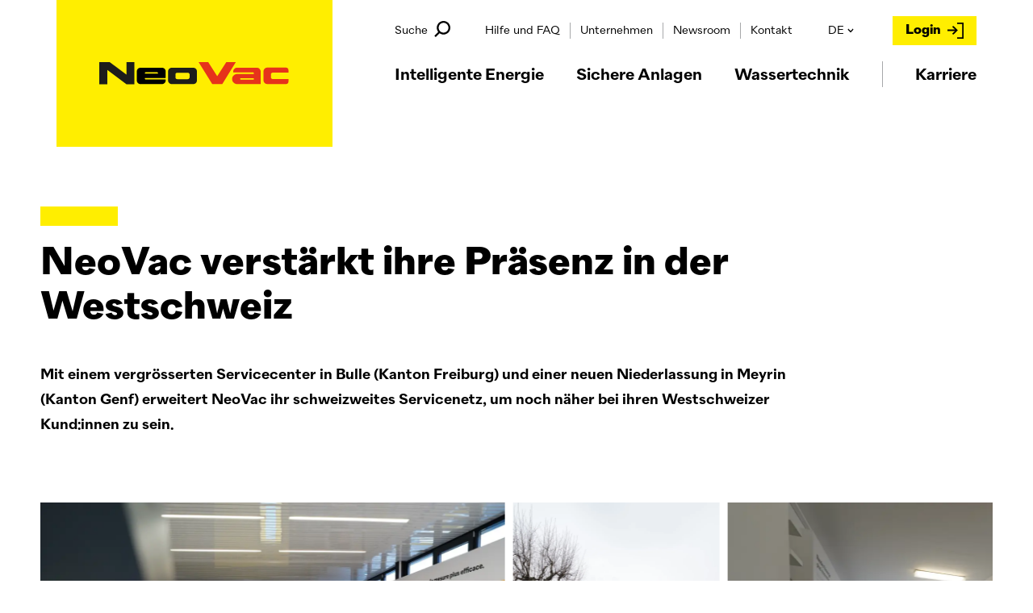

--- FILE ---
content_type: text/html; charset=UTF-8
request_url: https://www.neovac.ch/de/news/neovac-verstaerkt-ihre-praesenz-in-der-westschweiz
body_size: 36821
content:
<!DOCTYPE html>

<html lang="de"
      data-system-vars="{&quot;language&quot;:&quot;de&quot;,&quot;baseUrl&quot;:&quot;&quot;,&quot;ajaxUrl&quot;:&quot;\/de\/ajax\/&quot;,&quot;editMode&quot;:false,&quot;env&quot;:null,&quot;translations&quot;:{&quot;website&quot;:[]}}"
      data-nowrap-words="[&quot;NeoVac&quot;,&quot; neovac&quot;,&quot;NeoVac&quot;,&quot; neovac&quot;]">
<head>
    <meta charset="utf-8">
    <meta name="viewport" content="width=device-width, initial-scale=1.0">
    <meta name="format-detection" content="telephone=no">

    
    
<link rel="apple-touch-icon" sizes="180x180" href="/static/default/images/favicon/apple-touch-icon.png">
<link rel="icon" type="image/png" sizes="32x32" href="/static/default/images/favicon/favicon-32x32.png">
<link rel="icon" type="image/png" sizes="16x16" href="/static/default/images/favicon/favicon-16x16.png">
<link rel="manifest" crossorigin="use-credentials" href="/static/default/images/favicon/site.webmanifest">
<link rel="mask-icon" href="/static/default/images/favicon/safari-pinned-tab.svg" color="#ffee00">
<meta name="msapplication-TileColor" content="#f7f7f7">
<meta name="theme-color" content="#ffee00">
                    <title>NeoVac verstärkt ihre Präsenz in der Westschweiz </title>
        <meta name="country" content="international" />
<meta property="og:title" content="NeoVac verstärkt ihre Präsenz in der Westschweiz " />
<meta property="og:description" content="Mit einem vergrösserten Servicecenter in Bulle und einer neuen Niederlassung in Meyrin  erweitert NeoVac ihr schweizweites Servicenetz." />
<meta property="og:url" content="/de/news/neovac-verstaerkt-ihre-praesenz-in-der-westschweiz" />
<meta property="og:image" content="https://www.neovac.ch/bilder/_news_/0323/3951/image-thumb__3951__contentImage/bulle_01.f8a5fd53.jpg" />
<meta property="og:type" content="article" />
<meta property="og:title" content="NeoVac verstärkt ihre Präsenz in der Westschweiz " />
<meta name="description" content="Mit einem vergrösserten Servicecenter in Bulle und einer neuen Niederlassung in Meyrin erweitert NeoVac ihr schweizweites Servicenetz." />

    

            <link rel="stylesheet" href="/static/default/app.a22a8f7f.css" crossorigin="anonymous"><link href="https://www.neovac.ch/de/news/neovac-verstaerkt-ihre-praesenz-in-der-westschweiz" rel="alternate" hreflang="x-default" /><link href="https://www.neovac.ch/de/news/neovac-verstaerkt-ihre-praesenz-in-der-westschweiz" rel="alternate" hreflang="de" /><link href="https://www.neovac.ch/fr/news/neovac-renforce-sa-presence-en-suisse-romande" rel="alternate" hreflang="fr" /><link href="https://www.neovac.ch/it/news/neovac-rafforza-la-propria-presenza-nella-svizzera-occidentale" rel="alternate" hreflang="it" />    
                        <script src="https://consent.cookiefirst.com/sites/neovac.ch-5c8f8510-9988-40bc-8bab-b3bb24e8120d/consent.js"></script>
            <!-- Matomo Tag Manager -->
<script type="text/plain" data-cookiefirst-category="performance">
    var _mtm = window._mtm = window._mtm || [];
    _mtm.push({'mtm.startTime': (new Date().getTime()), 'event': 'mtm.Start'});
    (function() {
        var d=document, g=d.createElement('script'), s=d.getElementsByTagName('script')[0];
        g.async=true; g.src='https://neovac.opsone-analytics.ch/js/container_SyR5BfBj.js'; s.parentNode.insertBefore(g,s);
    })();
</script>
<!-- End Matomo Tag Manager -->
            
<script type="text/javascript">
        var toolboxJsFrontend = {
            translations : {                'toolbox.goptout_already_opt_out': 'toolbox.goptout_already_opt_out',
                                'toolbox.goptout_successfully_opt_out': 'toolbox.goptout_successfully_opt_out',
                }
        };
            </script>

<!-- Google Tag Manager -->
<script>(function(w,d,s,l,i){w[l]=w[l]||[];w[l].push({'gtm.start':
new Date().getTime(),event:'gtm.js'});var f=d.getElementsByTagName(s)[0],
j=d.createElement(s),dl=l!='dataLayer'?'&l='+l:'';j.async=true;j.src=
'https://www.googletagmanager.com/gtm.js?id='+i+dl;f.parentNode.insertBefore(j,f);
})(window,document,'script','dataLayer','GTM-NJB5RLD');</script>
<!-- End Google Tag Manager -->
</head>
<body x-data="scroll()"
      @scroll.window="handleScroll">

            <header id="header"
        class="fixed bottom-0 z-30 justify-center items-center w-screen-inner transition-transform duration-75 ease-out lg:top-0 lg:flex lg:bottom-auto print:hidden">
    <div x-data
     x-cloak
     x-show="true"
     class="hidden lg:flex flex-col fixed inset-0 z-40 items-center w-screen h-screen bg-white bg-opacity-95 transition-all duration-300 ease-out origin-bottom"
     :class="$store.modalSearch.isOpen ? 'opacity-100 visible scale-y-100' : 'opacity-0 invisible scale-y-0'">
    


<div x-data="search(
        [{&quot;key&quot;:&quot;content&quot;,&quot;route&quot;:&quot;\/dynamic-search\/default\/j-main-search-content&quot;},{&quot;key&quot;:&quot;reference&quot;,&quot;route&quot;:&quot;\/dynamic-search\/default\/j-main-search-reference&quot;},{&quot;key&quot;:&quot;product&quot;,&quot;route&quot;:&quot;\/dynamic-search\/default\/j-main-search-product&quot;},{&quot;key&quot;:&quot;news&quot;,&quot;route&quot;:&quot;\/dynamic-search\/default\/j-main-search-news&quot;},{&quot;key&quot;:&quot;knowledge&quot;,&quot;route&quot;:&quot;\/dynamic-search\/default\/j-main-search-knowledge&quot;},{&quot;key&quot;:&quot;download&quot;,&quot;route&quot;:&quot;\/dynamic-search\/default\/j-download_center_headless_search&quot;}],
        {&quot;mainSearch&quot;:&quot;\/dynamic-search\/default\/j-main-search&quot;,&quot;mainSuggestions&quot;:&quot;\/dynamic-search\/default\/j-main-suggestions&quot;},
        {&quot;all&quot;:&quot;Alle&quot;,&quot;content&quot;:&quot;Seiteninhalt&quot;,&quot;reference&quot;:&quot;Referenzen&quot;,&quot;product&quot;:&quot;Produkte&quot;,&quot;knowledge&quot;:&quot;Hilfe&quot;,&quot;news&quot;:&quot;News&quot;,&quot;perfionDocumentCollection&quot;:&quot;Download&quot;,&quot;download&quot;:&quot;Download&quot;,&quot;allResults&quot;:&quot;Alle Ergebnisse zu \u00ab_query\u00bb anzeigen&quot;},
        {&quot;datasheet&quot;:&quot;Datenblatt&quot;,&quot;flyer&quot;:&quot;Flyer&quot;,&quot;brochure&quot;:&quot;Brosch\u00fcre&quot;,&quot;detail_description&quot;:&quot;Detailbeschreibung&quot;,&quot;electro_schema&quot;:&quot;Elektroschema&quot;,&quot;certificates&quot;:&quot;Zertifikat&quot;,&quot;instruction&quot;:&quot;Anleitung&quot;,&quot;sales_catalog&quot;:&quot;Verkaufskatalog&quot;}
     )"
     class="flex h-full w-full flex-col items-center"
     @keydown.window.esc="close">

    <div class="flex h-full w-full max-w-full flex-col lg:w-screen-lg">
        <div class="flex w-full justify-end lg:mt-16">
            <button class="-mr-4 flex h-12 w-12 cursor-pointer items-center justify-center rounded-full bg-transparent transition-colors duration-75 ease-out hover:bg-grey-100 xl:-mr-6"
                    aria-label="close"
                    @click="close">
                <svg xmlns="http://www.w3.org/2000/svg" width="18" height="18" viewBox="0 0 18 18" fill="none" class="w-5 h-5">
<path d="M17.1007 3.14249L14.8575 0.899902L9.00031 6.75691L3.14289 0.899902L0.899902 3.14249L6.75711 9.00031L0.899902 14.8577L3.14289 17.0999L9.00031 11.2429L14.8575 17.0999L17.1007 14.8577L11.2433 9.00031L17.1007 3.14249Z" fill="currentColor"/>
</svg>

            </button>
        </div>
        <form class="relative my-2 flex w-full flex-wrap lg:my-12"
              @click.outside="resultsLiveSearch = []">
            <ul class="absolute top-40 z-10 w-full bg-white pt-8 pb-6 drop-shadow sm:top-20"
                :class="resultsLiveSearch.length ? 'visible opacity-100' : 'invisible opacity-0'">
                <li>
                    <button class="flex items-center justify-between px-6 font-bold mb-2.5 group"
                            @click.prevent="submit"
                            x-text="translations['allResults'].replace('_query', $store.modalSearch.searchQuery)">
                    </button>
                </li>
                <template x-for="result in resultsLiveSearch">
                    <li>
                        <a class="mb-2 flex items-center justify-between px-6 group"
                           target="_blank"
                           x-bind:href="result.path">
                            <span class="mr-4 truncate transition-colors duration-75 ease-out group-hover:text-red"
                                  x-html="result.name"></span>
                            <span x-show="result.tag"
                                  class="flex h-6 items-center whitespace-nowrap rounded-sm px-2 text-sm font-bold transition-colors duration-75 ease-out bg-grey-200 group-hover:bg-grey-100"
                                  x-text="result.tag"></span>
                        </a>
                    </li>
                </template>
            </ul>

            <div class="relative w-full mb-2.5 sm:mr-2.5 sm:mb-0 sm:w-7/12 lg:w-2/3">
                <input x-model="$store.modalSearch.searchQuery"
                       id="searchInput"
                       class="flex h-16 w-full items-center border-2 border-black pr-20 pl-6 lead placeholder-grey-300 focus:border-black focus:shadow-none focus:outline-none focus:ring-transparent lg:h-18"
                       type="text"
                       placeholder="..."
                       @keydown.enter.prevent="submit"
                       @keydown.debounce="submitLiveSearch">
                <button class="absolute top-0 h-full w-14 items-center justify-center transition-colors duration-75 ease-out right-0.5 focus:outline-none lg:flex"
                        :class="!$store.modalSearch.searchQuery.length ? 'hidden lg:text-grey-300' : 'flex lg:text-black'"
                        aria-label="reset search field"
                        @click.prevent="reset()">
                    <svg xmlns="http://www.w3.org/2000/svg" width="18" height="18" viewBox="0 0 18 18" fill="none" class="w-4 h-4">
<path d="M17.1007 3.14249L14.8575 0.899902L9.00031 6.75691L3.14289 0.899902L0.899902 3.14249L6.75711 9.00031L0.899902 14.8577L3.14289 17.0999L9.00031 11.2429L14.8575 17.0999L17.1007 14.8577L11.2433 9.00031L17.1007 3.14249Z" fill="currentColor"/>
</svg>

                </button>
            </div>
            <div class="flex flex-wrap sm:flex-nowrap w-full sm:w-[calc(41.66%-0.625rem)] lg:w-[calc(33.33%-0.625rem)]">
                <div class="relative w-2/3 flex-grow pr-2.5 mb-2.5 sm:mr-2.5 sm:mb-0 sm:w-auto sm:pr-0"
                     @click.outside="isCategorySelectOpen = false">
                    <button class="relative w-full cursor-pointer focus:outline-none"
                            @click.prevent="toggleCategorySelect()">
                        <input class="flex h-16 w-full cursor-pointer items-center border-2 border-black px-6 lead focus:border-black focus:shadow-none focus:outline-none focus:ring-transparent lg:h-18"
                               :value="searchCategory.key ? translations[searchCategory.key] : allLabel"
                               readonly
                               type="text">
                        <span class="absolute top-0 flex h-full w-14 items-center justify-center transition-transform duration-75 ease-out right-0.5"
                              :class="isCategorySelectOpen && 'scale-y-flip'">
                            <svg xmlns="http://www.w3.org/2000/svg" width="20" height="20" viewBox="0 0 20 20" fill="none" class="w-4 h-4">
<path fill-rule="evenodd" clip-rule="evenodd" d="M9.87067 11L16.5548 4L19 6.53507L9.87067 16L0.999998 6.52422L3.43449 4.00024L9.87067 11Z" fill="currentColor"/>
</svg>

                        </span>
                    </button>
                    <ul x-show="isCategorySelectOpen"
                        x-transition:enter="transition-all ease-out duration-150"
                        x-transition:enter-start="opacity-0 scale-y-0 sm:scale-y-100"
                        x-transition:enter-end="opacity-100 scale-y-100"
                        class="z-10 w-full origin-top border-2 border-black bg-white py-4 mt-2.5 px-1.5 sm:mt-0.5 sm:absolute sm:top-20">
                        <li class="w-full">
                            <button class="flex h-11 w-full items-center bg-transparent px-9 transition-colors duration-75 ease-out lead hover:bg-grey-200"
                                    @click.prevent="selectSearchCategory('all');">
                                Alle
                            </button>
                        </li>
                        <template x-for="category in searchCategories">
                            <li class="w-full">
                                <button class="flex h-11 w-full items-center bg-transparent px-9 transition-colors duration-75 ease-out lead hover:bg-grey-200"
                                        x-text="translations[category.key]"
                                        @click.prevent="selectSearchCategory(category);">
                                </button>
                            </li>
                        </template>
                    </ul>
                </div>
                <button class="flex h-16 w-1/3 flex-shrink-0 items-center justify-center btn btn-primary focus:bg-yellow-200 focus:outline-none sm:w-20 lg:h-18"
                        type="submit"
                        @click.prevent="submit()">
                    <svg xmlns="http://www.w3.org/2000/svg" width="20" height="20" viewBox="0 0 20 20" fill="none" class="w-8 h-8">
<path d="M4.98293 13.5609C3.84528 12.1047 3.20819 10.2844 3.20819 8.3959C3.20819 3.75427 6.98521 0 11.6041 0C16.223 0 20 3.75427 20 8.3959C20 13.0148 16.223 16.7918 11.6041 16.7918C9.82935 16.7918 8.10011 16.223 6.66667 15.1763L1.843 20L0.204777 18.3618L4.98293 13.5609ZM7.69056 13.0148C8.78271 13.9477 10.1706 14.4482 11.6041 14.4482C14.9488 14.4482 17.6792 11.7179 17.6792 8.37315C17.6792 5.02844 14.9488 2.29807 11.6041 2.29807C8.25938 2.29807 5.52901 5.02844 5.52901 8.37315C5.52901 10.1706 6.32537 11.8771 7.69056 13.0148Z" fill="currentColor"/>
</svg>

                </button>
            </div>
        </form>

        <div class="relative h-full w-full overflow-x-hidden">
            <div class="absolute bottom-0 left-0 h-24 w-full bg-gradient-to-t from-white to-white-transparent"></div>

            <ul class="overflow-y-auto w-full h-full transition-opacity duration-75 ease-out -mr-4 lg:w-[calc(100%+1rem)] pb-24 font-normal"
    :class="isResultsPageVisible ? 'visible opacity-100' : 'invisible opacity-0'">

    <li x-show="$store.modalSearch.searchQuery !== '' && countTotalResults() < 1">
        <label class="h4">Leider keine Resultate gefunden.</label>
    </li>

    
        <template x-if="results.content && results.content.total">
            <li class="mt-4 border-b border-black pb-4">
                <label class="h4" x-text="`Seiteninhalte (${results.content.total})`"></label>
                <ul class="mt-4 mb-12 w-full lg:w-10/12 lg:pr-4">
                    <template x-for="content in results.content.items">
                        <li class="mb-4">
                            <a class="flex h-full w-full"
                               x-bind:target="content.type === 'asset' ? '_blank' : '_self'"
                               x-bind:href="content.path">
                                <div class="flex h-full flex-col overflow-hidden">
                                    <span x-html="content.title" class="mb-2 flex-shrink-0 h5 line-clamp-2"></span>
                                    <span class="flex-shrink leading-snug line-clamp-3 lg:h-auto"
                                          x-html="content.description"></span>
                                </div>
                            </a>
                        </li>
                    </template>
                </ul>
                <button x-show="results.content.items.length < results.content.total"
                        class="btn btn-naked"
                        @click="showMore('content')">
                    <svg xmlns="http://www.w3.org/2000/svg" width="12" height="12" viewBox="0 0 12 12" fill="none" class="w-3 h-3 mr-2">
<path d="M7.05768 0.0200297L4.94306 0.020316L4.94297 4.94245L0.0207358 4.94264L0.0205442 7.05717L4.94306 7.05745L4.94316 11.9798L7.05749 11.9794L7.05768 7.05717L11.9798 7.05707L11.9803 4.94264L7.05787 4.94264L7.05768 0.0200297Z" fill="currentColor"/>
</svg>

                    weitere Einträge anzeigen
                </button>
            </li>
        </template>

    
    
        <template x-if="results.reference && results.reference.total">
            <li class="mt-12 border-b border-black pb-4">
                <label class="h4" x-text="`Referenzen (${results.reference.total})`"></label>
                <ul class="mt-4 mb-12 w-full lg:w-10/12 lg:pr-4">
                    <template x-for="reference in results.reference.items">
                        <li class="mb-2.5 lg:h-30">
                            <a class="flex h-full w-full flex-wrap lg:flex-nowrap"
                               target="_self"
                               x-bind:href="reference.path">
                                <div class="mb-3 flex w-full flex-shrink-0 items-center pr-4 h-22 lg:mb-0 lg:h-full lg:w-48">
                                    <img class="h-full w-full object-cover object-center"
                                         :src="reference.image">
                                </div>
                                <div class="flex h-full flex-col pb-4">
                                    <span x-html="reference.title" class="mb-2 h5 line-clamp-2"></span>
                                    <span class="flex-shrink leading-snug line-clamp-3 lg:h-auto"
                                          x-html="reference.description"></span>
                                </div>
                            </a>
                        </li>
                    </template>
                </ul>
                <button x-show="results.reference.items.length < results.reference.total"
                        class="btn btn-naked"
                        @click="showMore('reference')">
                    <svg xmlns="http://www.w3.org/2000/svg" width="12" height="12" viewBox="0 0 12 12" fill="none" class="w-3 h-3 mr-2">
<path d="M7.05768 0.0200297L4.94306 0.020316L4.94297 4.94245L0.0207358 4.94264L0.0205442 7.05717L4.94306 7.05745L4.94316 11.9798L7.05749 11.9794L7.05768 7.05717L11.9798 7.05707L11.9803 4.94264L7.05787 4.94264L7.05768 0.0200297Z" fill="currentColor"/>
</svg>

                    weitere Referenzen anzeigen
                </button>
            </li>
        </template>

    
    
        <template x-if="results.product && results.product.total">
            <li class="mt-12 border-b border-black pb-4">
                <label class="h4" x-text="`Produkte (${results.product.total})`"></label>
                <ul class="mt-4 mb-12 w-full lg:w-8/12 lg:pr-4">
                    <template x-for="product in results.product.items">
                        <li class="mb-5 lg:mb-0">
                            <a class="flex h-full w-full flex-wrap bg-transparent transition-colors duration-75 ease-out hover:bg-grey-100 lg:flex-nowrap"
                               target="_self"
                               x-bind:href="product.path">
                                <div class="mb-3 flex w-full flex-shrink-0 items-center h-22 lg:h-30 lg:mb-0 lg:w-48 lg:py-4 lg:pr-14 lg:pl-10">
                                    <img class="h-full w-full object-contain object-center sm:w-auto lg:w-full"
                                         :src="product.image">
                                </div>
                                <div class="flex w-full flex-col justify-center lg:h-full lg:w-auto lg:py-4">
                                <span x-html="product.title"
                                      class="mb-2 h5 line-clamp-2"></span>
                                    <div class="flex flex-col text-sm leading-snug">
                                    <span class="line-clamp-2"
                                          x-html="product.description"></span>
                                    </div>
                                </div>
                            </a>
                        </li>
                    </template>
                </ul>
                <button x-show="results.product.items.length < results.product.total"
                        class="btn btn-naked"
                        @click="showMore('product')">
                    <svg xmlns="http://www.w3.org/2000/svg" width="12" height="12" viewBox="0 0 12 12" fill="none" class="w-3 h-3 mr-2">
<path d="M7.05768 0.0200297L4.94306 0.020316L4.94297 4.94245L0.0207358 4.94264L0.0205442 7.05717L4.94306 7.05745L4.94316 11.9798L7.05749 11.9794L7.05768 7.05717L11.9798 7.05707L11.9803 4.94264L7.05787 4.94264L7.05768 0.0200297Z" fill="currentColor"/>
</svg>

                    weitere Produkte anzeigen
                </button>
            </li>
        </template>

    
    
        <template x-if="results.knowledge && results.knowledge.total">
            <li class="mt-12 border-b border-black pb-4">
                <label class="h4" x-text="`Hilfe (${results.knowledge.total})`"></label>
                <ul class="mt-4 w-full lg:w-10/12 lg:pr-4">
                    <template x-for="knowledge in results.knowledge.items">
                        <li class="mb-4">
                            <a class="flex h-full w-full"
                               target="_self"
                               :href="knowledge.path">
                                <div class="flex h-full flex-col">
                                    <div class="flex items-center">
                                        <img class="mr-4 mb-2 h-10 w-10 rounded-full p-2 bg-primary"
                                             :src="knowledge.category_icon"
                                             :alt="knowledge.category_title">
                                        <span class="mb-2 flex-shrink-0 h5 line-clamp-2" x-html="knowledge.title"></span>
                                    </div>
                                    <span class="flex-shrink leading-snug line-clamp-3 lg:h-auto" x-html="knowledge.description"></span>
                                </div>
                            </a>
                        </li>
                    </template>
                </ul>
                <button x-show="results.knowledge.items.length < results.knowledge.total"
                        class="btn btn-naked"
                        @click="showMore('knowledge')">
                    <svg xmlns="http://www.w3.org/2000/svg" width="12" height="12" viewBox="0 0 12 12" fill="none" class="w-3 h-3 mr-2">
<path d="M7.05768 0.0200297L4.94306 0.020316L4.94297 4.94245L0.0207358 4.94264L0.0205442 7.05717L4.94306 7.05745L4.94316 11.9798L7.05749 11.9794L7.05768 7.05717L11.9798 7.05707L11.9803 4.94264L7.05787 4.94264L7.05768 0.0200297Z" fill="currentColor"/>
</svg>

                    weitere Einträge anzeigen
                </button>
            </li>
        </template>

    
    
        <template x-if="results.news && results.news.total">
            <li class="mt-12 border-b border-black pb-4">
                <label class="h4" x-text="`News (${results.news.total})`"></label>

                <ul class="mt-4 mb-12 w-full lg:w-10/12 lg:pr-4">
                    <template x-for="news in results.news.items">
                        <li class="mb-2.5 lg:h-30">
                            <a class="flex h-full w-full flex-wrap lg:flex-nowrap"
                               target="_self"
                               x-bind:href="news.path">
                                <div class="mb-3 flex w-full flex-shrink-0 items-center pr-4 h-22 lg:mb-0 lg:h-full lg:w-48">
                                    <img class="h-full w-full object-cover object-center"
                                         :src="news.image">
                                </div>
                                <div class="flex h-full flex-col pb-4">
                                    <span x-html="news.title" class="mb-2 h5 line-clamp-2"></span>
                                    <span class="flex-shrink leading-snug line-clamp-2 lg:h-auto"
                                          x-html="news.description"></span>
                                </div>
                            </a>
                        </li>
                    </template>
                </ul>
                <button x-show="results.news.items.length < results.news.total"
                        class="btn btn-naked"
                        @click="showMore('news')">
                    <svg xmlns="http://www.w3.org/2000/svg" width="12" height="12" viewBox="0 0 12 12" fill="none" class="w-3 h-3 mr-2">
<path d="M7.05768 0.0200297L4.94306 0.020316L4.94297 4.94245L0.0207358 4.94264L0.0205442 7.05717L4.94306 7.05745L4.94316 11.9798L7.05749 11.9794L7.05768 7.05717L11.9798 7.05707L11.9803 4.94264L7.05787 4.94264L7.05768 0.0200297Z" fill="currentColor"/>
</svg>

                    weitere News anzeigen
                </button>
            </li>
        </template>

    

    <template x-if="results.download && results.download.total">
        <li class="mt-7 border-b border-black pb-4 sm:mt-10 lg:mt-14">
            <label class="h4" x-text="`Downloads (${results.download.total})`"></label>
            <div class="my-7 w-full sm:mb-10 lg:mb-22 lg:pr-4">
                <template x-for="download in results.download.items.slice(0, results.download.page * 3)">
                    <a class="mb-3 flex transition-colors duration-75 ease-out gap-1.5 hover:bg-yellow-100 sm:mb-2.5 sm:items-center sm:gap-0 sm:pr-2 md:h-24"
                       :href="download.path">
                        <img x-show="download.preview"
                             class="h-20 w-20 flex-shrink-0 object-contain object-center"
                             :src="download.preview"
                        />
                        <svg xmlns="http://www.w3.org/2000/svg" width="14" height="20" viewBox="0 0 14 20" fill="none" class="flex-shrink-0 mt-1 sm:mt-0 h-4 w-4 lg:h-5 lg:w-5 sm:ml-2 sm:mr-1 lg:ml-4 lg:mr-2.5">
<path fill-rule="evenodd" clip-rule="evenodd" d="M5.7674 15.5289L1.56638 11.0993L-5.5736e-07 12.7509L6.875 20L13.75 12.7509L12.1836 11.0993L7.9826 15.5289L7.9826 3.48931e-07L5.7674 2.52101e-07L5.7674 15.5289Z" fill="currentColor"/>
</svg>

                        <div class="flex w-[calc(100%-7rem)] sm:w-[calc(100%-8rem)] sm:w-auto sm:flex-grow flex-col sm:flex-row gap-1.5 sm:gap-5 sm:flex sm:items-center">
                            <span class="flex-shrink sm:flex-grow sm:truncate">
                                <span class="font-bold" x-html="download.title"></span>
                                <span class="font-bold uppercase"
                                      x-text="` (${download.asset_extension} ${download.asset_size})`"
                                ></span>
                            </span>
                            <span x-show="download.flyer_datasheet"
                                  class="inline-flex sm:self-center items-center self-start px-1 text-xs font-semibold h-[18px] bg-grey-200 group-hover:bg-white sm:h-6 sm:px-2 sm:text-sm"
                                  x-text="tags[download.flyer_datasheet]"
                            ></span>
                        </div>
                    </a>
                </template>
            </div>
            <button x-show="results.download.page * 3 < results.download.total"
                    class="btn btn-naked"
                    @click="showMore('download')">
                <svg xmlns="http://www.w3.org/2000/svg" width="12" height="12" viewBox="0 0 12 12" fill="none" class="w-3 h-3 mr-2">
<path d="M7.05768 0.0200297L4.94306 0.020316L4.94297 4.94245L0.0207358 4.94264L0.0205442 7.05717L4.94306 7.05745L4.94316 11.9798L7.05749 11.9794L7.05768 7.05717L11.9798 7.05707L11.9803 4.94264L7.05787 4.94264L7.05768 0.0200297Z" fill="currentColor"/>
</svg>

                weitere Downloads anzeigen
            </button>
        </li>

    </template>
</ul>
        </div>
    </div>
</div>
</div>

    <template x-if="screen.isLg()">
        <div class="w-full h-32 bg-white transition-all duration-150 ease-out"
             :class="getClassesForHeader">

            <div class="container flex justify-between w-full h-full">
                <a id="logo"
                   class="block relative top-0 left-0 z-30 xl:-ml-32"
                   href="/de">
                    <img class="transition-transform duration-150 ease-out origin-top-left w-logo-lg"
                         :class="isSticky && 'scale-50'"
                         alt="Logo"
                         src="/static/default/images/logo.svg">
                </a>
                <div class="flex flex-col justify-between self-center pt-5 w-auto h-full">
                    <div class="transition-transform duration-150 ease-out origin-top"
                         :class="isSticky && 'scale-y-0'">
                        
<div x-data="{ isLoginOpen: false }"
     class="pl-5 flex z-20 justify-between items-center w-full">

    <div class="flex justify-between w-full h-5 text-sm">
        <div class="flex items-center">
            <button class="flex items-center mr-7"
                    @click="$store.modalSearch.toggle()">
                Suche
                <svg xmlns="http://www.w3.org/2000/svg" width="20" height="20" viewBox="0 0 20 20" fill="none" class="mb-1 ml-2 w-5 h-5">
<path d="M4.98293 13.5609C3.84528 12.1047 3.20819 10.2844 3.20819 8.3959C3.20819 3.75427 6.98521 0 11.6041 0C16.223 0 20 3.75427 20 8.3959C20 13.0148 16.223 16.7918 11.6041 16.7918C9.82935 16.7918 8.10011 16.223 6.66667 15.1763L1.843 20L0.204777 18.3618L4.98293 13.5609ZM7.69056 13.0148C8.78271 13.9477 10.1706 14.4482 11.6041 14.4482C14.9488 14.4482 17.6792 11.7179 17.6792 8.37315C17.6792 5.02844 14.9488 2.29807 11.6041 2.29807C8.25938 2.29807 5.52901 5.02844 5.52901 8.37315C5.52901 10.1706 6.32537 11.8771 7.69056 13.0148Z" fill="currentColor"/>
</svg>

            </button>
            <a href="#" class="hidden flex relative items-center">
                Merkliste
                <span class="absolute -top-1 -right-2 w-3.5 h-3.5 rounded-full bg-primary font-semibold text-xxs flex justify-center items-center">
                    2
                </span>
                <svg xmlns="http://www.w3.org/2000/svg" width="20" height="20" viewBox="0 0 20 20" fill="none" class="mb-1 ml-2 w-5 h-5">
<path d="M18.1697 2.67304C17.0948 1.59425 15.6667 1.00019 14.1484 1.00019C12.8084 1.00019 11.4557 1.67611 10.1277 3.00929L10.0002 3.1373L9.87271 3.00929C8.54436 1.67602 7.19137 1 5.85118 1C4.33248 1 2.90446 1.59425 1.83032 2.67304C0.650058 3.85766 0 5.43443 0 7.11278C0 8.79027 0.649963 10.3669 1.83041 11.5525L8.99611 18.744L10.0227 19.7239L10.8406 18.907L18.1701 11.552C19.3501 10.3664 20 8.78979 20 7.11278C20.0002 5.43481 19.3501 3.85813 18.1697 2.67304ZM16.4918 9.88061L10 16.3957L3.50857 9.8809C2.77352 9.14254 2.36867 8.15954 2.36867 7.11278C2.36867 6.06545 2.77343 5.08245 3.50866 4.34456C4.13522 3.71525 4.96719 3.36867 5.85128 3.36867C6.51933 3.36867 7.35159 3.83473 8.19503 4.68129L10.0008 6.49285L11.8058 4.68101C12.6487 3.83492 13.4808 3.36886 14.1485 3.36886C15.0325 3.36886 15.8647 3.71554 16.4917 4.34475C17.2268 5.08273 17.6315 6.06573 17.6315 7.11268C17.6315 8.15916 17.2266 9.14235 16.4918 9.88061Z" fill="currentColor"/>
</svg>

            </a>
        </div>
        <div class="flex">
            <nav class="flex z-30 items-center mr-8 max-w-screen-lg">
                <ul class="flex">

                                        <li class="flex relative items-center px-3 h-5 border-r cursor-pointer border-grey-300 last:border-none group">
                        <a href="/hilfe"
                           class="block h-5 group-hover:border-b">
                            Hilfe und FAQ
                        </a>

                                                <ul class="absolute top-5 left-1/2 invisible py-7 px-2 bg-white rounded-sm shadow-sm opacity-0 transition-opacity duration-75 -translate-x-1/2 group-hover:visible group-hover:opacity-100">
                                                        <li>
                                <a href="/hilfe"
                                   class="block px-8 leading-8 whitespace-nowrap transition-colors duration-75 hover:bg-grey-100">
                                    Hilfe und FAQ
                                </a>
                            </li>
                                                        <li>
                                <a href="/glossar"
                                   class="block px-8 leading-8 whitespace-nowrap transition-colors duration-75 hover:bg-grey-100">
                                    Glossar
                                </a>
                            </li>
                                                        <li>
                                <a href="/download-center"
                                   class="block px-8 leading-8 whitespace-nowrap transition-colors duration-75 hover:bg-grey-100">
                                    Download-Center
                                </a>
                            </li>
                                                    </ul>
                                            </li>
                                        <li class="flex relative items-center px-3 h-5 border-r cursor-pointer border-grey-300 last:border-none group">
                        <a href="/de/unternehmen"
                           class="block h-5 group-hover:border-b">
                            Unternehmen
                        </a>

                                                <ul class="absolute top-5 left-1/2 invisible py-7 px-2 bg-white rounded-sm shadow-sm opacity-0 transition-opacity duration-75 -translate-x-1/2 group-hover:visible group-hover:opacity-100">
                                                        <li>
                                <a href="/de/unternehmen/tradition-bewahren-innovation-gestalten"
                                   class="block px-8 leading-8 whitespace-nowrap transition-colors duration-75 hover:bg-grey-100">
                                    Die nächste Generation
                                </a>
                            </li>
                                                        <li>
                                <a href="/de/unternehmen/neovac-in-kuerze"
                                   class="block px-8 leading-8 whitespace-nowrap transition-colors duration-75 hover:bg-grey-100">
                                    NeoVac in Kürze
                                </a>
                            </li>
                                                        <li>
                                <a href="/de/unternehmen/meilensteine"
                                   class="block px-8 leading-8 whitespace-nowrap transition-colors duration-75 hover:bg-grey-100">
                                    Meilensteine
                                </a>
                            </li>
                                                        <li>
                                <a href="/de/unternehmen/mitgliedschaften"
                                   class="block px-8 leading-8 whitespace-nowrap transition-colors duration-75 hover:bg-grey-100">
                                    Mitgliedschaften
                                </a>
                            </li>
                                                        <li>
                                <a href="/de/unternehmen/engagement"
                                   class="block px-8 leading-8 whitespace-nowrap transition-colors duration-75 hover:bg-grey-100">
                                    Engagement
                                </a>
                            </li>
                                                        <li>
                                <a href="/de/unternehmen/standorte"
                                   class="block px-8 leading-8 whitespace-nowrap transition-colors duration-75 hover:bg-grey-100">
                                    Standorte
                                </a>
                            </li>
                                                    </ul>
                                            </li>
                                        <li class="flex relative items-center px-3 h-5 border-r cursor-pointer border-grey-300 last:border-none group">
                        <a href="/newsroom"
                           class="block h-5 group-hover:border-b">
                            Newsroom
                        </a>

                                                <ul class="absolute top-5 left-1/2 invisible py-7 px-2 bg-white rounded-sm shadow-sm opacity-0 transition-opacity duration-75 -translate-x-1/2 group-hover:visible group-hover:opacity-100">
                                                        <li>
                                <a href="/newsroom/aktuelles"
                                   class="block px-8 leading-8 whitespace-nowrap transition-colors duration-75 hover:bg-grey-100">
                                    Aktuelles
                                </a>
                            </li>
                                                        <li>
                                <a href="/de/newsroom/kundenmagazin"
                                   class="block px-8 leading-8 whitespace-nowrap transition-colors duration-75 hover:bg-grey-100">
                                    Kundenmagazin
                                </a>
                            </li>
                                                        <li>
                                <a href="/referenzen"
                                   class="block px-8 leading-8 whitespace-nowrap transition-colors duration-75 hover:bg-grey-100">
                                    Referenzen
                                </a>
                            </li>
                                                    </ul>
                                            </li>
                                        <li class="flex relative items-center px-3 h-5 border-r cursor-pointer border-grey-300 last:border-none group">
                        <a href="/de/kontakt"
                           class="block h-5 group-hover:border-b">
                            Kontakt
                        </a>

                                            </li>
                    
                </ul>
            </nav>

            <div class="flex z-30 items-center">
                    <div class="relative group leading-none cursor-pointer whitespace-nowrap">
        <span class="flex items-center h-5">
            <span class="sr-only">Sprache wählen</span>
            DE
            <svg xmlns="http://www.w3.org/2000/svg" width="20" height="20" viewBox="0 0 20 20" fill="none" class="w-2 ml-1">
<path fill-rule="evenodd" clip-rule="evenodd" d="M9.87067 11L16.5548 4L19 6.53507L9.87067 16L0.999998 6.52422L3.43449 4.00024L9.87067 11Z" fill="currentColor"/>
</svg>

        </span>
        <ul class="absolute top-5 left-1/2 invisible py-7 px-2 bg-white rounded-sm shadow-sm opacity-0 transition-opacity duration-75 -translate-x-1/2 group-hover:visible group-hover:opacity-100">
                            <li class="relative">
                                            <svg xmlns="http://www.w3.org/2000/svg" fill="currentColor" viewBox="0 0 20 20" class="absolute left-4 top-3 w-2 h-2">
  <path d="M16.274 3.333L7.01 12.564 2.892 8.462l-2.059 2.05 4.118 4.103 2.058 2.052 2.06-2.052 9.264-9.23-2.059-2.051z"/>
</svg>

                                        <a href="https://www.neovac.ch/de/news/neovac-verstaerkt-ihre-praesenz-in-der-westschweiz"
                       class="block px-8 leading-8 transition-colors duration-75 hover:bg-grey-100 whitespace-nowrap">
                        DE
                    </a>
                </li>
                            <li class="relative">
                                        <a href="https://www.neovac.ch/fr/news/neovac-renforce-sa-presence-en-suisse-romande"
                       class="block px-8 leading-8 transition-colors duration-75 hover:bg-grey-100 whitespace-nowrap">
                        FR
                    </a>
                </li>
                            <li class="relative">
                                        <a href="https://www.neovac.ch/it/news/neovac-rafforza-la-propria-presenza-nella-svizzera-occidentale"
                       class="block px-8 leading-8 transition-colors duration-75 hover:bg-grey-100 whitespace-nowrap">
                        IT
                    </a>
                </li>
                    </ul>
    </div>
            </div>
        </div>
    </div>

    <div class="relative"
         @click.outside="isLoginOpen = false">
        <button class="self-end ml-12 btn btn-primary btn-small"
                @click="isLoginOpen = !isLoginOpen" :class="isLoginOpen ? 'open' : ''">
            Login
            <svg xmlns="http://www.w3.org/2000/svg" width="20" height="20" viewBox="0 0 20 20" fill="none" class="ml-2 w-5 h-5">
<path fill-rule="evenodd" clip-rule="evenodd" d="M12 0H20V20H12V18.1818H18.2222V1.81818H12V0Z" fill="currentColor"/>
<path fill-rule="evenodd" clip-rule="evenodd" d="M9.42311 8.61392L5.87943 5.25311L7.20072 4L13 9.5L7.20072 15L5.87943 13.7469L9.42311 10.3861H0V8.61392H9.42311Z" fill="currentColor"/>
</svg>

        </button>
        <div x-cloak
             x-show="isLoginOpen"
             x-transition:enter="transition ease-out duration-150"
             x-transition:enter-start="opacity-0"
             x-transition:enter-end="opacity-100"
             x-transition:leave="transition-opacity ease-out duration-75"
             x-transition:leave-start="opacity-100"
             x-transition:leave-end="opacity-0"
             class="absolute right-0 top-10">
            
    <div class="py-4 bg-primary">
        <ul>

                            <li>
                    <a class="flex relative justify-between items-center py-3 px-5 transition-colors duration-75 ease-out hover:bg-yellow-200"
                       href="https://business.neovac.ch"
                       target="_blank">
                        <span class="flex flex-col justify-center text-sm">
                            <span class="font-semibold whitespace-nowrap">NeoVac Business</span>
                            <span class="whitespace-nowrap">(Nicht für Mobile optimiert)</span>
                        </span>
                        <svg xmlns="http://www.w3.org/2000/svg" width="18" height="18" viewBox="0 0 18 18" fill="none" class="ml-4 w-5 h-5">
<path fill-rule="evenodd" clip-rule="evenodd" d="M10.7998 9.1163L4.4998 3.10057L6.78137 0.899902L15.2998 9.1163L6.7716 17.0999L4.50002 14.9089L10.7998 9.1163Z" fill="currentColor"/>
</svg>

                    </a>
                </li>
                            <li>
                    <a class="flex relative justify-between items-center py-3 px-5 transition-colors duration-75 ease-out hover:bg-yellow-200"
                       href="https://monitoring.neovac.ch"
                       target="_blank">
                        <span class="flex flex-col justify-center text-sm">
                            <span class="font-semibold whitespace-nowrap">NeoVac Monitoring Pro</span>
                            <span class="whitespace-nowrap">(Nicht für Mobile optimiert)</span>
                        </span>
                        <svg xmlns="http://www.w3.org/2000/svg" width="18" height="18" viewBox="0 0 18 18" fill="none" class="ml-4 w-5 h-5">
<path fill-rule="evenodd" clip-rule="evenodd" d="M10.7998 9.1163L4.4998 3.10057L6.78137 0.899902L15.2998 9.1163L6.7716 17.0999L4.50002 14.9089L10.7998 9.1163Z" fill="currentColor"/>
</svg>

                    </a>
                </li>
                            <li>
                    <a class="flex relative justify-between items-center py-3 px-5 transition-colors duration-75 ease-out hover:bg-yellow-200"
                       href="https://myenergy.neovac.ch"
                       target="_blank">
                        <span class="flex flex-col justify-center text-sm">
                            <span class="font-semibold whitespace-nowrap">NeoVac myEnergy</span>
                            <span class="whitespace-nowrap">myenergy.neovac.ch</span>
                        </span>
                        <svg xmlns="http://www.w3.org/2000/svg" width="18" height="18" viewBox="0 0 18 18" fill="none" class="ml-4 w-5 h-5">
<path fill-rule="evenodd" clip-rule="evenodd" d="M10.7998 9.1163L4.4998 3.10057L6.78137 0.899902L15.2998 9.1163L6.7716 17.0999L4.50002 14.9089L10.7998 9.1163Z" fill="currentColor"/>
</svg>

                    </a>
                </li>
            
        </ul>
    </div>
        </div>
    </div>
</div>
                    </div>
                    <div class="flex justify-end transition-all duration-150 ease-out"
                         :class="isSticky && '-mt-14'">
                        
<nav x-data="mainNav()"
     class="main-nav flex items-center max-w-screen-lg"
     @click.outside="setOpenPrimary(-1)">

            <ul class="flex">

            
                
                
                <li class="flex items-center group">
                                            <span class="px-5 cursor-pointer "
                              @click.prevent="setOpenPrimary(1)">
                            <span class="flex items-center h-16 text-xl font-semibold whitespace-nowrap border-transparent transition duration-150 border-b-6 group-hover:text-red group-hover:border-red "
                                  :class="getPrimaryItemClasses(1)">
                                Intelligente Energie
                            </span>
                        </span>
                    
                    <!-- Second level -->
                                            <div x-cloak
                             class="absolute inset-x-0 z-20 w-full transition-all duration-150 ease-out bg-grey"
                             :class="getFlyoutClasses(1)">

                            <ul class="container flex justify-end pt-24 relative pb-36">

                                                                                                                                
                                                                    <li class="w-1/6 flex-shrink-0 pr-4">
                                        <span class="block w-5 h-0.5 mb-1.5 bg-black"></span>
                                                                                    <span class="font-bold ">
                                                Energie messen
                                            </span>
                                        
                                        <!-- Third level -->
                                        
                                                                                    <ul class="mt-5">
                                                                                                    <li class="mb-3 text-sm menu-item">
                                                        <a href="/de/waerme-kaelte"
                                                           target="_self"
                                                           class="hover:text-red ">
                                                            Wärme &amp; Kälte
                                                        </a>
                                                    </li>
                                                                                                    <li class="mb-3 text-sm menu-item">
                                                        <a href="/de/wasser"
                                                           target="_self"
                                                           class="hover:text-red ">
                                                            Wasser
                                                        </a>
                                                    </li>
                                                                                                    <li class="mb-3 text-sm menu-item">
                                                        <a href="/de/intelligente-energie/energie-messen/strom"
                                                           target="_self"
                                                           class="hover:text-red ">
                                                            Strom
                                                        </a>
                                                    </li>
                                                                                                    <li class="mb-3 text-sm menu-item">
                                                        <a href="/de/intelligente-energie/energie-messen/kommunikation"
                                                           target="_self"
                                                           class="hover:text-red ">
                                                            Kommunikation
                                                        </a>
                                                    </li>
                                                                                                    <li class="mb-3 text-sm menu-item">
                                                        <a href="/de/intelligente-energie/energie-messen/datenzentralisierung"
                                                           target="_self"
                                                           class="hover:text-red ">
                                                            Datenzentralisierung
                                                        </a>
                                                    </li>
                                                                                                    <li class="mb-3 text-sm menu-item">
                                                        <a href="/wpz"
                                                           target="_self"
                                                           class="hover:text-red ">
                                                            Wärmepumpenzähler
                                                        </a>
                                                    </li>
                                                                                            </ul>
                                        
                                    </li>
                                                                    <li class="w-1/6 flex-shrink-0 pr-4">
                                        <span class="block w-5 h-0.5 mb-1.5 bg-black"></span>
                                                                                    <span class="font-bold ">
                                                Energie optimieren
                                            </span>
                                        
                                        <!-- Third level -->
                                        
                                                                                    <ul class="mt-5">
                                                                                                    <li class="mb-3 text-sm menu-item">
                                                        <a href="/zev"
                                                           target="_self"
                                                           class="hover:text-red ">
                                                            ZEV
                                                        </a>
                                                    </li>
                                                                                                    <li class="mb-3 text-sm menu-item">
                                                        <a href="/de/intelligente-energie/energie-optimieren/neovac-zev-guide"
                                                           target="_self"
                                                           class="hover:text-red ">
                                                            NeoVac ZEV-Guide
                                                        </a>
                                                    </li>
                                                                                                    <li class="mb-3 text-sm menu-item">
                                                        <a href="/eigenverbrauchsoptimierung"
                                                           target="_self"
                                                           class="hover:text-red ">
                                                            Eigenverbrauchsoptimierung
                                                        </a>
                                                    </li>
                                                                                                    <li class="mb-3 text-sm menu-item">
                                                        <a href="/ebo"
                                                           target="_self"
                                                           class="hover:text-red ">
                                                            Energetische Betriebsoptimierung (eBO)
                                                        </a>
                                                    </li>
                                                                                            </ul>
                                        
                                    </li>
                                                                    <li class="w-1/6 flex-shrink-0 pr-4">
                                        <span class="block w-5 h-0.5 mb-1.5 bg-black"></span>
                                                                                    <span class="font-bold ">
                                                Energie überwachen
                                            </span>
                                        
                                        <!-- Third level -->
                                        
                                                                                    <ul class="mt-5">
                                                                                                    <li class="mb-3 text-sm menu-item">
                                                        <a href="/monitoring"
                                                           target="_self"
                                                           class="hover:text-red ">
                                                            NeoVac Monitoring
                                                        </a>
                                                    </li>
                                                                                                    <li class="mb-3 text-sm menu-item">
                                                        <a href="/monitoring-basic"
                                                           target="_self"
                                                           class="hover:text-red ">
                                                            NeoVac Monitoring Basic
                                                        </a>
                                                    </li>
                                                                                                    <li class="mb-3 text-sm menu-item">
                                                        <a href="/monitoring-pro"
                                                           target="_self"
                                                           class="hover:text-red ">
                                                            NeoVac Monitoring Pro
                                                        </a>
                                                    </li>
                                                                                                    <li class="mb-3 text-sm menu-item">
                                                        <a href="/monitoring-portfolio"
                                                           target="_self"
                                                           class="hover:text-red ">
                                                            NeoVac Monitoring Portfolio
                                                        </a>
                                                    </li>
                                                                                                    <li class="mb-3 text-sm menu-item">
                                                        <a href="/myenergy"
                                                           target="_self"
                                                           class="hover:text-red ">
                                                            NeoVac myEnergy
                                                        </a>
                                                    </li>
                                                                                                    <li class="mb-3 text-sm menu-item">
                                                        <a href="/neolink"
                                                           target="_self"
                                                           class="hover:text-red ">
                                                            NeoLink
                                                        </a>
                                                    </li>
                                                                                            </ul>
                                        
                                    </li>
                                                                    <li class="w-1/6 flex-shrink-0 pr-4">
                                        <span class="block w-5 h-0.5 mb-1.5 bg-black"></span>
                                                                                    <span class="font-bold ">
                                                Energie abrechnen
                                            </span>
                                        
                                        <!-- Third level -->
                                        
                                                                                    <ul class="mt-5">
                                                                                                    <li class="mb-3 text-sm menu-item">
                                                        <a href="/abrechnung"
                                                           target="_self"
                                                           class="hover:text-red ">
                                                            Unser Abrechnungsmodell
                                                        </a>
                                                    </li>
                                                                                                    <li class="mb-3 text-sm menu-item">
                                                        <a href="/de/intelligente-energie/energie-abrechnen/inkasso_zev"
                                                           target="_self"
                                                           class="hover:text-red ">
                                                            Inkasso für ZEV
                                                        </a>
                                                    </li>
                                                                                                    <li class="mb-3 text-sm menu-item">
                                                        <a href="/de/intelligente-energie/energie-abrechnen/vollservice"
                                                           target="_self"
                                                           class="hover:text-red ">
                                                            Vollservice
                                                        </a>
                                                    </li>
                                                                                                    <li class="mb-3 text-sm menu-item">
                                                        <a href="/verbrauch-fairer-machen"
                                                           target="_self"
                                                           class="hover:text-red ">
                                                            Verbrauch fairer machen
                                                        </a>
                                                    </li>
                                                                                                    <li class="mb-3 text-sm menu-item">
                                                        <a href="/business"
                                                           target="_self"
                                                           class="hover:text-red ">
                                                            App NeoVac Business
                                                        </a>
                                                    </li>
                                                                                            </ul>
                                        
                                    </li>
                                                                    <li class="w-1/6 flex-shrink-0 pr-4">
                                        <span class="block w-5 h-0.5 mb-1.5 bg-black"></span>
                                                                                    <span class="font-bold ">
                                                Energie laden
                                            </span>
                                        
                                        <!-- Third level -->
                                        
                                                                                    <ul class="mt-5">
                                                                                                    <li class="mb-3 text-sm menu-item">
                                                        <a href="/de/intelligente-energie/energie-laden/ladestationen-fuer-mehrfamilienhaeuser"
                                                           target="_self"
                                                           class="hover:text-red ">
                                                            Ladestationen für Mehrfamilienhäuser
                                                        </a>
                                                    </li>
                                                                                                    <li class="mb-3 text-sm menu-item">
                                                        <a href="/de/intelligente-energie/energie-laden/ladestationen-fuer-unternehmen"
                                                           target="_self"
                                                           class="hover:text-red ">
                                                            Ladestationen für Unternehmen
                                                        </a>
                                                    </li>
                                                                                                    <li class="mb-3 text-sm menu-item">
                                                        <a href="/e-mobility-go"
                                                           target="_self"
                                                           class="hover:text-red ">
                                                            Ladestationen für Mieter
                                                        </a>
                                                    </li>
                                                                                                    <li class="mb-3 text-sm menu-item">
                                                        <a href="/e-mobility"
                                                           target="_self"
                                                           class="hover:text-red ">
                                                            NeoVac E-Mobility
                                                        </a>
                                                    </li>
                                                                                                    <li class="mb-3 text-sm menu-item">
                                                        <a href="/de/mycharge"
                                                           target="_self"
                                                           class="hover:text-red ">
                                                            App NeoVac myCharge
                                                        </a>
                                                    </li>
                                                                                                    <li class="mb-3 text-sm menu-item">
                                                        <a href="/de/mycharge-v"
                                                           target="_self"
                                                           class="hover:text-red ">
                                                            App NeoVac myCharge V
                                                        </a>
                                                    </li>
                                                                                                    <li class="mb-3 text-sm menu-item">
                                                        <a href="/neovac-e-mobility-guide"
                                                           target="_self"
                                                           class="hover:text-red ">
                                                            NeoVac E-Mobility-Guide
                                                        </a>
                                                    </li>
                                                                                            </ul>
                                        
                                    </li>
                                
                                
                            </ul>

                            
                                <div class="mt-[-84px] relative z-50 pb-6">
                                    <div class="container">
                                        <div class="flex">
                                                                                            <a class="flex items-center py-5 px-6 bg-white rounded transition-colors duration-75 ease-out hover:bg-primary w-[415px] mr-5"
                                                   href="/de/onlinekatalog">
                                                    <div class="flex flex-col w-full">
                                                        <span class="font-bold">Online-Katalog</span>
                                                        <span class="text-sm">Welches Produkt passt zu Ihren Anforderungen?</span>
                                                    </div>
                                                    <img src="/static/default/images/icons/chevron-right.svg" alt="chevron-right" class="object-contain object-center ml-6 w-5 h-5" />
                                                </a>
                                                                                            <a class="flex items-center py-5 px-6 bg-white rounded transition-colors duration-75 ease-out hover:bg-primary w-[415px] mr-5"
                                                   href="/printkatalog">
                                                    <div class="flex flex-col w-full">
                                                        <span class="font-bold">Print-Katalog</span>
                                                        <span class="text-sm">Sichern sie sich jetzt Ihren Print-Katalog.</span>
                                                    </div>
                                                    <img src="/static/default/images/icons/chevron-right.svg" alt="chevron-right" class="object-contain object-center ml-6 w-5 h-5" />
                                                </a>
                                                                                    </div>
                                    </div>
                                </div>
                            
                        </div>
                                    </li>
            
                
                
                <li class="flex items-center group">
                                            <span class="px-5 cursor-pointer "
                              @click.prevent="setOpenPrimary(2)">
                            <span class="flex items-center h-16 text-xl font-semibold whitespace-nowrap border-transparent transition duration-150 border-b-6 group-hover:text-red group-hover:border-red "
                                  :class="getPrimaryItemClasses(2)">
                                Sichere Anlagen
                            </span>
                        </span>
                    
                    <!-- Second level -->
                                            <div x-cloak
                             class="absolute inset-x-0 z-20 w-full transition-all duration-150 ease-out bg-grey"
                             :class="getFlyoutClasses(2)">

                            <ul class="container flex justify-end pt-24 relative pb-24">

                                                                                                                                
                                                                    <li class="w-1/4 flex-shrink-0 pr-4">
                                        <span class="block w-5 h-0.5 mb-1.5 bg-black"></span>
                                                                                    <span class="font-bold ">
                                                Leckschutz/Werterhaltung
                                            </span>
                                        
                                        <!-- Third level -->
                                        
                                                                                    <ul class="mt-5">
                                                                                                    <li class="mb-3 text-sm menu-item">
                                                        <a href="/de/sichere-anlagen/leckschutz-werterhaltung/kathodenschutz"
                                                           target="_self"
                                                           class="hover:text-red ">
                                                            Kathodenschutz
                                                        </a>
                                                    </li>
                                                                                                    <li class="mb-3 text-sm menu-item">
                                                        <a href="/de/sichere-anlagen/leckschutz-werterhaltung/tankueberwachung-und-leckschutzgeraete"
                                                           target="_self"
                                                           class="hover:text-red ">
                                                            Tanküberwachung &amp; Leckschutzgeräte
                                                        </a>
                                                    </li>
                                                                                                    <li class="mb-3 text-sm menu-item">
                                                        <a href="/de/sichere-anlagen/leckschutz-werterhaltung/tankrevision"
                                                           target="_self"
                                                           class="hover:text-red ">
                                                            Tankrevision
                                                        </a>
                                                    </li>
                                                                                                    <li class="mb-3 text-sm menu-item">
                                                        <a href="/de/sichere-anlagen/leckschutz-werterhaltung/tanksanierung"
                                                           target="_self"
                                                           class="hover:text-red ">
                                                            Tanksanierung
                                                        </a>
                                                    </li>
                                                                                                    <li class="mb-3 text-sm menu-item">
                                                        <a href="/de/sichere-anlagen/leckschutz-werterhaltung/domschachtsanierung"
                                                           target="_self"
                                                           class="hover:text-red ">
                                                            Domschachtsanierung
                                                        </a>
                                                    </li>
                                                                                                    <li class="mb-3 text-sm menu-item">
                                                        <a href="/de/sichere-anlagen/leckschutz-werterhaltung/ausserbetriebnahme-und-tankentsorgung"
                                                           target="_self"
                                                           class="hover:text-red ">
                                                            Ausserbetriebnahme und Tankentsorgung
                                                        </a>
                                                    </li>
                                                                                                    <li class="mb-3 text-sm menu-item">
                                                        <a href="/de/sichere-anlagen/leckschutz-werterhaltung/folien-und-beschichtungen"
                                                           target="_self"
                                                           class="hover:text-red ">
                                                            Folien und Beschichtungen
                                                        </a>
                                                    </li>
                                                                                            </ul>
                                        
                                    </li>
                                                                    <li class="w-1/4 flex-shrink-0 pr-4">
                                        <span class="block w-5 h-0.5 mb-1.5 bg-black"></span>
                                                                                    <span class="font-bold ">
                                                Anlagentechnik
                                            </span>
                                        
                                        <!-- Third level -->
                                        
                                                                                    <ul class="mt-5">
                                                                                                    <li class="mb-3 text-sm menu-item">
                                                        <a href="/engineering"
                                                           target="_self"
                                                           class="hover:text-red ">
                                                            Engineering
                                                        </a>
                                                    </li>
                                                                                                    <li class="mb-3 text-sm menu-item">
                                                        <a href="/de/sichere-anlagen/anlagentechnik/neutankanlagen"
                                                           target="_self"
                                                           class="hover:text-red ">
                                                            Neutankanlagen
                                                        </a>
                                                    </li>
                                                                                                    <li class="mb-3 text-sm menu-item">
                                                        <a href="/de/sichere-anlagen/anlagentechnik/betriebstankstellen"
                                                           target="_self"
                                                           class="hover:text-red ">
                                                            Betriebstankstellen
                                                        </a>
                                                    </li>
                                                                                                    <li class="mb-3 text-sm menu-item">
                                                        <a href="/de/sichere-anlagen/anlagentechnik/kraftstoffreinigungsanlagen"
                                                           target="_self"
                                                           class="hover:text-red ">
                                                            Krafstoffreinigungsanlage
                                                        </a>
                                                    </li>
                                                                                                    <li class="mb-3 text-sm menu-item">
                                                        <a href="/de/sichere-anlagen/anlagentechnik/rohrleitungsbau"
                                                           target="_self"
                                                           class="hover:text-red ">
                                                            Rohrleitungsbau
                                                        </a>
                                                    </li>
                                                                                                    <li class="mb-3 text-sm menu-item">
                                                        <a href="/de/sichere-anlagen/anlagentechnik/versorgungsanlagen-fuer-notstromeinrichtungen-und-oelbrenner"
                                                           target="_self"
                                                           class="hover:text-red ">
                                                            Versorgungsanlagen für Notstromeinrichtungen und Ölbrenner
                                                        </a>
                                                    </li>
                                                                                                    <li class="mb-3 text-sm menu-item">
                                                        <a href="/de/sichere-anlagen/anlagentechnik/adblue-betankungsanlagen"
                                                           target="_self"
                                                           class="hover:text-red ">
                                                            AdBlue Betankungsanlagen
                                                        </a>
                                                    </li>
                                                                                            </ul>
                                        
                                    </li>
                                                                    <li class="w-1/4 flex-shrink-0 pr-4">
                                        <span class="block w-5 h-0.5 mb-1.5 bg-black"></span>
                                                                                    <span class="font-bold ">
                                                Umweltlösungen
                                            </span>
                                        
                                        <!-- Third level -->
                                        
                                                                                    <ul class="mt-5">
                                                                                                    <li class="mb-3 text-sm menu-item">
                                                        <a href="/hochwasserschutz"
                                                           target="_self"
                                                           class="hover:text-red ">
                                                            Hochwasser-Schutzsysteme
                                                        </a>
                                                    </li>
                                                                                                    <li class="mb-3 text-sm menu-item">
                                                        <a href="/loeschwasserbarrieren"
                                                           target="_self"
                                                           class="hover:text-red ">
                                                            Löschwasserbarrieren
                                                        </a>
                                                    </li>
                                                                                                    <li class="mb-3 text-sm menu-item">
                                                        <a href="/de/sichere-anlagen/umweltloesungen/spaltanlagen-und-zubehoer"
                                                           target="_self"
                                                           class="hover:text-red ">
                                                            Spaltanlagen und Zubehör
                                                        </a>
                                                    </li>
                                                                                                    <li class="mb-3 text-sm menu-item">
                                                        <a href="/de/sichere-anlagen/umweltloesungen/betriebskontrollen"
                                                           target="_self"
                                                           class="hover:text-red ">
                                                            Betriebskontrollen
                                                        </a>
                                                    </li>
                                                                                                    <li class="mb-3 text-sm menu-item">
                                                        <a href="/de/sichere-anlagen/umweltloesungen/biotopfolie"
                                                           target="_self"
                                                           class="hover:text-red ">
                                                            Biotopfolie
                                                        </a>
                                                    </li>
                                                                                            </ul>
                                        
                                    </li>
                                                                    <li class="w-1/4 flex-shrink-0 pr-4">
                                        <span class="block w-5 h-0.5 mb-1.5 bg-black"></span>
                                                                                    <span class="font-bold ">
                                                Service
                                            </span>
                                        
                                        <!-- Third level -->
                                        
                                                                                    <ul class="mt-5">
                                                                                                    <li class="mb-3 text-sm menu-item">
                                                        <a href="/de/sichere-anlagen/service/wartungsvertrag-stoerungen"
                                                           target="_self"
                                                           class="hover:text-red ">
                                                            Wartungsvertrag Störungen
                                                        </a>
                                                    </li>
                                                                                                    <li class="mb-3 text-sm menu-item">
                                                        <a href="/de/sichere-anlagen/umweltloesungen/betriebskontrollen"
                                                           target="_self"
                                                           class="hover:text-red ">
                                                            Betriebskontrollen
                                                        </a>
                                                    </li>
                                                                                                    <li class="mb-3 text-sm menu-item">
                                                        <a href="/service-barriere"
                                                           target="_self"
                                                           class="hover:text-red ">
                                                            Service für Löschwasser- und Hochwasserbarrieren 
                                                        </a>
                                                    </li>
                                                                                            </ul>
                                        
                                    </li>
                                
                                
                            </ul>

                            
                        </div>
                                    </li>
            
                
                
                <li class="flex items-center group">
                                            <span class="px-5 cursor-pointer "
                              @click.prevent="setOpenPrimary(3)">
                            <span class="flex items-center h-16 text-xl font-semibold whitespace-nowrap border-transparent transition duration-150 border-b-6 group-hover:text-red group-hover:border-red "
                                  :class="getPrimaryItemClasses(3)">
                                Wassertechnik
                            </span>
                        </span>
                    
                    <!-- Second level -->
                                            <div x-cloak
                             class="absolute inset-x-0 z-20 w-full transition-all duration-150 ease-out bg-grey"
                             :class="getFlyoutClasses(3)">

                            <ul class="container flex justify-end pt-24 relative pb-24">

                                                                                                                                
                                                                    <li class="w-1/4 flex-shrink-0 pr-4">
                                        <span class="block w-5 h-0.5 mb-1.5 bg-black"></span>
                                                                                    <span class="font-bold ">
                                                Trinkwasserreservoir
                                            </span>
                                        
                                        <!-- Third level -->
                                        
                                                                                    <ul class="mt-5">
                                                                                                    <li class="mb-3 text-sm menu-item">
                                                        <a href="/reservoirsanierung"
                                                           target="_self"
                                                           class="hover:text-red ">
                                                            Reservoirsanierung
                                                        </a>
                                                    </li>
                                                                                                    <li class="mb-3 text-sm menu-item">
                                                        <a href="/de/wassertechnik/trinkwasserreservoir/reinigung-von-trinkwasserreservoirs-und-brunnenstuben"
                                                           target="_self"
                                                           class="hover:text-red ">
                                                            Reinigung von Trinkwasserreservoirs und Brunnenstuben
                                                        </a>
                                                    </li>
                                                                                                    <li class="mb-3 text-sm menu-item">
                                                        <a href="/rohrleitungsbau"
                                                           target="_self"
                                                           class="hover:text-red ">
                                                            Chromstahl-Rohrleitungsbau
                                                        </a>
                                                    </li>
                                                                                            </ul>
                                        
                                    </li>
                                                                    <li class="w-1/4 flex-shrink-0 pr-4">
                                        <span class="block w-5 h-0.5 mb-1.5 bg-black"></span>
                                                                                    <span class="font-bold ">
                                                Wassermessung
                                            </span>
                                        
                                        <!-- Third level -->
                                        
                                                                                    <ul class="mt-5">
                                                                                                    <li class="mb-3 text-sm menu-item">
                                                        <a href="/wassermessung"
                                                           target="_self"
                                                           class="hover:text-red ">
                                                            Wasserzähler
                                                        </a>
                                                    </li>
                                                                                                    <li class="mb-3 text-sm menu-item">
                                                        <a href="/de/intelligente-energie/energie-messen/kommunikation"
                                                           target="_self"
                                                           class="hover:text-red ">
                                                            Kommunikation
                                                        </a>
                                                    </li>
                                                                                            </ul>
                                        
                                    </li>
                                
                                
                            </ul>

                            
                                <div class="mt-[-84px] relative z-50 pb-6">
                                    <div class="container">
                                        <div class="flex">
                                                                                            <a class="flex items-center py-5 px-6 bg-white rounded transition-colors duration-75 ease-out hover:bg-primary w-[415px] mr-5"
                                                   href="/de/onlinekatalog">
                                                    <div class="flex flex-col w-full">
                                                        <span class="font-bold">Online-Katalog</span>
                                                        <span class="text-sm">Welches Produkt passt zu Ihren Anforderungen?</span>
                                                    </div>
                                                    <img src="/static/default/images/icons/chevron-right.svg" alt="chevron-right" class="object-contain object-center ml-6 w-5 h-5" />
                                                </a>
                                                                                            <a class="flex items-center py-5 px-6 bg-white rounded transition-colors duration-75 ease-out hover:bg-primary w-[415px] mr-5"
                                                   href="/printkatalog">
                                                    <div class="flex flex-col w-full">
                                                        <span class="font-bold">Print-Katalog</span>
                                                        <span class="text-sm">Sichern sie sich jetzt Ihren Print-Katalog.</span>
                                                    </div>
                                                    <img src="/static/default/images/icons/chevron-right.svg" alt="chevron-right" class="object-contain object-center ml-6 w-5 h-5" />
                                                </a>
                                                                                    </div>
                                    </div>
                                </div>
                            
                        </div>
                                    </li>
            
                
                                    <!-- Separator -->
                    <li class="mx-5 w-px h-8 bg-grey-300"
                        :class="isSticky ? 'mt-4' : 'mt-3'"></li>
                
                <li class="flex items-center group">
                                            <span class="px-5 cursor-pointer pr-0"
                              @click.prevent="setOpenPrimary(4)">
                            <span class="flex items-center h-16 text-xl font-semibold whitespace-nowrap border-transparent transition duration-150 border-b-6 group-hover:text-red group-hover:border-red "
                                  :class="getPrimaryItemClasses(4)">
                                Karriere
                            </span>
                        </span>
                    
                    <!-- Second level -->
                                            <div x-cloak
                             class="absolute inset-x-0 z-20 w-full transition-all duration-150 ease-out bg-grey"
                             :class="getFlyoutClasses(4)">

                            <ul class="container flex justify-end pt-24 relative pb-24">

                                                                                                                                
                                                                    <li class="w-1/4 flex-shrink-0 pr-4">
                                        <span class="block w-5 h-0.5 mb-1.5 bg-black"></span>
                                                                                    <span class="font-bold ">
                                                Lehre
                                            </span>
                                        
                                        <!-- Third level -->
                                        
                                                                                    <ul class="mt-5">
                                                                                                    <li class="mb-3 text-sm menu-item">
                                                        <a href="/de/karriere/lehre/deine-lehre-bei-neovac"
                                                           target="_self"
                                                           class="hover:text-red ">
                                                            Deine Lehre bei NeoVac
                                                        </a>
                                                    </li>
                                                                                                    <li class="mb-3 text-sm menu-item">
                                                        <a href="/de/karriere/lehre/kaufmaennische-ausbildung-bei-neovac"
                                                           target="_self"
                                                           class="hover:text-red ">
                                                            Kaufmännische Lehre bei NeoVac
                                                        </a>
                                                    </li>
                                                                                                    <li class="mb-3 text-sm menu-item">
                                                        <a href="/de/karriere/lehre/informatik-ausbildung-bei-neovac"
                                                           target="_self"
                                                           class="hover:text-red ">
                                                            Informatik-Lehre bei NeoVac
                                                        </a>
                                                    </li>
                                                                                            </ul>
                                        
                                    </li>
                                                                    <li class="w-1/4 flex-shrink-0 pr-4">
                                        <span class="block w-5 h-0.5 mb-1.5 bg-black"></span>
                                                                                    <span class="font-bold ">
                                                Unsere Macher:innen
                                            </span>
                                        
                                        <!-- Third level -->
                                        
                                                                                    <ul class="mt-5">
                                                                                                    <li class="mb-3 text-sm menu-item">
                                                        <a href="/de/karriere/unsere-macher-innen/stimmen-aus-dem-unternehmen"
                                                           target="_self"
                                                           class="hover:text-red ">
                                                            Stimmen aus dem Unternehmen
                                                        </a>
                                                    </li>
                                                                                                    <li class="mb-3 text-sm menu-item">
                                                        <a href="/de/karriere/unsere-macher-innen/angestellte-im-fokus"
                                                           target="_self"
                                                           class="hover:text-red ">
                                                            Angestellte im Fokus
                                                        </a>
                                                    </li>
                                                                                                    <li class="mb-3 text-sm menu-item">
                                                        <a href="/hr"
                                                           target="_self"
                                                           class="hover:text-red ">
                                                            Einblick ins HR-Team
                                                        </a>
                                                    </li>
                                                                                            </ul>
                                        
                                    </li>
                                
                                                                    <li class="w-1/4 flex-shrink-0 pr-4">
                                                                                    <div class="mb-7">
                                                <span class="block w-5 h-0.5 mb-2 bg-black"></span>
                                                <a href="/jobs"
                                                   target="_self"
                                                   class="font-bold hover:text-red"
                                                   :class="open === 4 && 'duration-75 transition-color'">
                                                    Stellenportal
                                                </a>
                                            </div>
                                                                                    <div class="mb-7">
                                                <span class="block w-5 h-0.5 mb-2 bg-black"></span>
                                                <a href="/karriere"
                                                   target="_self"
                                                   class="font-bold hover:text-red"
                                                   :class="open === 4 && 'duration-75 transition-color'">
                                                    Werte und Benefits
                                                </a>
                                            </div>
                                                                                    <div class="mb-7">
                                                <span class="block w-5 h-0.5 mb-2 bg-black"></span>
                                                <a href="/de/karriere/bewerbungsprozess"
                                                   target="_self"
                                                   class="font-bold hover:text-red"
                                                   :class="open === 4 && 'duration-75 transition-color'">
                                                    Bewerbungsprozess
                                                </a>
                                            </div>
                                                                                    <div class="mb-7">
                                                <span class="block w-5 h-0.5 mb-2 bg-black"></span>
                                                <a href="https://recruitingapp-2781.umantis.com/SelfService?lang=ger"
                                                   target="_blank"
                                                   class="font-bold hover:text-red"
                                                   :class="open === 4 && 'duration-75 transition-color'">
                                                    Login Bewerbungsportal
                                                </a>
                                            </div>
                                                                            </li>
                                
                            </ul>

                            
                        </div>
                                    </li>
            
        </ul>
    
</nav>
                    </div>
                </div>
            </div>
        </div>
    </template>

    <!-- Prevents unnecessary initialisation of AlpineJS modules -->
    <template x-if="!screen.isLg()">
        <div x-data="toolbar()"
     class="contents lg:hidden">
    <template x-if="!iosDevice">
        <a x-ref="logo"
           id="logo"
           class="block fixed top-0 left-0 z-30 transition-transform duration-150 ease-in drop-shadow"
           :class="isSticky && '-translate-y-full'"
           href="/">
            <img class="w-logo-xs ty:w-logo-sm"
                 alt="Logo"
                 src="/static/default/images/logo.svg">
        </a>
    </template>

    <div class="flex fixed bottom-0 left-0 z-40 justify-around w-screen h-16 bg-white transition-transform duration-150 ease-in shadow-toolbar"
         :class="(active === -1 && isSticky) && 'translate-y-16'">

        <div class="flex justify-center items-center w-1/3"
             :class="$store.modalSearch.isOpen && 'font-semibold bg-grey-100'">
            <button class="w-full h-full flex flex-col justify-center items-center px-2 text-xs"
                    @click.prevent.stop="setActive(0)">
                <svg xmlns="http://www.w3.org/2000/svg" width="20" height="20" viewBox="0 0 20 20" fill="none" class="w-5 h-5 mb-1">
<path d="M4.98293 13.5609C3.84528 12.1047 3.20819 10.2844 3.20819 8.3959C3.20819 3.75427 6.98521 0 11.6041 0C16.223 0 20 3.75427 20 8.3959C20 13.0148 16.223 16.7918 11.6041 16.7918C9.82935 16.7918 8.10011 16.223 6.66667 15.1763L1.843 20L0.204777 18.3618L4.98293 13.5609ZM7.69056 13.0148C8.78271 13.9477 10.1706 14.4482 11.6041 14.4482C14.9488 14.4482 17.6792 11.7179 17.6792 8.37315C17.6792 5.02844 14.9488 2.29807 11.6041 2.29807C8.25938 2.29807 5.52901 5.02844 5.52901 8.37315C5.52901 10.1706 6.32537 11.8771 7.69056 13.0148Z" fill="currentColor"/>
</svg>

                Suche
            </button>
            <div x-cloak
                 x-show="$store.modalSearch.isOpen"
                 x-transition:enter="transition-opacity ease-out duration-150"
                 x-transition:enter-start="opacity-0"
                 x-transition:enter-end="opacity-100"
                 x-transition:leave="transition-opacity ease-out duration-75"
                 x-transition:leave-start="opacity-100"
                 x-transition:leave-end="opacity-0"
                 class="fixed w-full h-[calc(100%-4rem)] top-0 bottom-16 overflow-hidden left-0 flex-col py-4 px-7 bg-grey-100">

                <div class="flex flex-col items-center w-full h-full">
                    


<div x-data="search(
        [{&quot;key&quot;:&quot;content&quot;,&quot;route&quot;:&quot;\/dynamic-search\/default\/j-main-search-content&quot;},{&quot;key&quot;:&quot;reference&quot;,&quot;route&quot;:&quot;\/dynamic-search\/default\/j-main-search-reference&quot;},{&quot;key&quot;:&quot;product&quot;,&quot;route&quot;:&quot;\/dynamic-search\/default\/j-main-search-product&quot;},{&quot;key&quot;:&quot;news&quot;,&quot;route&quot;:&quot;\/dynamic-search\/default\/j-main-search-news&quot;},{&quot;key&quot;:&quot;knowledge&quot;,&quot;route&quot;:&quot;\/dynamic-search\/default\/j-main-search-knowledge&quot;},{&quot;key&quot;:&quot;download&quot;,&quot;route&quot;:&quot;\/dynamic-search\/default\/j-download_center_headless_search&quot;}],
        {&quot;mainSearch&quot;:&quot;\/dynamic-search\/default\/j-main-search&quot;,&quot;mainSuggestions&quot;:&quot;\/dynamic-search\/default\/j-main-suggestions&quot;},
        {&quot;all&quot;:&quot;Alle&quot;,&quot;content&quot;:&quot;Seiteninhalt&quot;,&quot;reference&quot;:&quot;Referenzen&quot;,&quot;product&quot;:&quot;Produkte&quot;,&quot;knowledge&quot;:&quot;Hilfe&quot;,&quot;news&quot;:&quot;News&quot;,&quot;perfionDocumentCollection&quot;:&quot;Download&quot;,&quot;download&quot;:&quot;Download&quot;,&quot;allResults&quot;:&quot;Alle Ergebnisse zu \u00ab_query\u00bb anzeigen&quot;},
        {&quot;datasheet&quot;:&quot;Datenblatt&quot;,&quot;flyer&quot;:&quot;Flyer&quot;,&quot;brochure&quot;:&quot;Brosch\u00fcre&quot;,&quot;detail_description&quot;:&quot;Detailbeschreibung&quot;,&quot;electro_schema&quot;:&quot;Elektroschema&quot;,&quot;certificates&quot;:&quot;Zertifikat&quot;,&quot;instruction&quot;:&quot;Anleitung&quot;,&quot;sales_catalog&quot;:&quot;Verkaufskatalog&quot;}
     )"
     class="flex h-full w-full flex-col items-center"
     @keydown.window.esc="close">

    <div class="flex h-full w-full max-w-full flex-col lg:w-screen-lg">
        <div class="flex w-full justify-end lg:mt-16">
            <button class="-mr-4 flex h-12 w-12 cursor-pointer items-center justify-center rounded-full bg-transparent transition-colors duration-75 ease-out hover:bg-grey-100 xl:-mr-6"
                    aria-label="close"
                    @click="close">
                <svg xmlns="http://www.w3.org/2000/svg" width="18" height="18" viewBox="0 0 18 18" fill="none" class="w-5 h-5">
<path d="M17.1007 3.14249L14.8575 0.899902L9.00031 6.75691L3.14289 0.899902L0.899902 3.14249L6.75711 9.00031L0.899902 14.8577L3.14289 17.0999L9.00031 11.2429L14.8575 17.0999L17.1007 14.8577L11.2433 9.00031L17.1007 3.14249Z" fill="currentColor"/>
</svg>

            </button>
        </div>
        <form class="relative my-2 flex w-full flex-wrap lg:my-12"
              @click.outside="resultsLiveSearch = []">
            <ul class="absolute top-40 z-10 w-full bg-white pt-8 pb-6 drop-shadow sm:top-20"
                :class="resultsLiveSearch.length ? 'visible opacity-100' : 'invisible opacity-0'">
                <li>
                    <button class="flex items-center justify-between px-6 font-bold mb-2.5 group"
                            @click.prevent="submit"
                            x-text="translations['allResults'].replace('_query', $store.modalSearch.searchQuery)">
                    </button>
                </li>
                <template x-for="result in resultsLiveSearch">
                    <li>
                        <a class="mb-2 flex items-center justify-between px-6 group"
                           target="_blank"
                           x-bind:href="result.path">
                            <span class="mr-4 truncate transition-colors duration-75 ease-out group-hover:text-red"
                                  x-html="result.name"></span>
                            <span x-show="result.tag"
                                  class="flex h-6 items-center whitespace-nowrap rounded-sm px-2 text-sm font-bold transition-colors duration-75 ease-out bg-grey-200 group-hover:bg-grey-100"
                                  x-text="result.tag"></span>
                        </a>
                    </li>
                </template>
            </ul>

            <div class="relative w-full mb-2.5 sm:mr-2.5 sm:mb-0 sm:w-7/12 lg:w-2/3">
                <input x-model="$store.modalSearch.searchQuery"
                       id="searchInput"
                       class="flex h-16 w-full items-center border-2 border-black pr-20 pl-6 lead placeholder-grey-300 focus:border-black focus:shadow-none focus:outline-none focus:ring-transparent lg:h-18"
                       type="text"
                       placeholder="..."
                       @keydown.enter.prevent="submit"
                       @keydown.debounce="submitLiveSearch">
                <button class="absolute top-0 h-full w-14 items-center justify-center transition-colors duration-75 ease-out right-0.5 focus:outline-none lg:flex"
                        :class="!$store.modalSearch.searchQuery.length ? 'hidden lg:text-grey-300' : 'flex lg:text-black'"
                        aria-label="reset search field"
                        @click.prevent="reset()">
                    <svg xmlns="http://www.w3.org/2000/svg" width="18" height="18" viewBox="0 0 18 18" fill="none" class="w-4 h-4">
<path d="M17.1007 3.14249L14.8575 0.899902L9.00031 6.75691L3.14289 0.899902L0.899902 3.14249L6.75711 9.00031L0.899902 14.8577L3.14289 17.0999L9.00031 11.2429L14.8575 17.0999L17.1007 14.8577L11.2433 9.00031L17.1007 3.14249Z" fill="currentColor"/>
</svg>

                </button>
            </div>
            <div class="flex flex-wrap sm:flex-nowrap w-full sm:w-[calc(41.66%-0.625rem)] lg:w-[calc(33.33%-0.625rem)]">
                <div class="relative w-2/3 flex-grow pr-2.5 mb-2.5 sm:mr-2.5 sm:mb-0 sm:w-auto sm:pr-0"
                     @click.outside="isCategorySelectOpen = false">
                    <button class="relative w-full cursor-pointer focus:outline-none"
                            @click.prevent="toggleCategorySelect()">
                        <input class="flex h-16 w-full cursor-pointer items-center border-2 border-black px-6 lead focus:border-black focus:shadow-none focus:outline-none focus:ring-transparent lg:h-18"
                               :value="searchCategory.key ? translations[searchCategory.key] : allLabel"
                               readonly
                               type="text">
                        <span class="absolute top-0 flex h-full w-14 items-center justify-center transition-transform duration-75 ease-out right-0.5"
                              :class="isCategorySelectOpen && 'scale-y-flip'">
                            <svg xmlns="http://www.w3.org/2000/svg" width="20" height="20" viewBox="0 0 20 20" fill="none" class="w-4 h-4">
<path fill-rule="evenodd" clip-rule="evenodd" d="M9.87067 11L16.5548 4L19 6.53507L9.87067 16L0.999998 6.52422L3.43449 4.00024L9.87067 11Z" fill="currentColor"/>
</svg>

                        </span>
                    </button>
                    <ul x-show="isCategorySelectOpen"
                        x-transition:enter="transition-all ease-out duration-150"
                        x-transition:enter-start="opacity-0 scale-y-0 sm:scale-y-100"
                        x-transition:enter-end="opacity-100 scale-y-100"
                        class="z-10 w-full origin-top border-2 border-black bg-white py-4 mt-2.5 px-1.5 sm:mt-0.5 sm:absolute sm:top-20">
                        <li class="w-full">
                            <button class="flex h-11 w-full items-center bg-transparent px-9 transition-colors duration-75 ease-out lead hover:bg-grey-200"
                                    @click.prevent="selectSearchCategory('all');">
                                Alle
                            </button>
                        </li>
                        <template x-for="category in searchCategories">
                            <li class="w-full">
                                <button class="flex h-11 w-full items-center bg-transparent px-9 transition-colors duration-75 ease-out lead hover:bg-grey-200"
                                        x-text="translations[category.key]"
                                        @click.prevent="selectSearchCategory(category);">
                                </button>
                            </li>
                        </template>
                    </ul>
                </div>
                <button class="flex h-16 w-1/3 flex-shrink-0 items-center justify-center btn btn-primary focus:bg-yellow-200 focus:outline-none sm:w-20 lg:h-18"
                        type="submit"
                        @click.prevent="submit()">
                    <svg xmlns="http://www.w3.org/2000/svg" width="20" height="20" viewBox="0 0 20 20" fill="none" class="w-8 h-8">
<path d="M4.98293 13.5609C3.84528 12.1047 3.20819 10.2844 3.20819 8.3959C3.20819 3.75427 6.98521 0 11.6041 0C16.223 0 20 3.75427 20 8.3959C20 13.0148 16.223 16.7918 11.6041 16.7918C9.82935 16.7918 8.10011 16.223 6.66667 15.1763L1.843 20L0.204777 18.3618L4.98293 13.5609ZM7.69056 13.0148C8.78271 13.9477 10.1706 14.4482 11.6041 14.4482C14.9488 14.4482 17.6792 11.7179 17.6792 8.37315C17.6792 5.02844 14.9488 2.29807 11.6041 2.29807C8.25938 2.29807 5.52901 5.02844 5.52901 8.37315C5.52901 10.1706 6.32537 11.8771 7.69056 13.0148Z" fill="currentColor"/>
</svg>

                </button>
            </div>
        </form>

        <div class="relative h-full w-full overflow-x-hidden">
            <div class="absolute bottom-0 left-0 h-24 w-full bg-gradient-to-t from-white to-white-transparent"></div>

            <ul class="overflow-y-auto w-full h-full transition-opacity duration-75 ease-out -mr-4 lg:w-[calc(100%+1rem)] pb-24 font-normal"
    :class="isResultsPageVisible ? 'visible opacity-100' : 'invisible opacity-0'">

    <li x-show="$store.modalSearch.searchQuery !== '' && countTotalResults() < 1">
        <label class="h4">Leider keine Resultate gefunden.</label>
    </li>

    
        <template x-if="results.content && results.content.total">
            <li class="mt-4 border-b border-black pb-4">
                <label class="h4" x-text="`Seiteninhalte (${results.content.total})`"></label>
                <ul class="mt-4 mb-12 w-full lg:w-10/12 lg:pr-4">
                    <template x-for="content in results.content.items">
                        <li class="mb-4">
                            <a class="flex h-full w-full"
                               x-bind:target="content.type === 'asset' ? '_blank' : '_self'"
                               x-bind:href="content.path">
                                <div class="flex h-full flex-col overflow-hidden">
                                    <span x-html="content.title" class="mb-2 flex-shrink-0 h5 line-clamp-2"></span>
                                    <span class="flex-shrink leading-snug line-clamp-3 lg:h-auto"
                                          x-html="content.description"></span>
                                </div>
                            </a>
                        </li>
                    </template>
                </ul>
                <button x-show="results.content.items.length < results.content.total"
                        class="btn btn-naked"
                        @click="showMore('content')">
                    <svg xmlns="http://www.w3.org/2000/svg" width="12" height="12" viewBox="0 0 12 12" fill="none" class="w-3 h-3 mr-2">
<path d="M7.05768 0.0200297L4.94306 0.020316L4.94297 4.94245L0.0207358 4.94264L0.0205442 7.05717L4.94306 7.05745L4.94316 11.9798L7.05749 11.9794L7.05768 7.05717L11.9798 7.05707L11.9803 4.94264L7.05787 4.94264L7.05768 0.0200297Z" fill="currentColor"/>
</svg>

                    weitere Einträge anzeigen
                </button>
            </li>
        </template>

    
    
        <template x-if="results.reference && results.reference.total">
            <li class="mt-12 border-b border-black pb-4">
                <label class="h4" x-text="`Referenzen (${results.reference.total})`"></label>
                <ul class="mt-4 mb-12 w-full lg:w-10/12 lg:pr-4">
                    <template x-for="reference in results.reference.items">
                        <li class="mb-2.5 lg:h-30">
                            <a class="flex h-full w-full flex-wrap lg:flex-nowrap"
                               target="_self"
                               x-bind:href="reference.path">
                                <div class="mb-3 flex w-full flex-shrink-0 items-center pr-4 h-22 lg:mb-0 lg:h-full lg:w-48">
                                    <img class="h-full w-full object-cover object-center"
                                         :src="reference.image">
                                </div>
                                <div class="flex h-full flex-col pb-4">
                                    <span x-html="reference.title" class="mb-2 h5 line-clamp-2"></span>
                                    <span class="flex-shrink leading-snug line-clamp-3 lg:h-auto"
                                          x-html="reference.description"></span>
                                </div>
                            </a>
                        </li>
                    </template>
                </ul>
                <button x-show="results.reference.items.length < results.reference.total"
                        class="btn btn-naked"
                        @click="showMore('reference')">
                    <svg xmlns="http://www.w3.org/2000/svg" width="12" height="12" viewBox="0 0 12 12" fill="none" class="w-3 h-3 mr-2">
<path d="M7.05768 0.0200297L4.94306 0.020316L4.94297 4.94245L0.0207358 4.94264L0.0205442 7.05717L4.94306 7.05745L4.94316 11.9798L7.05749 11.9794L7.05768 7.05717L11.9798 7.05707L11.9803 4.94264L7.05787 4.94264L7.05768 0.0200297Z" fill="currentColor"/>
</svg>

                    weitere Referenzen anzeigen
                </button>
            </li>
        </template>

    
    
        <template x-if="results.product && results.product.total">
            <li class="mt-12 border-b border-black pb-4">
                <label class="h4" x-text="`Produkte (${results.product.total})`"></label>
                <ul class="mt-4 mb-12 w-full lg:w-8/12 lg:pr-4">
                    <template x-for="product in results.product.items">
                        <li class="mb-5 lg:mb-0">
                            <a class="flex h-full w-full flex-wrap bg-transparent transition-colors duration-75 ease-out hover:bg-grey-100 lg:flex-nowrap"
                               target="_self"
                               x-bind:href="product.path">
                                <div class="mb-3 flex w-full flex-shrink-0 items-center h-22 lg:h-30 lg:mb-0 lg:w-48 lg:py-4 lg:pr-14 lg:pl-10">
                                    <img class="h-full w-full object-contain object-center sm:w-auto lg:w-full"
                                         :src="product.image">
                                </div>
                                <div class="flex w-full flex-col justify-center lg:h-full lg:w-auto lg:py-4">
                                <span x-html="product.title"
                                      class="mb-2 h5 line-clamp-2"></span>
                                    <div class="flex flex-col text-sm leading-snug">
                                    <span class="line-clamp-2"
                                          x-html="product.description"></span>
                                    </div>
                                </div>
                            </a>
                        </li>
                    </template>
                </ul>
                <button x-show="results.product.items.length < results.product.total"
                        class="btn btn-naked"
                        @click="showMore('product')">
                    <svg xmlns="http://www.w3.org/2000/svg" width="12" height="12" viewBox="0 0 12 12" fill="none" class="w-3 h-3 mr-2">
<path d="M7.05768 0.0200297L4.94306 0.020316L4.94297 4.94245L0.0207358 4.94264L0.0205442 7.05717L4.94306 7.05745L4.94316 11.9798L7.05749 11.9794L7.05768 7.05717L11.9798 7.05707L11.9803 4.94264L7.05787 4.94264L7.05768 0.0200297Z" fill="currentColor"/>
</svg>

                    weitere Produkte anzeigen
                </button>
            </li>
        </template>

    
    
        <template x-if="results.knowledge && results.knowledge.total">
            <li class="mt-12 border-b border-black pb-4">
                <label class="h4" x-text="`Hilfe (${results.knowledge.total})`"></label>
                <ul class="mt-4 w-full lg:w-10/12 lg:pr-4">
                    <template x-for="knowledge in results.knowledge.items">
                        <li class="mb-4">
                            <a class="flex h-full w-full"
                               target="_self"
                               :href="knowledge.path">
                                <div class="flex h-full flex-col">
                                    <div class="flex items-center">
                                        <img class="mr-4 mb-2 h-10 w-10 rounded-full p-2 bg-primary"
                                             :src="knowledge.category_icon"
                                             :alt="knowledge.category_title">
                                        <span class="mb-2 flex-shrink-0 h5 line-clamp-2" x-html="knowledge.title"></span>
                                    </div>
                                    <span class="flex-shrink leading-snug line-clamp-3 lg:h-auto" x-html="knowledge.description"></span>
                                </div>
                            </a>
                        </li>
                    </template>
                </ul>
                <button x-show="results.knowledge.items.length < results.knowledge.total"
                        class="btn btn-naked"
                        @click="showMore('knowledge')">
                    <svg xmlns="http://www.w3.org/2000/svg" width="12" height="12" viewBox="0 0 12 12" fill="none" class="w-3 h-3 mr-2">
<path d="M7.05768 0.0200297L4.94306 0.020316L4.94297 4.94245L0.0207358 4.94264L0.0205442 7.05717L4.94306 7.05745L4.94316 11.9798L7.05749 11.9794L7.05768 7.05717L11.9798 7.05707L11.9803 4.94264L7.05787 4.94264L7.05768 0.0200297Z" fill="currentColor"/>
</svg>

                    weitere Einträge anzeigen
                </button>
            </li>
        </template>

    
    
        <template x-if="results.news && results.news.total">
            <li class="mt-12 border-b border-black pb-4">
                <label class="h4" x-text="`News (${results.news.total})`"></label>

                <ul class="mt-4 mb-12 w-full lg:w-10/12 lg:pr-4">
                    <template x-for="news in results.news.items">
                        <li class="mb-2.5 lg:h-30">
                            <a class="flex h-full w-full flex-wrap lg:flex-nowrap"
                               target="_self"
                               x-bind:href="news.path">
                                <div class="mb-3 flex w-full flex-shrink-0 items-center pr-4 h-22 lg:mb-0 lg:h-full lg:w-48">
                                    <img class="h-full w-full object-cover object-center"
                                         :src="news.image">
                                </div>
                                <div class="flex h-full flex-col pb-4">
                                    <span x-html="news.title" class="mb-2 h5 line-clamp-2"></span>
                                    <span class="flex-shrink leading-snug line-clamp-2 lg:h-auto"
                                          x-html="news.description"></span>
                                </div>
                            </a>
                        </li>
                    </template>
                </ul>
                <button x-show="results.news.items.length < results.news.total"
                        class="btn btn-naked"
                        @click="showMore('news')">
                    <svg xmlns="http://www.w3.org/2000/svg" width="12" height="12" viewBox="0 0 12 12" fill="none" class="w-3 h-3 mr-2">
<path d="M7.05768 0.0200297L4.94306 0.020316L4.94297 4.94245L0.0207358 4.94264L0.0205442 7.05717L4.94306 7.05745L4.94316 11.9798L7.05749 11.9794L7.05768 7.05717L11.9798 7.05707L11.9803 4.94264L7.05787 4.94264L7.05768 0.0200297Z" fill="currentColor"/>
</svg>

                    weitere News anzeigen
                </button>
            </li>
        </template>

    

    <template x-if="results.download && results.download.total">
        <li class="mt-7 border-b border-black pb-4 sm:mt-10 lg:mt-14">
            <label class="h4" x-text="`Downloads (${results.download.total})`"></label>
            <div class="my-7 w-full sm:mb-10 lg:mb-22 lg:pr-4">
                <template x-for="download in results.download.items.slice(0, results.download.page * 3)">
                    <a class="mb-3 flex transition-colors duration-75 ease-out gap-1.5 hover:bg-yellow-100 sm:mb-2.5 sm:items-center sm:gap-0 sm:pr-2 md:h-24"
                       :href="download.path">
                        <img x-show="download.preview"
                             class="h-20 w-20 flex-shrink-0 object-contain object-center"
                             :src="download.preview"
                        />
                        <svg xmlns="http://www.w3.org/2000/svg" width="14" height="20" viewBox="0 0 14 20" fill="none" class="flex-shrink-0 mt-1 sm:mt-0 h-4 w-4 lg:h-5 lg:w-5 sm:ml-2 sm:mr-1 lg:ml-4 lg:mr-2.5">
<path fill-rule="evenodd" clip-rule="evenodd" d="M5.7674 15.5289L1.56638 11.0993L-5.5736e-07 12.7509L6.875 20L13.75 12.7509L12.1836 11.0993L7.9826 15.5289L7.9826 3.48931e-07L5.7674 2.52101e-07L5.7674 15.5289Z" fill="currentColor"/>
</svg>

                        <div class="flex w-[calc(100%-7rem)] sm:w-[calc(100%-8rem)] sm:w-auto sm:flex-grow flex-col sm:flex-row gap-1.5 sm:gap-5 sm:flex sm:items-center">
                            <span class="flex-shrink sm:flex-grow sm:truncate">
                                <span class="font-bold" x-html="download.title"></span>
                                <span class="font-bold uppercase"
                                      x-text="` (${download.asset_extension} ${download.asset_size})`"
                                ></span>
                            </span>
                            <span x-show="download.flyer_datasheet"
                                  class="inline-flex sm:self-center items-center self-start px-1 text-xs font-semibold h-[18px] bg-grey-200 group-hover:bg-white sm:h-6 sm:px-2 sm:text-sm"
                                  x-text="tags[download.flyer_datasheet]"
                            ></span>
                        </div>
                    </a>
                </template>
            </div>
            <button x-show="results.download.page * 3 < results.download.total"
                    class="btn btn-naked"
                    @click="showMore('download')">
                <svg xmlns="http://www.w3.org/2000/svg" width="12" height="12" viewBox="0 0 12 12" fill="none" class="w-3 h-3 mr-2">
<path d="M7.05768 0.0200297L4.94306 0.020316L4.94297 4.94245L0.0207358 4.94264L0.0205442 7.05717L4.94306 7.05745L4.94316 11.9798L7.05749 11.9794L7.05768 7.05717L11.9798 7.05707L11.9803 4.94264L7.05787 4.94264L7.05768 0.0200297Z" fill="currentColor"/>
</svg>

                weitere Downloads anzeigen
            </button>
        </li>

    </template>
</ul>
        </div>
    </div>
</div>
                </div>
            </div>
        </div>

        <div class="flex justify-center items-center w-1/3"
             :class="active === 1 && 'font-semibold bg-grey-100'">
            <button class="w-full h-full flex flex-col justify-center items-center px-2 text-xs"
                    @click.prevent.stop="setActive(1)">
                <svg xmlns="http://www.w3.org/2000/svg" width="20" height="20" viewBox="0 0 20 20" fill="none" class="w-5 h-5 mb-1">
<path d="M10 20C8.02219 20 6.08879 19.4135 4.4443 18.3147C2.79981 17.2159 1.51809 15.6541 0.761209 13.8268C0.00433284 11.9996 -0.1937 9.98891 0.192152 8.0491C0.578004 6.10929 1.53041 4.32746 2.92894 2.92894C4.32746 1.53041 6.10929 0.578004 8.0491 0.192152C9.98891 -0.1937 11.9996 0.00433284 13.8268 0.761209C15.6541 1.51809 17.2159 2.79981 18.3147 4.4443C19.4135 6.08879 20 8.02219 20 10C20 12.6522 18.9464 15.1957 17.0711 17.0711C15.1957 18.9464 12.6522 20 10 20ZM10 1.01875C8.22368 1.01875 6.48725 1.5455 5.01029 2.53237C3.53333 3.51924 2.38218 4.92192 1.70241 6.56303C1.02264 8.20414 0.844783 10.01 1.19133 11.7522C1.53787 13.4943 2.39325 15.0947 3.6493 16.3507C4.90535 17.6068 6.50566 18.4621 8.24785 18.8087C9.99004 19.1552 11.7959 18.9774 13.437 18.2976C15.0781 17.6178 16.4808 16.4667 17.4676 14.9897C18.4545 13.5128 18.9813 11.7763 18.9813 10C18.9779 7.61904 18.0306 5.33655 16.3471 3.65295C14.6635 1.96936 12.381 1.02206 10 1.01875Z" fill="black"/>
<path fill-rule="evenodd" clip-rule="evenodd" d="M5.48926 5.48975L11.691 8.30873L14.51 14.5105L8.30825 11.6915L5.48926 5.48975ZM8.51002 8.51051L9.44103 10.5587L11.4893 11.4897L10.5582 9.44152L8.51002 8.51051Z" fill="black"/>
<circle cx="10" cy="10" r="9" stroke="black" stroke-width="2"/>
</svg>

                Lösungen
            </button>

            <div x-cloak
                 x-show="active === 1"
                 x-transition:enter="transition ease-out duration-150"
                 x-transition:enter-start="opacity-0"
                 x-transition:enter-end="opacity-100"
                 x-transition:leave="transition-opacity ease-out duration-75"
                 x-transition:leave-start="opacity-100"
                 x-transition:leave-end="opacity-0"
                 class="fixed w-full h-[calc(100%-4rem)] top-0 bottom-16 overflow-hidden left-0 flex-col py-4 px-7 bg-grey-100">
                
    <div class="flex justify-center items-center w-full h-full">
        <ul class="flex flex-wrap justify-center items-center w-64 sm:w-128">

                            <li class="m-1 bg-white w-30 h-30 sm:w-40 sm:h-40 rounded-sm">
                    <a href="/elektro-fachleute"
                       class="flex flex-col justify-center items-center p-3 w-full h-full">
                        <svg xmlns="http://www.w3.org/2000/svg" width="44" height="44" viewBox="0 0 44 44" fill="none" class="w-11 h-11 mb-1">
<g clip-path="url(#clip0)">
<path d="M26.4692 34.0954H17.5317C15.6955 34.0915 13.9357 33.3596 12.6384 32.0601C11.341 30.7606 10.6121 28.9995 10.6113 27.1633V18.2114C10.6119 16.3751 11.3408 14.6139 12.6382 13.3144C13.9355 12.0148 15.6954 11.2829 17.5317 11.2793H26.4692C28.3055 11.2829 30.0654 12.0148 31.3628 13.3144C32.6601 14.6139 33.389 16.3751 33.3896 18.2114V27.1633C33.3889 28.9995 32.6599 30.7606 31.3626 32.0601C30.0652 33.3596 28.3054 34.0915 26.4692 34.0954ZM17.5317 14.0341C16.4251 14.0361 15.3644 14.4771 14.5826 15.2602C13.8007 16.0434 13.3615 17.1047 13.3613 18.2114V27.1633C13.3615 28.2699 13.8007 29.3313 14.5826 30.1144C15.3644 30.8976 16.4251 31.3385 17.5317 31.3405H26.4692C27.5758 31.3385 28.6365 30.8976 29.4183 30.1144C30.2002 29.3313 30.6394 28.2699 30.6396 27.1633V18.2114C30.6394 17.1047 30.2002 16.0434 29.4183 15.2602C28.6365 14.4771 27.5758 14.0361 26.4692 14.0341H17.5317Z" fill="black"/>
<path d="M23.9373 28.4122H20.0625C19.06 28.4109 18.099 28.0121 17.3902 27.3033C16.6813 26.5945 16.2825 25.6334 16.2812 24.631V20.7466C16.2825 19.7441 16.6813 18.7831 17.3902 18.0742C18.099 17.3654 19.06 16.9666 20.0625 16.9653H23.9373C24.9397 16.9666 25.9007 17.3654 26.6096 18.0742C27.3184 18.7831 27.7172 19.7441 27.7185 20.7466V24.6275C27.7181 25.6306 27.3197 26.5925 26.6108 27.3021C25.9019 28.0117 24.9403 28.4109 23.9373 28.4122ZM20.0625 19.716C19.789 19.716 19.5267 19.8247 19.3333 20.0181C19.1399 20.2115 19.0313 20.4738 19.0313 20.7473V24.6282C19.0313 24.9017 19.1399 25.164 19.3333 25.3574C19.5267 25.5508 19.789 25.6595 20.0625 25.6595H23.9373C24.2108 25.6595 24.4731 25.5508 24.6665 25.3574C24.8599 25.164 24.9685 24.9017 24.9685 24.6282V20.7466C24.9685 20.4731 24.8599 20.2108 24.6665 20.0174C24.4731 19.824 24.2108 19.7153 23.9373 19.7153L20.0625 19.716Z" fill="black"/>
<path d="M24.0435 21.3096H19.957V24.0644H24.0435V21.3096Z" fill="black"/>
<path d="M37.4951 16.5356H32.0137V19.2905H37.4951V16.5356Z" fill="black"/>
<path d="M37.4951 21.3096H32.0137V24.0644H37.4951V21.3096Z" fill="black"/>
<path d="M37.4951 26.084H32.0137V28.8388H37.4951V26.084Z" fill="black"/>
<path d="M11.9863 16.5356H6.50488V19.2905H11.9863V16.5356Z" fill="black"/>
<path d="M11.9863 21.3096H6.50488V24.0644H11.9863V21.3096Z" fill="black"/>
<path d="M11.9863 26.084H6.50488V28.8388H11.9863V26.084Z" fill="black"/>
<path d="M28.1406 32.7173H25.3906V38.2077H28.1406V32.7173Z" fill="black"/>
<path d="M23.375 32.7173H20.625V41.8576H23.375V32.7173Z" fill="black"/>
<path d="M15.3153 42.0776L13.3711 40.1299L15.8592 37.6377V32.7173H18.6092V38.7783L15.3153 42.0776Z" fill="black"/>
<path d="M13.4368 44.6877C12.8768 44.6887 12.329 44.5235 11.8629 44.213C11.3968 43.9025 11.0333 43.4608 10.8183 42.9436C10.6034 42.4265 10.5467 41.8572 10.6554 41.3078C10.7641 40.7584 11.0334 40.2536 11.4291 39.8573C11.8248 39.461 12.3292 39.191 12.8785 39.0815C13.4277 38.972 13.9971 39.0279 14.5145 39.242C15.032 39.4562 15.4743 39.8191 15.7854 40.2848C16.0966 40.7504 16.2626 41.2979 16.2624 41.858C16.2621 42.6076 15.9644 43.3266 15.4347 43.8571C14.905 44.3875 14.1865 44.6863 13.4368 44.6877ZM13.4368 41.7817C13.4167 41.7818 13.3975 41.79 13.3833 41.8043C13.3691 41.8185 13.3612 41.8379 13.3612 41.858C13.3612 41.9412 13.5124 41.9412 13.5124 41.858C13.5124 41.8379 13.5045 41.8185 13.4903 41.8043C13.4762 41.79 13.4569 41.7818 13.4368 41.7817Z" fill="black"/>
<path d="M18.4434 7.32178H15.6934V12.8115H18.4434V7.32178Z" fill="black"/>
<path d="M23.208 3.51807H20.458V12.8124H23.208V3.51807Z" fill="black"/>
<path d="M27.9746 12.8123H25.2246V6.75126L28.5184 3.45264L30.4627 5.40032L27.9746 7.89251V12.8123Z" fill="black"/>
<path d="M30.5322 6.34788C29.9722 6.34897 29.4244 6.18388 28.9582 5.8735C28.492 5.56312 28.1283 5.1214 27.9133 4.60426C27.6982 4.08713 27.6414 3.51781 27.7501 2.96838C27.8587 2.41895 28.1279 1.9141 28.5236 1.51773C28.9193 1.12137 29.4237 0.851301 29.9729 0.741719C30.5222 0.632137 31.0916 0.687965 31.6091 0.902137C32.1266 1.11631 32.5689 1.4792 32.8801 1.94487C33.1913 2.41054 33.3573 2.95806 33.3572 3.51813C33.3568 4.26768 33.0592 4.9865 32.5297 5.51697C32.0001 6.04743 31.2818 6.34624 30.5322 6.34788ZM30.5322 3.44251C30.5121 3.44251 30.4928 3.45045 30.4785 3.46462C30.4642 3.47878 30.4561 3.49801 30.4559 3.51813C30.4559 3.60132 30.6072 3.60132 30.6072 3.51813C30.6073 3.50823 30.6054 3.49842 30.6017 3.48924C30.5979 3.48007 30.5924 3.47173 30.5855 3.4647C30.5785 3.45767 30.5702 3.45209 30.5611 3.44828C30.5519 3.44447 30.5421 3.44251 30.5322 3.44251Z" fill="black"/>
</g>
<defs>
<clipPath id="clip0">
<rect width="44" height="44" fill="white" transform="translate(0 0.6875)"/>
</clipPath>
</defs>
</svg>

                        <span class="text-sm sm:text-base text-center">
                            Elektro-Fachleute
                        </span>
                    </a>
                </li>
                            <li class="m-1 bg-white w-30 h-30 sm:w-40 sm:h-40 rounded-sm">
                    <a href="/hlks-fachleute"
                       class="flex flex-col justify-center items-center p-3 w-full h-full">
                        <svg xmlns="http://www.w3.org/2000/svg" width="45" height="44" viewBox="0 0 45 44" fill="none" class="w-11 h-11 mb-1">
<g clip-path="url(#clip0)">
<path d="M15.5729 26.4738L9.38965 22.9283L14.2841 14.7471L20.4674 18.2925L15.5729 26.4738ZM13.2379 21.9438L14.5675 22.7063L16.6192 19.277L15.2896 18.5146L13.2379 21.9438Z" fill="black"/>
<path d="M33.3411 15.1099L25.1715 10.4225L22.5299 14.8431L16.3564 11.3011L23.1071 0L34.6061 6.59038L36.1761 10.3716L33.3411 15.1099ZM24.1618 6.65431L32.3364 11.3438L33.0465 10.1523L32.3589 8.49406L24.1168 3.76819L20.2032 10.3173L21.523 11.0736L24.1618 6.65431Z" fill="black"/>
<path d="M16.0507 44L8.82324 39.8495L19.9748 21.2107L10.7575 15.9287L15.6654 7.72266L32.1086 17.1538L16.0507 44ZM12.6714 38.8671L15.0466 40.2297L28.2604 18.1383L16.6708 11.4908L14.6064 14.9435L23.8223 20.2262L12.6714 38.8671Z" fill="black"/>
</g>
<defs>
<clipPath id="clip0">
<rect width="45" height="44" fill="white"/>
</clipPath>
</defs>
</svg>

                        <span class="text-sm sm:text-base text-center">
                            HLKS-Fachleute
                        </span>
                    </a>
                </li>
                            <li class="m-1 bg-white w-30 h-30 sm:w-40 sm:h-40 rounded-sm">
                    <a href="/komplettloesung"
                       class="flex flex-col justify-center items-center p-3 w-full h-full">
                        <svg xmlns="http://www.w3.org/2000/svg" width="44" height="44" viewBox="0 0 44 44" fill="none" class="w-11 h-11 mb-1">
<path d="M17.6852 44C14.5803 43.9885 11.6008 42.7736 9.3731 40.6107C7.14542 38.4478 5.84312 35.5055 5.74002 32.4022C5.63692 29.299 6.74105 26.2767 8.82026 23.9707C10.8995 21.6647 13.7918 20.2547 16.8891 20.0372L27.3625 2.46056L35.9342 0L38.2717 10.8288L34.4148 11.9006L35.0336 15.8476L31.3376 17.0802L32.1268 20.4119L28.3621 26.5994C29.2797 28.4262 29.7159 30.4571 29.6291 32.4996C29.5424 34.5422 28.9357 36.5287 27.8666 38.2712C26.7974 40.0137 25.3011 41.4545 23.5194 42.457C21.7377 43.4595 19.7296 43.9906 17.6852 44ZM17.6852 22.77C15.6515 22.7681 13.6743 23.4392 12.0619 24.6786C10.4496 25.9181 9.29263 27.6562 8.77154 29.622C8.25046 31.5879 8.39451 33.6709 9.18123 35.5462C9.96795 37.4216 11.3531 38.984 13.1208 39.9897C14.8884 40.9954 16.9391 41.3879 18.9532 41.1061C20.9673 40.8243 22.8315 39.8839 24.2552 38.4316C25.6789 36.9793 26.582 35.0967 26.8237 33.0774C27.0654 31.0581 26.6322 29.0156 25.5915 27.2683L25.1659 26.5533L29.1878 19.9444L28.0795 15.2625L31.955 13.9707L31.317 9.9L35.0336 8.86875L33.8648 3.46569L29.1672 4.8125L18.4648 22.77H17.6852Z" fill="black"/>
<path d="M16.3534 38.7421C15.4512 38.7446 14.5686 38.4793 13.8173 37.9798C13.066 37.4804 12.4798 36.7693 12.1328 35.9365C11.7859 35.1037 11.6938 34.1867 11.8683 33.3015C12.0428 32.4164 12.476 31.6029 13.1131 30.9641C13.7502 30.3253 14.5624 29.8899 15.4471 29.713C16.3318 29.5361 17.249 29.6257 18.0828 29.9703C18.9165 30.315 19.6292 30.8993 20.1307 31.6493C20.6322 32.3992 20.8998 33.2811 20.8999 34.1833C20.9002 35.3904 20.4217 36.5482 19.5694 37.4029C18.717 38.2576 17.5605 38.7392 16.3534 38.7421ZM16.3534 32.3834C15.9973 32.3828 15.649 32.4877 15.3525 32.6851C15.0561 32.8825 14.8249 33.1633 14.6881 33.4921C14.5513 33.821 14.5152 34.183 14.5843 34.5323C14.6533 34.8817 14.8245 35.2027 15.0761 35.4548C15.3276 35.7069 15.6483 35.8786 15.9976 35.9483C16.3468 36.0181 16.7089 35.9826 17.038 35.8465C17.367 35.7104 17.6484 35.4797 17.8463 35.1836C18.0442 34.8876 18.1499 34.5394 18.1499 34.1833C18.1502 33.947 18.104 33.713 18.014 33.4946C17.9239 33.2762 17.7916 33.0776 17.6248 32.9103C17.458 32.743 17.2599 32.6101 17.0417 32.5194C16.8236 32.4286 16.5897 32.3817 16.3534 32.3814V32.3834Z" fill="black"/>
</svg>

                        <span class="text-sm sm:text-base text-center">
                            Verwaltung &amp; Immobilien
                        </span>
                    </a>
                </li>
                            <li class="m-1 bg-white w-30 h-30 sm:w-40 sm:h-40 rounded-sm">
                    <a href="/wasserversorgungen"
                       class="flex flex-col justify-center items-center p-3 w-full h-full">
                        <svg xmlns="http://www.w3.org/2000/svg" width="45" height="44" viewBox="0 0 45 44" fill="none" class="w-11 h-11 mb-1">
<g clip-path="url(#clip0)">
<path d="M16.6795 21.4179H2.88281V13.8623H16.6795V21.4179ZM5.69531 18.6624H13.867V16.6185H5.69531V18.6624Z" fill="black"/>
<path d="M42.117 28.7507H28.3203V21.1958H42.117V28.7507ZM31.1328 25.9946H39.3045V23.9513H31.1328V25.9946Z" fill="black"/>
<path d="M28.7972 38.9319C27.4551 38.9292 26.1688 38.406 25.2208 37.4771C24.2727 36.5481 23.7403 35.2894 23.7403 33.9771V10.3216C23.7403 8.31919 22.9268 6.39879 21.4787 4.98286C20.0306 3.56694 18.0665 2.77148 16.0186 2.77148C13.9707 2.77148 12.0066 3.56694 10.5585 4.98286C9.11041 6.39879 8.29688 8.31919 8.29688 10.3216V15.24H5.48438V10.3216C5.48438 7.58985 6.59423 4.96997 8.56978 3.03832C10.5453 1.10667 13.2247 0.0214844 16.0186 0.0214844C18.8124 0.0214844 21.4919 1.10667 23.4674 3.03832C25.443 4.96997 26.5528 7.58985 26.5528 10.3216V33.9771C26.5528 34.5591 26.7893 35.1173 27.2102 35.5289C27.6311 35.9404 28.2019 36.1716 28.7972 36.1716C29.3924 36.1716 29.9633 35.9404 30.3842 35.5289C30.8051 35.1173 31.0416 34.5591 31.0416 33.9771V27.373H33.8541V33.9771C33.8541 35.2894 33.3216 36.5481 32.3736 37.4771C31.4255 38.406 30.1393 38.9292 28.7972 38.9319Z" fill="black"/>
<path d="M28.7971 43.9998C26.0014 43.9938 23.3224 42.9037 21.3476 40.9687C19.3729 39.0337 18.2638 36.4119 18.2636 33.6783V10.0228C18.2636 9.44062 18.0271 8.88227 17.606 8.47059C17.185 8.05891 16.6139 7.82764 16.0185 7.82764C15.4231 7.82764 14.852 8.05891 14.431 8.47059C14.01 8.88227 13.7734 9.44062 13.7734 10.0228V15.2396H10.9609V10.0228C10.9609 8.71128 11.4938 7.45345 12.4423 6.52605C13.3907 5.59865 14.6772 5.07764 16.0185 5.07764C17.3599 5.07764 18.6463 5.59865 19.5948 6.52605C20.5432 7.45345 21.0761 8.71128 21.0761 10.0228V33.6783C21.0664 34.6758 21.2589 35.6653 21.6426 36.5897C22.0262 37.514 22.5934 38.3548 23.3114 39.0636C24.0294 39.7723 24.8838 40.3349 25.8255 40.7189C26.7671 41.1028 27.7772 41.3005 28.7975 41.3005C29.8177 41.3005 30.8278 41.1028 31.7694 40.7189C32.7111 40.3349 33.5656 39.7723 34.2835 39.0636C35.0015 38.3548 35.5687 37.514 35.9524 36.5897C36.336 35.6653 36.5286 34.6758 36.5188 33.6783V27.3726H39.3313V33.6783C39.331 36.4119 38.2217 39.0338 36.2468 40.9688C34.272 42.9037 31.5928 43.9938 28.7971 43.9998Z" fill="black"/>
</g>
<defs>
<clipPath id="clip0">
<rect width="45" height="44" fill="white"/>
</clipPath>
</defs>
</svg>

                        <span class="text-sm sm:text-base text-center">
                            Wasserversorger
                        </span>
                    </a>
                </li>
                            <li class="m-1 bg-white w-30 h-30 sm:w-40 sm:h-40 rounded-sm">
                    <a href="/bewohner"
                       class="flex flex-col justify-center items-center p-3 w-full h-full">
                        <svg xmlns="http://www.w3.org/2000/svg" width="44" height="44" viewBox="0 0 44 44" fill="none" class="w-11 h-11 mb-1">
<g clip-path="url(#clip0)">
<path d="M21.287 24.4961H21.2182C19.7537 24.3645 18.3741 23.7511 17.2954 22.7519C15.5904 21.1706 13.1085 15.6101 13.0012 12.3067C12.8727 8.57083 13.6441 4.85901 14.8767 3.28395C15.712 2.20977 16.7922 1.35111 18.0271 0.77976C19.262 0.208408 20.6158 -0.0590421 21.9752 -0.000235702H21.9999C23.3593 -0.0630478 24.7138 0.202122 25.9492 0.772888C27.1845 1.34365 28.2644 2.20326 29.0977 3.27914C30.3352 4.86039 31.1045 8.57289 30.9752 12.3081C30.8687 15.626 28.3827 21.1844 26.6749 22.756C25.4541 23.7836 23.9362 24.3932 22.3437 24.4954L21.287 24.4961ZM21.3441 21.742H22.2378C23.1807 21.6657 24.0798 21.3116 24.8214 20.7245C25.8334 19.7929 28.1393 14.9735 28.2294 12.2153C28.3559 8.56601 27.5329 5.74176 26.9376 4.9807C26.3597 4.23057 25.6055 3.6348 24.7419 3.24633C23.8784 2.85785 22.9322 2.68869 21.9876 2.75389C19.1688 2.75389 17.8626 3.94945 17.0376 4.98826C16.4477 5.74451 15.6261 8.56326 15.7519 12.2125C15.8413 14.9625 18.1506 19.7867 19.1674 20.7313C19.7738 21.2809 20.5329 21.6334 21.3441 21.742Z" fill="black"/>
<path d="M23.3752 44.0001H1.8125L1.84963 42.5866C1.95206 38.6534 2.5935 25.6583 6.52462 23.5745C10.2096 21.6082 17.7054 20.4299 18.0224 20.381L18.6803 20.2793L19.1684 20.733C19.7756 21.2825 20.5354 21.6345 21.3471 21.7423H23.3752V44.0001ZM4.64775 41.246H20.6252V24.418C19.616 24.2293 18.6628 23.8139 17.8374 23.2032C16.0156 23.5188 10.5341 24.5542 7.81231 26.0062C6.37338 26.77 4.98463 33.5865 4.64775 41.246Z" fill="black"/>
<path d="M11.3949 32.1669L8.6582 32.4438L9.70222 42.7614L12.4389 42.4845L11.3949 32.1669Z" fill="black"/>
<path d="M42.1877 44.0001H20.625V21.7423H22.6593C23.4698 21.6338 24.2283 21.2819 24.8346 20.733L25.3227 20.2793L25.9806 20.381C26.2976 20.4299 33.7934 21.6082 37.4811 23.5765C41.4067 25.6583 42.0482 38.6534 42.1506 42.5866L42.1877 44.0001ZM23.375 41.246H39.3525C39.0156 33.5865 37.6276 26.77 36.19 26.0082C33.4627 24.5528 27.984 23.5181 26.1621 23.2032C25.3369 23.8138 24.384 24.2292 23.375 24.418V41.246Z" fill="black"/>
<path d="M32.6049 32.1668L31.5605 42.4844L34.2972 42.7614L35.3416 32.4439L32.6049 32.1668Z" fill="black"/>
</g>
<defs>
<clipPath id="clip0">
<rect width="44" height="44" fill="white"/>
</clipPath>
</defs>
</svg>

                        <span class="text-sm sm:text-base text-center">
                            Bewohner
                        </span>
                    </a>
                </li>
                            <li class="m-1 bg-white w-30 h-30 sm:w-40 sm:h-40 rounded-sm">
                    <a href="/institutionen"
                       class="flex flex-col justify-center items-center p-3 w-full h-full">
                        <svg xmlns="http://www.w3.org/2000/svg" width="45" height="44" viewBox="0 0 45 44" fill="none" class="w-11 h-11 mb-1">
<path d="M13.3552 42.3502H0V19.0034H13.3552V42.3502ZM2.81602 39.6002H10.5391V21.7527H2.81602V39.6002Z" fill="black"/>
<path d="M44.9997 42.3502H31.6445V19.0034H44.9997V42.3502ZM34.4605 39.6002H42.1872V21.7527H34.4605V39.6002Z" fill="black"/>
<path d="M34.4609 42.3499H10.5547V1.6499H34.4609V42.3499ZM13.3672 39.5999H31.6449V4.3999H13.3686L13.3672 39.5999Z" fill="black"/>
<path d="M20.6414 8.61719H17.6475V11.5404H20.6414V8.61719Z" fill="black"/>
<path d="M27.3533 8.61719H24.3594V11.5404H27.3533V8.61719Z" fill="black"/>
<path d="M20.6414 15.0386H17.6475V17.9618H20.6414V15.0386Z" fill="black"/>
<path d="M27.3533 15.0386H24.3594V17.9618H27.3533V15.0386Z" fill="black"/>
<path d="M20.6414 21.3125H17.6475V24.2357H20.6414V21.3125Z" fill="black"/>
<path d="M20.6414 27.7329H17.6475V30.6562H20.6414V27.7329Z" fill="black"/>
<path d="M27.3533 21.3125H24.3594V24.2357H27.3533V21.3125Z" fill="black"/>
<path d="M27.3533 27.7329H24.3594V30.6562H27.3533V27.7329Z" fill="black"/>
</svg>

                        <span class="text-sm sm:text-base text-center">
                            Institutionen
                        </span>
                    </a>
                </li>
            
        </ul>
    </div>
            </div>
        </div>

        <div class="flex justify-center items-center w-1/3"
             :class="active === 2 && 'font-semibold bg-grey-100'">
            <button class="w-full h-full flex flex-col justify-center items-center px-2 text-xs"
                    @click.prevent.stop="setActive(2)">
                <svg xmlns="http://www.w3.org/2000/svg" fill="currentColor" viewBox="0 0 20 20" class="w-5 h-5 mb-1">
  <path d="M20 4.2H0V3h20v1.2zm0 5H0v1.2h20V9.2zm0 6.2H0v1.2h20v-1.2z"/>
</svg>

                Menü
            </button>

            <div x-cloak
                 x-show="active === 2"
                 x-transition:enter="transition ease-out duration-150"
                 x-transition:enter-start="opacity-0"
                 x-transition:enter-end="opacity-100"
                 x-transition:leave="transition-opacity ease-out duration-75"
                 x-transition:leave-start="opacity-100"
                 x-transition:leave-end="opacity-0"
                 class="fixed w-full h-[calc(100%-4rem)] top-0 bottom-16 overflow-hidden left-0 flex-col py-4 px-7 bg-grey-100">
                
<div class="flex justify-between items-center mb-12">
    
    <div x-data="{ isOpen: false }">
        <button class="btn btn-small btn-primary"
                @click="isOpen = true">
            Login
            <svg xmlns="http://www.w3.org/2000/svg" width="20" height="20" viewBox="0 0 20 20" fill="none" class="ml-2 w-5 h-5">
<path fill-rule="evenodd" clip-rule="evenodd" d="M12 0H20V20H12V18.1818H18.2222V1.81818H12V0Z" fill="currentColor"/>
<path fill-rule="evenodd" clip-rule="evenodd" d="M9.42311 8.61392L5.87943 5.25311L7.20072 4L13 9.5L7.20072 15L5.87943 13.7469L9.42311 10.3861H0V8.61392H9.42311Z" fill="currentColor"/>
</svg>

        </button>

        <div class="h-[calc(100%-4rem)] fixed left-0 bottom-16 z-50 py-4 px-7 w-screen transition-transform duration-150 ease-out h-viewport-16 bg-primary"
             :class="isOpen ? 'translate-x-0' : 'translate-x-full'">
            <button class="btn btn-small btn-white"
                    @click="isOpen = false">
                <svg xmlns="http://www.w3.org/2000/svg" width="16" height="16" viewBox="0 0 16 16" fill="none" class="mr-2 w-5 h-5">
<path fill-rule="evenodd" clip-rule="evenodd" d="M3.57689 8.98606L7.12057 12.3469L5.79928 13.6L4.80825e-07 8.09997L5.79928 2.59997L7.12057 3.85308L3.57689 7.21389L16 7.21389L16 8.98606L3.57689 8.98606Z" fill="currentColor"/>
</svg>

                Menü
            </button>
            <ul class="mt-12">

                                    <li>
                        <a class="flex flex-col py-3 relative"
                           href="https://business.neovac.ch"
                           target="_blank">
                            <span class="text-sm font-bold">NeoVac Business</span>
                            <span class="text-xs">(Nicht für Mobile optimiert)</span>
                            <svg xmlns="http://www.w3.org/2000/svg" width="18" height="18" viewBox="0 0 18 18" fill="none" class="absolute right-0 top-4 w-5 h-5">
<path fill-rule="evenodd" clip-rule="evenodd" d="M10.7998 9.1163L4.4998 3.10057L6.78137 0.899902L15.2998 9.1163L6.7716 17.0999L4.50002 14.9089L10.7998 9.1163Z" fill="currentColor"/>
</svg>

                        </a>
                    </li>
                                    <li>
                        <a class="flex flex-col py-3 relative"
                           href="https://monitoring.neovac.ch"
                           target="_blank">
                            <span class="text-sm font-bold">NeoVac Monitoring Pro</span>
                            <span class="text-xs">(Nicht für Mobile optimiert)</span>
                            <svg xmlns="http://www.w3.org/2000/svg" width="18" height="18" viewBox="0 0 18 18" fill="none" class="absolute right-0 top-4 w-5 h-5">
<path fill-rule="evenodd" clip-rule="evenodd" d="M10.7998 9.1163L4.4998 3.10057L6.78137 0.899902L15.2998 9.1163L6.7716 17.0999L4.50002 14.9089L10.7998 9.1163Z" fill="currentColor"/>
</svg>

                        </a>
                    </li>
                                    <li>
                        <a class="flex flex-col py-3 relative"
                           href="https://myenergy.neovac.ch"
                           target="_blank">
                            <span class="text-sm font-bold">NeoVac myEnergy</span>
                            <span class="text-xs">myenergy.neovac.ch</span>
                            <svg xmlns="http://www.w3.org/2000/svg" width="18" height="18" viewBox="0 0 18 18" fill="none" class="absolute right-0 top-4 w-5 h-5">
<path fill-rule="evenodd" clip-rule="evenodd" d="M10.7998 9.1163L4.4998 3.10057L6.78137 0.899902L15.2998 9.1163L6.7716 17.0999L4.50002 14.9089L10.7998 9.1163Z" fill="currentColor"/>
</svg>

                        </a>
                    </li>
                
            </ul>
        </div>
    </div>
        <div
            x-data="languageMenu()"
            class="relative z-40 leading-none whitespace-nowrap cursor-pointer group"
    >
        <button
                class="flex relative z-50 items-center h-5 font-bold"
                aria-label="Sprache wählen"
                @click="toggle"
        >
            DE
            <span class="ml-1 transition-transform duration-75 ease-out"
                  :class="isOpen && 'scale-y-flip'">
                <svg xmlns="http://www.w3.org/2000/svg" width="20" height="20" viewBox="0 0 20 20" fill="none" class="w-2 h-2">
<path fill-rule="evenodd" clip-rule="evenodd" d="M9.87067 11L16.5548 4L19 6.53507L9.87067 16L0.999998 6.52422L3.43449 4.00024L9.87067 11Z" fill="currentColor"/>
</svg>

            </span>
        </button>
        <div
                class="z-40 fixed bottom-16 left-0 w-screen h-viewport-16 transition-opacity duration-75 p-2.5"
                :class="isOpen ? 'visible opacity-100' : 'invisible opacity-0'"
        >
            <ul class="h-full bg-white rounded-sm shadow-sm">
                                    <li class="relative px-2.5">
                                                    <svg xmlns="http://www.w3.org/2000/svg" fill="currentColor" viewBox="0 0 20 20" class="absolute left-4 top-4.5 w-3 h-3">
  <path d="M16.274 3.333L7.01 12.564 2.892 8.462l-2.059 2.05 4.118 4.103 2.058 2.052 2.06-2.052 9.264-9.23-2.059-2.051z"/>
</svg>

                                                <a href="https://www.neovac.ch/de/news/neovac-verstaerkt-ihre-praesenz-in-der-westschweiz"
                           class="flex justify-between items-center pr-4 pl-6 pl-8 h-12 leading-8 text-center whitespace-nowrap transition-colors duration-75"
                           :class="active === 1 && 'bg-grey-200'"
                           @click.prevent="itemClick(1, 'https://www.neovac.ch/de/news/neovac-verstaerkt-ihre-praesenz-in-der-westschweiz')"
                        >
                            <span>Deutsch</span>
                            <span>(DE)</span>
                        </a>
                    </li>
                                    <li class="relative px-2.5">
                                                <a href="https://www.neovac.ch/fr/news/neovac-renforce-sa-presence-en-suisse-romande"
                           class="flex justify-between items-center pr-4 pl-6 pl-8 h-12 leading-8 text-center whitespace-nowrap transition-colors duration-75"
                           :class="active === 2 && 'bg-grey-200'"
                           @click.prevent="itemClick(2, 'https://www.neovac.ch/fr/news/neovac-renforce-sa-presence-en-suisse-romande')"
                        >
                            <span>français</span>
                            <span>(FR)</span>
                        </a>
                    </li>
                                    <li class="relative px-2.5">
                                                <a href="https://www.neovac.ch/it/news/neovac-rafforza-la-propria-presenza-nella-svizzera-occidentale"
                           class="flex justify-between items-center pr-4 pl-6 pl-8 h-12 leading-8 text-center whitespace-nowrap transition-colors duration-75"
                           :class="active === 3 && 'bg-grey-200'"
                           @click.prevent="itemClick(3, 'https://www.neovac.ch/it/news/neovac-rafforza-la-propria-presenza-nella-svizzera-occidentale')"
                        >
                            <span>italiano</span>
                            <span>(IT)</span>
                        </a>
                    </li>
                            </ul>
        </div>
    </div>

<script>
    function languageMenu() {
        return {
            isOpen: false,
            active: -1,

            toggle() {
                this.isOpen = !this.isOpen;

                if (!this.isOpen) {
                    this.active = 0;
                }
            },

            itemClick(index, href) {
                if (this.active === index) {
                    this.active = 0;
                    window.location.href = href;
                } else {
                    this.active = index;
                }
            }
        }

    }
</script>
</div>

<nav x-data="mobileNav()" class="overflow-y-scroll -mx-7 h-full">

    <!-- First level -->
    <ul>
        
            
            
            <li class="relative">
                <div class="flex justify-between pr-4 pl-7 h-12 cursor-pointer"
                     @click="togglePrimary(1)">
                                            <span class="flex flex-grow items-center font-semibold text-black ">
                            Intelligente Energie
                        </span>
                                        <button class="flex justify-center items-center w-12 transition-transform ease-in"
                            :class="primaryOpen !== 1 && 'scale-y-flip'">
                        <svg xmlns="http://www.w3.org/2000/svg" width="20" height="20" viewBox="0 0 20 20" fill="none" class="w-2.5 h-2.5">
<path fill-rule="evenodd" clip-rule="evenodd" d="M10.1293 9L3.44519 16L1 13.4649L10.1293 4L19 13.4758L16.5655 15.9998L10.1293 9Z" fill="currentColor"/>
</svg>

                    </button>
                </div>

                <!-- Second level -->
                
                                    <ul x-show="primaryOpen === 1"
                        x-transition:enter="transition-transform origin-top ease-out"
                        x-transition:enter-start="scale-y-0"
                        x-transition:enter-end="scale-y-100"
                        class="py-2 bg-grey-200">

                                                    
                            <li>
                                <div class="flex justify-between pr-4 pl-10 h-10 bg-grey-200 cursor-pointer"
                                     @click="Boolean(1) && toggleSecondary(1)">
                                                                            <span class="flex flex-grow items-center text-sm ">
                                            Energie messen
                                        </span>
                                    
                                                                            <button class="flex justify-center items-center w-12 transition-transform ease-in"
                                                :class="secondaryOpen !== 1 && 'scale-y-flip'">
                                            <svg xmlns="http://www.w3.org/2000/svg" width="20" height="20" viewBox="0 0 20 20" fill="none" class="w-2.5 h-2.5">
<path fill-rule="evenodd" clip-rule="evenodd" d="M10.1293 9L3.44519 16L1 13.4649L10.1293 4L19 13.4758L16.5655 15.9998L10.1293 9Z" fill="currentColor"/>
</svg>

                                        </button>
                                                                    </div>

                                <!-- Third level -->
                                                                    <ul x-show="secondaryOpen === 1"
                                        x-transition:enter="transition-transform origin-top ease-out"
                                        x-transition:enter-start="scale-y-0"
                                        x-transition:enter-end="scale-y-100"
                                        class="py-2 my-2 bg-grey-100">

                                                                                    <li class="pr-7 pl-10 text-sm">
                                                <a href="/de/waerme-kaelte"
                                                   target="_self"
                                                   class="flex items-center w-full h-10 ">
                                                    Wärme &amp; Kälte
                                                </a>
                                            </li>
                                                                                    <li class="pr-7 pl-10 text-sm">
                                                <a href="/de/wasser"
                                                   target="_self"
                                                   class="flex items-center w-full h-10 ">
                                                    Wasser
                                                </a>
                                            </li>
                                                                                    <li class="pr-7 pl-10 text-sm">
                                                <a href="/de/intelligente-energie/energie-messen/strom"
                                                   target="_self"
                                                   class="flex items-center w-full h-10 ">
                                                    Strom
                                                </a>
                                            </li>
                                                                                    <li class="pr-7 pl-10 text-sm">
                                                <a href="/de/intelligente-energie/energie-messen/kommunikation"
                                                   target="_self"
                                                   class="flex items-center w-full h-10 ">
                                                    Kommunikation
                                                </a>
                                            </li>
                                                                                    <li class="pr-7 pl-10 text-sm">
                                                <a href="/de/intelligente-energie/energie-messen/datenzentralisierung"
                                                   target="_self"
                                                   class="flex items-center w-full h-10 ">
                                                    Datenzentralisierung
                                                </a>
                                            </li>
                                                                                    <li class="pr-7 pl-10 text-sm">
                                                <a href="/wpz"
                                                   target="_self"
                                                   class="flex items-center w-full h-10 ">
                                                    Wärmepumpenzähler
                                                </a>
                                            </li>
                                                                            </ul>

                                                            </li>
                                                    
                            <li>
                                <div class="flex justify-between pr-4 pl-10 h-10 bg-grey-200 cursor-pointer"
                                     @click="Boolean(1) && toggleSecondary(2)">
                                                                            <span class="flex flex-grow items-center text-sm ">
                                            Energie optimieren
                                        </span>
                                    
                                                                            <button class="flex justify-center items-center w-12 transition-transform ease-in"
                                                :class="secondaryOpen !== 2 && 'scale-y-flip'">
                                            <svg xmlns="http://www.w3.org/2000/svg" width="20" height="20" viewBox="0 0 20 20" fill="none" class="w-2.5 h-2.5">
<path fill-rule="evenodd" clip-rule="evenodd" d="M10.1293 9L3.44519 16L1 13.4649L10.1293 4L19 13.4758L16.5655 15.9998L10.1293 9Z" fill="currentColor"/>
</svg>

                                        </button>
                                                                    </div>

                                <!-- Third level -->
                                                                    <ul x-show="secondaryOpen === 2"
                                        x-transition:enter="transition-transform origin-top ease-out"
                                        x-transition:enter-start="scale-y-0"
                                        x-transition:enter-end="scale-y-100"
                                        class="py-2 my-2 bg-grey-100">

                                                                                    <li class="pr-7 pl-10 text-sm">
                                                <a href="/zev"
                                                   target="_self"
                                                   class="flex items-center w-full h-10 ">
                                                    ZEV
                                                </a>
                                            </li>
                                                                                    <li class="pr-7 pl-10 text-sm">
                                                <a href="/de/intelligente-energie/energie-optimieren/neovac-zev-guide"
                                                   target="_self"
                                                   class="flex items-center w-full h-10 ">
                                                    NeoVac ZEV-Guide
                                                </a>
                                            </li>
                                                                                    <li class="pr-7 pl-10 text-sm">
                                                <a href="/eigenverbrauchsoptimierung"
                                                   target="_self"
                                                   class="flex items-center w-full h-10 ">
                                                    Eigenverbrauchsoptimierung
                                                </a>
                                            </li>
                                                                                    <li class="pr-7 pl-10 text-sm">
                                                <a href="/ebo"
                                                   target="_self"
                                                   class="flex items-center w-full h-10 ">
                                                    Energetische Betriebsoptimierung (eBO)
                                                </a>
                                            </li>
                                                                            </ul>

                                                            </li>
                                                    
                            <li>
                                <div class="flex justify-between pr-4 pl-10 h-10 bg-grey-200 cursor-pointer"
                                     @click="Boolean(1) && toggleSecondary(3)">
                                                                            <span class="flex flex-grow items-center text-sm ">
                                            Energie überwachen
                                        </span>
                                    
                                                                            <button class="flex justify-center items-center w-12 transition-transform ease-in"
                                                :class="secondaryOpen !== 3 && 'scale-y-flip'">
                                            <svg xmlns="http://www.w3.org/2000/svg" width="20" height="20" viewBox="0 0 20 20" fill="none" class="w-2.5 h-2.5">
<path fill-rule="evenodd" clip-rule="evenodd" d="M10.1293 9L3.44519 16L1 13.4649L10.1293 4L19 13.4758L16.5655 15.9998L10.1293 9Z" fill="currentColor"/>
</svg>

                                        </button>
                                                                    </div>

                                <!-- Third level -->
                                                                    <ul x-show="secondaryOpen === 3"
                                        x-transition:enter="transition-transform origin-top ease-out"
                                        x-transition:enter-start="scale-y-0"
                                        x-transition:enter-end="scale-y-100"
                                        class="py-2 my-2 bg-grey-100">

                                                                                    <li class="pr-7 pl-10 text-sm">
                                                <a href="/monitoring"
                                                   target="_self"
                                                   class="flex items-center w-full h-10 ">
                                                    NeoVac Monitoring
                                                </a>
                                            </li>
                                                                                    <li class="pr-7 pl-10 text-sm">
                                                <a href="/monitoring-basic"
                                                   target="_self"
                                                   class="flex items-center w-full h-10 ">
                                                    NeoVac Monitoring Basic
                                                </a>
                                            </li>
                                                                                    <li class="pr-7 pl-10 text-sm">
                                                <a href="/monitoring-pro"
                                                   target="_self"
                                                   class="flex items-center w-full h-10 ">
                                                    NeoVac Monitoring Pro
                                                </a>
                                            </li>
                                                                                    <li class="pr-7 pl-10 text-sm">
                                                <a href="/monitoring-portfolio"
                                                   target="_self"
                                                   class="flex items-center w-full h-10 ">
                                                    NeoVac Monitoring Portfolio
                                                </a>
                                            </li>
                                                                                    <li class="pr-7 pl-10 text-sm">
                                                <a href="/myenergy"
                                                   target="_self"
                                                   class="flex items-center w-full h-10 ">
                                                    NeoVac myEnergy
                                                </a>
                                            </li>
                                                                                    <li class="pr-7 pl-10 text-sm">
                                                <a href="/neolink"
                                                   target="_self"
                                                   class="flex items-center w-full h-10 ">
                                                    NeoLink
                                                </a>
                                            </li>
                                                                            </ul>

                                                            </li>
                                                    
                            <li>
                                <div class="flex justify-between pr-4 pl-10 h-10 bg-grey-200 cursor-pointer"
                                     @click="Boolean(1) && toggleSecondary(4)">
                                                                            <span class="flex flex-grow items-center text-sm ">
                                            Energie abrechnen
                                        </span>
                                    
                                                                            <button class="flex justify-center items-center w-12 transition-transform ease-in"
                                                :class="secondaryOpen !== 4 && 'scale-y-flip'">
                                            <svg xmlns="http://www.w3.org/2000/svg" width="20" height="20" viewBox="0 0 20 20" fill="none" class="w-2.5 h-2.5">
<path fill-rule="evenodd" clip-rule="evenodd" d="M10.1293 9L3.44519 16L1 13.4649L10.1293 4L19 13.4758L16.5655 15.9998L10.1293 9Z" fill="currentColor"/>
</svg>

                                        </button>
                                                                    </div>

                                <!-- Third level -->
                                                                    <ul x-show="secondaryOpen === 4"
                                        x-transition:enter="transition-transform origin-top ease-out"
                                        x-transition:enter-start="scale-y-0"
                                        x-transition:enter-end="scale-y-100"
                                        class="py-2 my-2 bg-grey-100">

                                                                                    <li class="pr-7 pl-10 text-sm">
                                                <a href="/abrechnung"
                                                   target="_self"
                                                   class="flex items-center w-full h-10 ">
                                                    Unser Abrechnungsmodell
                                                </a>
                                            </li>
                                                                                    <li class="pr-7 pl-10 text-sm">
                                                <a href="/de/intelligente-energie/energie-abrechnen/inkasso_zev"
                                                   target="_self"
                                                   class="flex items-center w-full h-10 ">
                                                    Inkasso für ZEV
                                                </a>
                                            </li>
                                                                                    <li class="pr-7 pl-10 text-sm">
                                                <a href="/de/intelligente-energie/energie-abrechnen/vollservice"
                                                   target="_self"
                                                   class="flex items-center w-full h-10 ">
                                                    Vollservice
                                                </a>
                                            </li>
                                                                                    <li class="pr-7 pl-10 text-sm">
                                                <a href="/verbrauch-fairer-machen"
                                                   target="_self"
                                                   class="flex items-center w-full h-10 ">
                                                    Verbrauch fairer machen
                                                </a>
                                            </li>
                                                                                    <li class="pr-7 pl-10 text-sm">
                                                <a href="/business"
                                                   target="_self"
                                                   class="flex items-center w-full h-10 ">
                                                    App NeoVac Business
                                                </a>
                                            </li>
                                                                            </ul>

                                                            </li>
                                                    
                            <li>
                                <div class="flex justify-between pr-4 pl-10 h-10 bg-grey-200 cursor-pointer"
                                     @click="Boolean(1) && toggleSecondary(5)">
                                                                            <span class="flex flex-grow items-center text-sm ">
                                            Energie laden
                                        </span>
                                    
                                                                            <button class="flex justify-center items-center w-12 transition-transform ease-in"
                                                :class="secondaryOpen !== 5 && 'scale-y-flip'">
                                            <svg xmlns="http://www.w3.org/2000/svg" width="20" height="20" viewBox="0 0 20 20" fill="none" class="w-2.5 h-2.5">
<path fill-rule="evenodd" clip-rule="evenodd" d="M10.1293 9L3.44519 16L1 13.4649L10.1293 4L19 13.4758L16.5655 15.9998L10.1293 9Z" fill="currentColor"/>
</svg>

                                        </button>
                                                                    </div>

                                <!-- Third level -->
                                                                    <ul x-show="secondaryOpen === 5"
                                        x-transition:enter="transition-transform origin-top ease-out"
                                        x-transition:enter-start="scale-y-0"
                                        x-transition:enter-end="scale-y-100"
                                        class="py-2 my-2 bg-grey-100">

                                                                                    <li class="pr-7 pl-10 text-sm">
                                                <a href="/de/intelligente-energie/energie-laden/ladestationen-fuer-mehrfamilienhaeuser"
                                                   target="_self"
                                                   class="flex items-center w-full h-10 ">
                                                    Ladestationen für Mehrfamilienhäuser
                                                </a>
                                            </li>
                                                                                    <li class="pr-7 pl-10 text-sm">
                                                <a href="/de/intelligente-energie/energie-laden/ladestationen-fuer-unternehmen"
                                                   target="_self"
                                                   class="flex items-center w-full h-10 ">
                                                    Ladestationen für Unternehmen
                                                </a>
                                            </li>
                                                                                    <li class="pr-7 pl-10 text-sm">
                                                <a href="/e-mobility-go"
                                                   target="_self"
                                                   class="flex items-center w-full h-10 ">
                                                    Ladestationen für Mieter
                                                </a>
                                            </li>
                                                                                    <li class="pr-7 pl-10 text-sm">
                                                <a href="/e-mobility"
                                                   target="_self"
                                                   class="flex items-center w-full h-10 ">
                                                    NeoVac E-Mobility
                                                </a>
                                            </li>
                                                                                    <li class="pr-7 pl-10 text-sm">
                                                <a href="/de/mycharge"
                                                   target="_self"
                                                   class="flex items-center w-full h-10 ">
                                                    App NeoVac myCharge
                                                </a>
                                            </li>
                                                                                    <li class="pr-7 pl-10 text-sm">
                                                <a href="/de/mycharge-v"
                                                   target="_self"
                                                   class="flex items-center w-full h-10 ">
                                                    App NeoVac myCharge V
                                                </a>
                                            </li>
                                                                                    <li class="pr-7 pl-10 text-sm">
                                                <a href="/neovac-e-mobility-guide"
                                                   target="_self"
                                                   class="flex items-center w-full h-10 ">
                                                    NeoVac E-Mobility-Guide
                                                </a>
                                            </li>
                                                                            </ul>

                                                            </li>
                        
                                                                                    <li class="px-2.5 my-2 w-full">
                                    <a class="flex justify-between items-center py-5 px-6 w-full bg-white rounded transition-colors duration-75 ease-out hover:bg-primary"
                                       href="/de/onlinekatalog">
                                        <div class="flex flex-col">
                                            <span class="text-base font-bold">Online-Katalog</span>
                                            <span class="text-sm font-normal">Welches Produkt passt zu Ihren Anforderungen?</span>
                                        </div>
                                        <img src="/static/default/images/icons/chevron-right.svg"alt="chevron-right" class="object-contain object-center ml-6 w-3 h-3">
                                    </a>
                                </li>
                                                            <li class="px-2.5 my-2 w-full">
                                    <a class="flex justify-between items-center py-5 px-6 w-full bg-white rounded transition-colors duration-75 ease-out hover:bg-primary"
                                       href="/printkatalog">
                                        <div class="flex flex-col">
                                            <span class="text-base font-bold">Print-Katalog</span>
                                            <span class="text-sm font-normal">Sichern sie sich jetzt Ihren Print-Katalog.</span>
                                        </div>
                                        <img src="/static/default/images/icons/chevron-right.svg"alt="chevron-right" class="object-contain object-center ml-6 w-3 h-3">
                                    </a>
                                </li>
                                                    
                    </ul>
                
            </li>
        
            
            
            <li class="relative">
                <div class="flex justify-between pr-4 pl-7 h-12 cursor-pointer"
                     @click="togglePrimary(2)">
                                            <span class="flex flex-grow items-center font-semibold text-black ">
                            Sichere Anlagen
                        </span>
                                        <button class="flex justify-center items-center w-12 transition-transform ease-in"
                            :class="primaryOpen !== 2 && 'scale-y-flip'">
                        <svg xmlns="http://www.w3.org/2000/svg" width="20" height="20" viewBox="0 0 20 20" fill="none" class="w-2.5 h-2.5">
<path fill-rule="evenodd" clip-rule="evenodd" d="M10.1293 9L3.44519 16L1 13.4649L10.1293 4L19 13.4758L16.5655 15.9998L10.1293 9Z" fill="currentColor"/>
</svg>

                    </button>
                </div>

                <!-- Second level -->
                
                                    <ul x-show="primaryOpen === 2"
                        x-transition:enter="transition-transform origin-top ease-out"
                        x-transition:enter-start="scale-y-0"
                        x-transition:enter-end="scale-y-100"
                        class="py-2 bg-grey-200">

                                                    
                            <li>
                                <div class="flex justify-between pr-4 pl-10 h-10 bg-grey-200 cursor-pointer"
                                     @click="Boolean(1) && toggleSecondary(1)">
                                                                            <span class="flex flex-grow items-center text-sm ">
                                            Leckschutz/Werterhaltung
                                        </span>
                                    
                                                                            <button class="flex justify-center items-center w-12 transition-transform ease-in"
                                                :class="secondaryOpen !== 1 && 'scale-y-flip'">
                                            <svg xmlns="http://www.w3.org/2000/svg" width="20" height="20" viewBox="0 0 20 20" fill="none" class="w-2.5 h-2.5">
<path fill-rule="evenodd" clip-rule="evenodd" d="M10.1293 9L3.44519 16L1 13.4649L10.1293 4L19 13.4758L16.5655 15.9998L10.1293 9Z" fill="currentColor"/>
</svg>

                                        </button>
                                                                    </div>

                                <!-- Third level -->
                                                                    <ul x-show="secondaryOpen === 1"
                                        x-transition:enter="transition-transform origin-top ease-out"
                                        x-transition:enter-start="scale-y-0"
                                        x-transition:enter-end="scale-y-100"
                                        class="py-2 my-2 bg-grey-100">

                                                                                    <li class="pr-7 pl-10 text-sm">
                                                <a href="/de/sichere-anlagen/leckschutz-werterhaltung/kathodenschutz"
                                                   target="_self"
                                                   class="flex items-center w-full h-10 ">
                                                    Kathodenschutz
                                                </a>
                                            </li>
                                                                                    <li class="pr-7 pl-10 text-sm">
                                                <a href="/de/sichere-anlagen/leckschutz-werterhaltung/tankueberwachung-und-leckschutzgeraete"
                                                   target="_self"
                                                   class="flex items-center w-full h-10 ">
                                                    Tanküberwachung &amp; Leckschutzgeräte
                                                </a>
                                            </li>
                                                                                    <li class="pr-7 pl-10 text-sm">
                                                <a href="/de/sichere-anlagen/leckschutz-werterhaltung/tankrevision"
                                                   target="_self"
                                                   class="flex items-center w-full h-10 ">
                                                    Tankrevision
                                                </a>
                                            </li>
                                                                                    <li class="pr-7 pl-10 text-sm">
                                                <a href="/de/sichere-anlagen/leckschutz-werterhaltung/tanksanierung"
                                                   target="_self"
                                                   class="flex items-center w-full h-10 ">
                                                    Tanksanierung
                                                </a>
                                            </li>
                                                                                    <li class="pr-7 pl-10 text-sm">
                                                <a href="/de/sichere-anlagen/leckschutz-werterhaltung/domschachtsanierung"
                                                   target="_self"
                                                   class="flex items-center w-full h-10 ">
                                                    Domschachtsanierung
                                                </a>
                                            </li>
                                                                                    <li class="pr-7 pl-10 text-sm">
                                                <a href="/de/sichere-anlagen/leckschutz-werterhaltung/ausserbetriebnahme-und-tankentsorgung"
                                                   target="_self"
                                                   class="flex items-center w-full h-10 ">
                                                    Ausserbetriebnahme und Tankentsorgung
                                                </a>
                                            </li>
                                                                                    <li class="pr-7 pl-10 text-sm">
                                                <a href="/de/sichere-anlagen/leckschutz-werterhaltung/folien-und-beschichtungen"
                                                   target="_self"
                                                   class="flex items-center w-full h-10 ">
                                                    Folien und Beschichtungen
                                                </a>
                                            </li>
                                                                            </ul>

                                                            </li>
                                                    
                            <li>
                                <div class="flex justify-between pr-4 pl-10 h-10 bg-grey-200 cursor-pointer"
                                     @click="Boolean(1) && toggleSecondary(2)">
                                                                            <span class="flex flex-grow items-center text-sm ">
                                            Anlagentechnik
                                        </span>
                                    
                                                                            <button class="flex justify-center items-center w-12 transition-transform ease-in"
                                                :class="secondaryOpen !== 2 && 'scale-y-flip'">
                                            <svg xmlns="http://www.w3.org/2000/svg" width="20" height="20" viewBox="0 0 20 20" fill="none" class="w-2.5 h-2.5">
<path fill-rule="evenodd" clip-rule="evenodd" d="M10.1293 9L3.44519 16L1 13.4649L10.1293 4L19 13.4758L16.5655 15.9998L10.1293 9Z" fill="currentColor"/>
</svg>

                                        </button>
                                                                    </div>

                                <!-- Third level -->
                                                                    <ul x-show="secondaryOpen === 2"
                                        x-transition:enter="transition-transform origin-top ease-out"
                                        x-transition:enter-start="scale-y-0"
                                        x-transition:enter-end="scale-y-100"
                                        class="py-2 my-2 bg-grey-100">

                                                                                    <li class="pr-7 pl-10 text-sm">
                                                <a href="/engineering"
                                                   target="_self"
                                                   class="flex items-center w-full h-10 ">
                                                    Engineering
                                                </a>
                                            </li>
                                                                                    <li class="pr-7 pl-10 text-sm">
                                                <a href="/de/sichere-anlagen/anlagentechnik/neutankanlagen"
                                                   target="_self"
                                                   class="flex items-center w-full h-10 ">
                                                    Neutankanlagen
                                                </a>
                                            </li>
                                                                                    <li class="pr-7 pl-10 text-sm">
                                                <a href="/de/sichere-anlagen/anlagentechnik/betriebstankstellen"
                                                   target="_self"
                                                   class="flex items-center w-full h-10 ">
                                                    Betriebstankstellen
                                                </a>
                                            </li>
                                                                                    <li class="pr-7 pl-10 text-sm">
                                                <a href="/de/sichere-anlagen/anlagentechnik/kraftstoffreinigungsanlagen"
                                                   target="_self"
                                                   class="flex items-center w-full h-10 ">
                                                    Krafstoffreinigungsanlage
                                                </a>
                                            </li>
                                                                                    <li class="pr-7 pl-10 text-sm">
                                                <a href="/de/sichere-anlagen/anlagentechnik/rohrleitungsbau"
                                                   target="_self"
                                                   class="flex items-center w-full h-10 ">
                                                    Rohrleitungsbau
                                                </a>
                                            </li>
                                                                                    <li class="pr-7 pl-10 text-sm">
                                                <a href="/de/sichere-anlagen/anlagentechnik/versorgungsanlagen-fuer-notstromeinrichtungen-und-oelbrenner"
                                                   target="_self"
                                                   class="flex items-center w-full h-10 ">
                                                    Versorgungsanlagen für Notstromeinrichtungen und Ölbrenner
                                                </a>
                                            </li>
                                                                                    <li class="pr-7 pl-10 text-sm">
                                                <a href="/de/sichere-anlagen/anlagentechnik/adblue-betankungsanlagen"
                                                   target="_self"
                                                   class="flex items-center w-full h-10 ">
                                                    AdBlue Betankungsanlagen
                                                </a>
                                            </li>
                                                                            </ul>

                                                            </li>
                                                    
                            <li>
                                <div class="flex justify-between pr-4 pl-10 h-10 bg-grey-200 cursor-pointer"
                                     @click="Boolean(1) && toggleSecondary(3)">
                                                                            <span class="flex flex-grow items-center text-sm ">
                                            Umweltlösungen
                                        </span>
                                    
                                                                            <button class="flex justify-center items-center w-12 transition-transform ease-in"
                                                :class="secondaryOpen !== 3 && 'scale-y-flip'">
                                            <svg xmlns="http://www.w3.org/2000/svg" width="20" height="20" viewBox="0 0 20 20" fill="none" class="w-2.5 h-2.5">
<path fill-rule="evenodd" clip-rule="evenodd" d="M10.1293 9L3.44519 16L1 13.4649L10.1293 4L19 13.4758L16.5655 15.9998L10.1293 9Z" fill="currentColor"/>
</svg>

                                        </button>
                                                                    </div>

                                <!-- Third level -->
                                                                    <ul x-show="secondaryOpen === 3"
                                        x-transition:enter="transition-transform origin-top ease-out"
                                        x-transition:enter-start="scale-y-0"
                                        x-transition:enter-end="scale-y-100"
                                        class="py-2 my-2 bg-grey-100">

                                                                                    <li class="pr-7 pl-10 text-sm">
                                                <a href="/hochwasserschutz"
                                                   target="_self"
                                                   class="flex items-center w-full h-10 ">
                                                    Hochwasser-Schutzsysteme
                                                </a>
                                            </li>
                                                                                    <li class="pr-7 pl-10 text-sm">
                                                <a href="/loeschwasserbarrieren"
                                                   target="_self"
                                                   class="flex items-center w-full h-10 ">
                                                    Löschwasserbarrieren
                                                </a>
                                            </li>
                                                                                    <li class="pr-7 pl-10 text-sm">
                                                <a href="/de/sichere-anlagen/umweltloesungen/spaltanlagen-und-zubehoer"
                                                   target="_self"
                                                   class="flex items-center w-full h-10 ">
                                                    Spaltanlagen und Zubehör
                                                </a>
                                            </li>
                                                                                    <li class="pr-7 pl-10 text-sm">
                                                <a href="/de/sichere-anlagen/umweltloesungen/betriebskontrollen"
                                                   target="_self"
                                                   class="flex items-center w-full h-10 ">
                                                    Betriebskontrollen
                                                </a>
                                            </li>
                                                                                    <li class="pr-7 pl-10 text-sm">
                                                <a href="/de/sichere-anlagen/umweltloesungen/biotopfolie"
                                                   target="_self"
                                                   class="flex items-center w-full h-10 ">
                                                    Biotopfolie
                                                </a>
                                            </li>
                                                                            </ul>

                                                            </li>
                                                    
                            <li>
                                <div class="flex justify-between pr-4 pl-10 h-10 bg-grey-200 cursor-pointer"
                                     @click="Boolean(1) && toggleSecondary(4)">
                                                                            <span class="flex flex-grow items-center text-sm ">
                                            Service
                                        </span>
                                    
                                                                            <button class="flex justify-center items-center w-12 transition-transform ease-in"
                                                :class="secondaryOpen !== 4 && 'scale-y-flip'">
                                            <svg xmlns="http://www.w3.org/2000/svg" width="20" height="20" viewBox="0 0 20 20" fill="none" class="w-2.5 h-2.5">
<path fill-rule="evenodd" clip-rule="evenodd" d="M10.1293 9L3.44519 16L1 13.4649L10.1293 4L19 13.4758L16.5655 15.9998L10.1293 9Z" fill="currentColor"/>
</svg>

                                        </button>
                                                                    </div>

                                <!-- Third level -->
                                                                    <ul x-show="secondaryOpen === 4"
                                        x-transition:enter="transition-transform origin-top ease-out"
                                        x-transition:enter-start="scale-y-0"
                                        x-transition:enter-end="scale-y-100"
                                        class="py-2 my-2 bg-grey-100">

                                                                                    <li class="pr-7 pl-10 text-sm">
                                                <a href="/de/sichere-anlagen/service/wartungsvertrag-stoerungen"
                                                   target="_self"
                                                   class="flex items-center w-full h-10 ">
                                                    Wartungsvertrag Störungen
                                                </a>
                                            </li>
                                                                                    <li class="pr-7 pl-10 text-sm">
                                                <a href="/de/sichere-anlagen/umweltloesungen/betriebskontrollen"
                                                   target="_self"
                                                   class="flex items-center w-full h-10 ">
                                                    Betriebskontrollen
                                                </a>
                                            </li>
                                                                                    <li class="pr-7 pl-10 text-sm">
                                                <a href="/service-barriere"
                                                   target="_self"
                                                   class="flex items-center w-full h-10 ">
                                                    Service für Löschwasser- und Hochwasserbarrieren 
                                                </a>
                                            </li>
                                                                            </ul>

                                                            </li>
                        
                        
                    </ul>
                
            </li>
        
            
            
            <li class="relative">
                <div class="flex justify-between pr-4 pl-7 h-12 cursor-pointer"
                     @click="togglePrimary(3)">
                                            <span class="flex flex-grow items-center font-semibold text-black ">
                            Wassertechnik
                        </span>
                                        <button class="flex justify-center items-center w-12 transition-transform ease-in"
                            :class="primaryOpen !== 3 && 'scale-y-flip'">
                        <svg xmlns="http://www.w3.org/2000/svg" width="20" height="20" viewBox="0 0 20 20" fill="none" class="w-2.5 h-2.5">
<path fill-rule="evenodd" clip-rule="evenodd" d="M10.1293 9L3.44519 16L1 13.4649L10.1293 4L19 13.4758L16.5655 15.9998L10.1293 9Z" fill="currentColor"/>
</svg>

                    </button>
                </div>

                <!-- Second level -->
                
                                    <ul x-show="primaryOpen === 3"
                        x-transition:enter="transition-transform origin-top ease-out"
                        x-transition:enter-start="scale-y-0"
                        x-transition:enter-end="scale-y-100"
                        class="py-2 bg-grey-200">

                                                    
                            <li>
                                <div class="flex justify-between pr-4 pl-10 h-10 bg-grey-200 cursor-pointer"
                                     @click="Boolean(1) && toggleSecondary(1)">
                                                                            <span class="flex flex-grow items-center text-sm ">
                                            Trinkwasserreservoir
                                        </span>
                                    
                                                                            <button class="flex justify-center items-center w-12 transition-transform ease-in"
                                                :class="secondaryOpen !== 1 && 'scale-y-flip'">
                                            <svg xmlns="http://www.w3.org/2000/svg" width="20" height="20" viewBox="0 0 20 20" fill="none" class="w-2.5 h-2.5">
<path fill-rule="evenodd" clip-rule="evenodd" d="M10.1293 9L3.44519 16L1 13.4649L10.1293 4L19 13.4758L16.5655 15.9998L10.1293 9Z" fill="currentColor"/>
</svg>

                                        </button>
                                                                    </div>

                                <!-- Third level -->
                                                                    <ul x-show="secondaryOpen === 1"
                                        x-transition:enter="transition-transform origin-top ease-out"
                                        x-transition:enter-start="scale-y-0"
                                        x-transition:enter-end="scale-y-100"
                                        class="py-2 my-2 bg-grey-100">

                                                                                    <li class="pr-7 pl-10 text-sm">
                                                <a href="/reservoirsanierung"
                                                   target="_self"
                                                   class="flex items-center w-full h-10 ">
                                                    Reservoirsanierung
                                                </a>
                                            </li>
                                                                                    <li class="pr-7 pl-10 text-sm">
                                                <a href="/de/wassertechnik/trinkwasserreservoir/reinigung-von-trinkwasserreservoirs-und-brunnenstuben"
                                                   target="_self"
                                                   class="flex items-center w-full h-10 ">
                                                    Reinigung von Trinkwasserreservoirs und Brunnenstuben
                                                </a>
                                            </li>
                                                                                    <li class="pr-7 pl-10 text-sm">
                                                <a href="/rohrleitungsbau"
                                                   target="_self"
                                                   class="flex items-center w-full h-10 ">
                                                    Chromstahl-Rohrleitungsbau
                                                </a>
                                            </li>
                                                                            </ul>

                                                            </li>
                                                    
                            <li>
                                <div class="flex justify-between pr-4 pl-10 h-10 bg-grey-200 cursor-pointer"
                                     @click="Boolean(1) && toggleSecondary(2)">
                                                                            <span class="flex flex-grow items-center text-sm ">
                                            Wassermessung
                                        </span>
                                    
                                                                            <button class="flex justify-center items-center w-12 transition-transform ease-in"
                                                :class="secondaryOpen !== 2 && 'scale-y-flip'">
                                            <svg xmlns="http://www.w3.org/2000/svg" width="20" height="20" viewBox="0 0 20 20" fill="none" class="w-2.5 h-2.5">
<path fill-rule="evenodd" clip-rule="evenodd" d="M10.1293 9L3.44519 16L1 13.4649L10.1293 4L19 13.4758L16.5655 15.9998L10.1293 9Z" fill="currentColor"/>
</svg>

                                        </button>
                                                                    </div>

                                <!-- Third level -->
                                                                    <ul x-show="secondaryOpen === 2"
                                        x-transition:enter="transition-transform origin-top ease-out"
                                        x-transition:enter-start="scale-y-0"
                                        x-transition:enter-end="scale-y-100"
                                        class="py-2 my-2 bg-grey-100">

                                                                                    <li class="pr-7 pl-10 text-sm">
                                                <a href="/wassermessung"
                                                   target="_self"
                                                   class="flex items-center w-full h-10 ">
                                                    Wasserzähler
                                                </a>
                                            </li>
                                                                                    <li class="pr-7 pl-10 text-sm">
                                                <a href="/de/intelligente-energie/energie-messen/kommunikation"
                                                   target="_self"
                                                   class="flex items-center w-full h-10 ">
                                                    Kommunikation
                                                </a>
                                            </li>
                                                                            </ul>

                                                            </li>
                        
                                                                                    <li class="px-2.5 my-2 w-full">
                                    <a class="flex justify-between items-center py-5 px-6 w-full bg-white rounded transition-colors duration-75 ease-out hover:bg-primary"
                                       href="/de/onlinekatalog">
                                        <div class="flex flex-col">
                                            <span class="text-base font-bold">Online-Katalog</span>
                                            <span class="text-sm font-normal">Welches Produkt passt zu Ihren Anforderungen?</span>
                                        </div>
                                        <img src="/static/default/images/icons/chevron-right.svg"alt="chevron-right" class="object-contain object-center ml-6 w-3 h-3">
                                    </a>
                                </li>
                                                            <li class="px-2.5 my-2 w-full">
                                    <a class="flex justify-between items-center py-5 px-6 w-full bg-white rounded transition-colors duration-75 ease-out hover:bg-primary"
                                       href="/printkatalog">
                                        <div class="flex flex-col">
                                            <span class="text-base font-bold">Print-Katalog</span>
                                            <span class="text-sm font-normal">Sichern sie sich jetzt Ihren Print-Katalog.</span>
                                        </div>
                                        <img src="/static/default/images/icons/chevron-right.svg"alt="chevron-right" class="object-contain object-center ml-6 w-3 h-3">
                                    </a>
                                </li>
                                                    
                    </ul>
                
            </li>
        
            
                            <!-- Separator -->
                <li class="w-5 h-0.5 mt-2 mb-2 ml-7 bg-black"></li>
            
            <li class="relative">
                <div class="flex justify-between pr-4 pl-7 h-12 cursor-pointer"
                     @click="togglePrimary(4)">
                                            <span class="flex flex-grow items-center font-semibold text-black ">
                            Karriere
                        </span>
                                        <button class="flex justify-center items-center w-12 transition-transform ease-in"
                            :class="primaryOpen !== 4 && 'scale-y-flip'">
                        <svg xmlns="http://www.w3.org/2000/svg" width="20" height="20" viewBox="0 0 20 20" fill="none" class="w-2.5 h-2.5">
<path fill-rule="evenodd" clip-rule="evenodd" d="M10.1293 9L3.44519 16L1 13.4649L10.1293 4L19 13.4758L16.5655 15.9998L10.1293 9Z" fill="currentColor"/>
</svg>

                    </button>
                </div>

                <!-- Second level -->
                
                                    <ul x-show="primaryOpen === 4"
                        x-transition:enter="transition-transform origin-top ease-out"
                        x-transition:enter-start="scale-y-0"
                        x-transition:enter-end="scale-y-100"
                        class="py-2 bg-grey-200">

                                                    
                            <li>
                                <div class="flex justify-between pr-4 pl-10 h-10 bg-grey-200 cursor-pointer"
                                     @click="Boolean() && toggleSecondary(1)">
                                                                            <a href="/jobs"
                                           target="_self"
                                           class="flex flex-grow items-center text-sm ">
                                            Stellenportal
                                        </a>
                                    
                                                                    </div>

                                <!-- Third level -->
                                                            </li>
                                                    
                            <li>
                                <div class="flex justify-between pr-4 pl-10 h-10 bg-grey-200 cursor-pointer"
                                     @click="Boolean() && toggleSecondary(2)">
                                                                            <a href="/karriere"
                                           target="_self"
                                           class="flex flex-grow items-center text-sm ">
                                            Werte und Benefits
                                        </a>
                                    
                                                                    </div>

                                <!-- Third level -->
                                                            </li>
                                                    
                            <li>
                                <div class="flex justify-between pr-4 pl-10 h-10 bg-grey-200 cursor-pointer"
                                     @click="Boolean(1) && toggleSecondary(3)">
                                                                            <span class="flex flex-grow items-center text-sm ">
                                            Lehre
                                        </span>
                                    
                                                                            <button class="flex justify-center items-center w-12 transition-transform ease-in"
                                                :class="secondaryOpen !== 3 && 'scale-y-flip'">
                                            <svg xmlns="http://www.w3.org/2000/svg" width="20" height="20" viewBox="0 0 20 20" fill="none" class="w-2.5 h-2.5">
<path fill-rule="evenodd" clip-rule="evenodd" d="M10.1293 9L3.44519 16L1 13.4649L10.1293 4L19 13.4758L16.5655 15.9998L10.1293 9Z" fill="currentColor"/>
</svg>

                                        </button>
                                                                    </div>

                                <!-- Third level -->
                                                                    <ul x-show="secondaryOpen === 3"
                                        x-transition:enter="transition-transform origin-top ease-out"
                                        x-transition:enter-start="scale-y-0"
                                        x-transition:enter-end="scale-y-100"
                                        class="py-2 my-2 bg-grey-100">

                                                                                    <li class="pr-7 pl-10 text-sm">
                                                <a href="/de/karriere/lehre/deine-lehre-bei-neovac"
                                                   target="_self"
                                                   class="flex items-center w-full h-10 ">
                                                    Deine Lehre bei NeoVac
                                                </a>
                                            </li>
                                                                                    <li class="pr-7 pl-10 text-sm">
                                                <a href="/de/karriere/lehre/kaufmaennische-ausbildung-bei-neovac"
                                                   target="_self"
                                                   class="flex items-center w-full h-10 ">
                                                    Kaufmännische Lehre bei NeoVac
                                                </a>
                                            </li>
                                                                                    <li class="pr-7 pl-10 text-sm">
                                                <a href="/de/karriere/lehre/informatik-ausbildung-bei-neovac"
                                                   target="_self"
                                                   class="flex items-center w-full h-10 ">
                                                    Informatik-Lehre bei NeoVac
                                                </a>
                                            </li>
                                                                            </ul>

                                                            </li>
                                                    
                            <li>
                                <div class="flex justify-between pr-4 pl-10 h-10 bg-grey-200 cursor-pointer"
                                     @click="Boolean() && toggleSecondary(4)">
                                                                            <a href="/de/karriere/bewerbungsprozess"
                                           target="_self"
                                           class="flex flex-grow items-center text-sm ">
                                            Bewerbungsprozess
                                        </a>
                                    
                                                                    </div>

                                <!-- Third level -->
                                                            </li>
                                                    
                            <li>
                                <div class="flex justify-between pr-4 pl-10 h-10 bg-grey-200 cursor-pointer"
                                     @click="Boolean() && toggleSecondary(5)">
                                                                            <a href="https://recruitingapp-2781.umantis.com/SelfService?lang=ger"
                                           target="_blank"
                                           class="flex flex-grow items-center text-sm ">
                                            Login Bewerbungsportal
                                        </a>
                                    
                                                                    </div>

                                <!-- Third level -->
                                                            </li>
                                                    
                            <li>
                                <div class="flex justify-between pr-4 pl-10 h-10 bg-grey-200 cursor-pointer"
                                     @click="Boolean(1) && toggleSecondary(6)">
                                                                            <span class="flex flex-grow items-center text-sm ">
                                            Unsere Macher:innen
                                        </span>
                                    
                                                                            <button class="flex justify-center items-center w-12 transition-transform ease-in"
                                                :class="secondaryOpen !== 6 && 'scale-y-flip'">
                                            <svg xmlns="http://www.w3.org/2000/svg" width="20" height="20" viewBox="0 0 20 20" fill="none" class="w-2.5 h-2.5">
<path fill-rule="evenodd" clip-rule="evenodd" d="M10.1293 9L3.44519 16L1 13.4649L10.1293 4L19 13.4758L16.5655 15.9998L10.1293 9Z" fill="currentColor"/>
</svg>

                                        </button>
                                                                    </div>

                                <!-- Third level -->
                                                                    <ul x-show="secondaryOpen === 6"
                                        x-transition:enter="transition-transform origin-top ease-out"
                                        x-transition:enter-start="scale-y-0"
                                        x-transition:enter-end="scale-y-100"
                                        class="py-2 my-2 bg-grey-100">

                                                                                    <li class="pr-7 pl-10 text-sm">
                                                <a href="/de/karriere/unsere-macher-innen/stimmen-aus-dem-unternehmen"
                                                   target="_self"
                                                   class="flex items-center w-full h-10 ">
                                                    Stimmen aus dem Unternehmen
                                                </a>
                                            </li>
                                                                                    <li class="pr-7 pl-10 text-sm">
                                                <a href="/de/karriere/unsere-macher-innen/angestellte-im-fokus"
                                                   target="_self"
                                                   class="flex items-center w-full h-10 ">
                                                    Angestellte im Fokus
                                                </a>
                                            </li>
                                                                                    <li class="pr-7 pl-10 text-sm">
                                                <a href="/hr"
                                                   target="_self"
                                                   class="flex items-center w-full h-10 ">
                                                    Einblick ins HR-Team
                                                </a>
                                            </li>
                                                                            </ul>

                                                            </li>
                        
                        
                    </ul>
                
            </li>
            </ul>

    <ul class="mt-8">
                                <li class="relative">
                <div class="flex justify-between pr-4 pl-7 h-12">
                    <a href="/hilfe"
                       target="_self"
                       class="flex flex-grow items-center text-sm text-black ">
                        Hilfe und FAQ
                    </a>

                                        <button class="flex justify-center items-center w-12 transition-transform ease-in"
                            :class="serviceOpen !== 1 && 'scale-y-flip'"
                            @click="setServiceOpen(1)">
                        <svg xmlns="http://www.w3.org/2000/svg" width="20" height="20" viewBox="0 0 20 20" fill="none" class="w-2.5 h-2.5">
<path fill-rule="evenodd" clip-rule="evenodd" d="M10.1293 9L3.44519 16L1 13.4649L10.1293 4L19 13.4758L16.5655 15.9998L10.1293 9Z" fill="currentColor"/>
</svg>

                    </button>
                                    </div>

                                    <ul x-show="serviceOpen === 1"
                        x-transition:enter="transition-transform origin-top ease-out"
                        x-transition:enter-start="scale-y-0"
                        x-transition:enter-end="scale-y-100"
                        class="py-2 bg-grey-200">

                                                    <li class="flex justify-between pr-4 pl-10 h-10 bg-grey-200">
                                <a href="/hilfe"
                                   target="_self"
                                   class="flex flex-grow items-center text-sm ">
                                    Hilfe und FAQ
                                </a>
                            </li>
                                                    <li class="flex justify-between pr-4 pl-10 h-10 bg-grey-200">
                                <a href="/glossar"
                                   target="_self"
                                   class="flex flex-grow items-center text-sm ">
                                    Glossar
                                </a>
                            </li>
                                                    <li class="flex justify-between pr-4 pl-10 h-10 bg-grey-200">
                                <a href="/download-center"
                                   target="_self"
                                   class="flex flex-grow items-center text-sm ">
                                    Download-Center
                                </a>
                            </li>
                                            </ul>
                            </li>
                                <li class="relative">
                <div class="flex justify-between pr-4 pl-7 h-12">
                    <a href="/de/unternehmen"
                       target="_self"
                       class="flex flex-grow items-center text-sm text-black ">
                        Unternehmen
                    </a>

                                        <button class="flex justify-center items-center w-12 transition-transform ease-in"
                            :class="serviceOpen !== 2 && 'scale-y-flip'"
                            @click="setServiceOpen(2)">
                        <svg xmlns="http://www.w3.org/2000/svg" width="20" height="20" viewBox="0 0 20 20" fill="none" class="w-2.5 h-2.5">
<path fill-rule="evenodd" clip-rule="evenodd" d="M10.1293 9L3.44519 16L1 13.4649L10.1293 4L19 13.4758L16.5655 15.9998L10.1293 9Z" fill="currentColor"/>
</svg>

                    </button>
                                    </div>

                                    <ul x-show="serviceOpen === 2"
                        x-transition:enter="transition-transform origin-top ease-out"
                        x-transition:enter-start="scale-y-0"
                        x-transition:enter-end="scale-y-100"
                        class="py-2 bg-grey-200">

                                                    <li class="flex justify-between pr-4 pl-10 h-10 bg-grey-200">
                                <a href="/de/unternehmen/tradition-bewahren-innovation-gestalten"
                                   target="_self"
                                   class="flex flex-grow items-center text-sm ">
                                    Die nächste Generation
                                </a>
                            </li>
                                                    <li class="flex justify-between pr-4 pl-10 h-10 bg-grey-200">
                                <a href="/de/unternehmen/neovac-in-kuerze"
                                   target="_self"
                                   class="flex flex-grow items-center text-sm ">
                                    NeoVac in Kürze
                                </a>
                            </li>
                                                    <li class="flex justify-between pr-4 pl-10 h-10 bg-grey-200">
                                <a href="/de/unternehmen/meilensteine"
                                   target="_self"
                                   class="flex flex-grow items-center text-sm ">
                                    Meilensteine
                                </a>
                            </li>
                                                    <li class="flex justify-between pr-4 pl-10 h-10 bg-grey-200">
                                <a href="/de/unternehmen/mitgliedschaften"
                                   target="_self"
                                   class="flex flex-grow items-center text-sm ">
                                    Mitgliedschaften
                                </a>
                            </li>
                                                    <li class="flex justify-between pr-4 pl-10 h-10 bg-grey-200">
                                <a href="/de/unternehmen/engagement"
                                   target="_self"
                                   class="flex flex-grow items-center text-sm ">
                                    Engagement
                                </a>
                            </li>
                                                    <li class="flex justify-between pr-4 pl-10 h-10 bg-grey-200">
                                <a href="/de/unternehmen/standorte"
                                   target="_self"
                                   class="flex flex-grow items-center text-sm ">
                                    Standorte
                                </a>
                            </li>
                                            </ul>
                            </li>
                                <li class="relative">
                <div class="flex justify-between pr-4 pl-7 h-12">
                    <a href="/newsroom"
                       target="_self"
                       class="flex flex-grow items-center text-sm text-black ">
                        Newsroom
                    </a>

                                        <button class="flex justify-center items-center w-12 transition-transform ease-in"
                            :class="serviceOpen !== 3 && 'scale-y-flip'"
                            @click="setServiceOpen(3)">
                        <svg xmlns="http://www.w3.org/2000/svg" width="20" height="20" viewBox="0 0 20 20" fill="none" class="w-2.5 h-2.5">
<path fill-rule="evenodd" clip-rule="evenodd" d="M10.1293 9L3.44519 16L1 13.4649L10.1293 4L19 13.4758L16.5655 15.9998L10.1293 9Z" fill="currentColor"/>
</svg>

                    </button>
                                    </div>

                                    <ul x-show="serviceOpen === 3"
                        x-transition:enter="transition-transform origin-top ease-out"
                        x-transition:enter-start="scale-y-0"
                        x-transition:enter-end="scale-y-100"
                        class="py-2 bg-grey-200">

                                                    <li class="flex justify-between pr-4 pl-10 h-10 bg-grey-200">
                                <a href="/newsroom/aktuelles"
                                   target="_self"
                                   class="flex flex-grow items-center text-sm ">
                                    Aktuelles
                                </a>
                            </li>
                                                    <li class="flex justify-between pr-4 pl-10 h-10 bg-grey-200">
                                <a href="/de/newsroom/kundenmagazin"
                                   target="_self"
                                   class="flex flex-grow items-center text-sm ">
                                    Kundenmagazin
                                </a>
                            </li>
                                                    <li class="flex justify-between pr-4 pl-10 h-10 bg-grey-200">
                                <a href="/referenzen"
                                   target="_self"
                                   class="flex flex-grow items-center text-sm ">
                                    Referenzen
                                </a>
                            </li>
                                            </ul>
                            </li>
                                <li class="relative">
                <div class="flex justify-between pr-4 pl-7 h-12">
                    <a href="/de/kontakt"
                       target="_self"
                       class="flex flex-grow items-center text-sm text-black ">
                        Kontakt
                    </a>

                                    </div>

                            </li>
        
    </ul>
</nav>
            </div>
        </div>
    </div>
</div>
    </template>
</header>
    
    <template x-if="!screen.isLg() && iosDevice">
        <a id="logo"
           class="absolute top-0 z-20 left-0 block drop-shadow"
           href="/">
            <img class="w-logo-xs ty:w-logo-sm"
                 alt="Logo"
                 src="/static/default/images/logo.svg">
        </a>
    </template>

    <main class="lg:mt-32 flex-grow pt-28 ty:pt-40 lg:pt-32  ">
                
            <div class="px-5 mb-20 lg:px-0 lg:container">
                    <h1 class="with-brick lg:w-10/12">
                NeoVac verstärkt ihre Präsenz in der Westschweiz 
            </h1>
        
                    <p class="mt-6 lg:mt-10 lead lg:w-10/12">
                Mit einem vergrösserten Servicecenter in Bulle (Kanton Freiburg) und einer neuen Niederlassung in Meyrin (Kanton Genf) erweitert NeoVac ihr schweizweites Servicenetz, um noch näher bei ihren Westschweizer Kund:innen zu sein.
            </p>
        
        
        
            <div class="mt-10 lg:mt-20">
                                    <script src="/static/default/runtime.ffed85f8.js"></script><script src="/static/default/6128.f56e7ac2.js"></script><script src="/static/default/imageLightBox.1864af1c.js"></script>
<script src="/static/default/7846.69cf36e7.js"></script><script src="/static/default/slider.5478ae40.js"></script>

<div class="toolbox-gallery-slider">
    <div class="relative -mx-5 w-[calc(100%+2.5rem)] lg:w-full lg:mx-0  max-w-screen xl:w-[calc(100%+16rem)] xl:-mx-32
                ">
        <div class="splide"
             x-data="{...imageLightbox(), ...slider({ autoWidth: true })}"
             x-ref="slider"
             @keydown.esc.stop="lightbox.close()">
            <div class="splide__track">
                <ul class="splide__list"
                    x-init="initGroup('.image-light-box')">

                                            
                        <li class="splide__slide">
                            <a class="mr-2.5 block mb-5 image-light-box box-border h-full group"
                               data-description=""
                               href="/bilder/_news_/0323/3951/image-thumb__3951__lightbox/bulle_01.e2f2a51f.jpg"
                               @click.prevent="lightbox.openAt(0)">
                                <figure>
                                    <div class="overflow-hidden relative">
                                        <picture >
	<source srcset="/bilder/_news_/0323/3951/image-thumb__3951__content_image/bulle_01~-~media--c981039f--query.a1129af8.webp 1x, /bilder/_news_/0323/3951/image-thumb__3951__content_image/bulle_01~-~media--c981039f--query@2x.a1129af8.webp 2x" media="(max-width: 479px)" width="479" height="319" type="image/webp" />
	<source srcset="/bilder/_news_/0323/3951/image-thumb__3951__content_image/bulle_01~-~media--c981039f--query.a1129af8.jpg 1x, /bilder/_news_/0323/3951/image-thumb__3951__content_image/bulle_01~-~media--c981039f--query@2x.a1129af8.jpg 2x" media="(max-width: 479px)" width="479" height="319" type="image/jpeg" />
	<source srcset="/bilder/_news_/0323/3951/image-thumb__3951__content_image/bulle_01~-~media--92aa2fb2--query.52b5460c.webp 1x, /bilder/_news_/0323/3951/image-thumb__3951__content_image/bulle_01~-~media--92aa2fb2--query@2x.52b5460c.webp 2x" media="(max-width: 767px)" width="767" height="511" type="image/webp" />
	<source srcset="/bilder/_news_/0323/3951/image-thumb__3951__content_image/bulle_01~-~media--92aa2fb2--query.52b5460c.jpg 1x, /bilder/_news_/0323/3951/image-thumb__3951__content_image/bulle_01~-~media--92aa2fb2--query@2x.52b5460c.jpg 2x" media="(max-width: 767px)" width="767" height="511" type="image/jpeg" />
	<source srcset="/bilder/_news_/0323/3951/image-thumb__3951__content_image/bulle_01~-~media--0f9b86cf--query.0b2b30d3.webp 1x, /bilder/_news_/0323/3951/image-thumb__3951__content_image/bulle_01~-~media--0f9b86cf--query@2x.0b2b30d3.webp 2x" media="(max-width: 991px)" width="991" height="661" type="image/webp" />
	<source srcset="/bilder/_news_/0323/3951/image-thumb__3951__content_image/bulle_01~-~media--0f9b86cf--query.0b2b30d3.jpg 1x, /bilder/_news_/0323/3951/image-thumb__3951__content_image/bulle_01~-~media--0f9b86cf--query@2x.0b2b30d3.jpg 2x" media="(max-width: 991px)" width="991" height="661" type="image/jpeg" />
	<source srcset="/bilder/_news_/0323/3951/image-thumb__3951__content_image/bulle_01.c1d110ed.webp 1x, /bilder/_news_/0323/3951/image-thumb__3951__content_image/bulle_01@2x.c1d110ed.webp 2x" width="1180" height="786" type="image/webp" />
	<source srcset="/bilder/_news_/0323/3951/image-thumb__3951__content_image/bulle_01.c1d110ed.jpg 1x, /bilder/_news_/0323/3951/image-thumb__3951__content_image/bulle_01@2x.c1d110ed.jpg 2x" width="1180" height="786" type="image/jpeg" />
	<img class="w-auto h-80 lg:h-96" src="/bilder/_news_/0323/3951/image-thumb__3951__content_image/bulle_01.c1d110ed.jpg" width="1180" height="786" alt="Bulle | © NeoVac" title="Bulle | © NeoVac" loading="lazy" srcset="/bilder/_news_/0323/3951/image-thumb__3951__content_image/bulle_01.c1d110ed.jpg 1x, /bilder/_news_/0323/3951/image-thumb__3951__content_image/bulle_01@2x.c1d110ed.jpg 2x" />
</picture>


                                        <svg xmlns="http://www.w3.org/2000/svg" width="47" height="47" viewBox="0 0 47 47" fill="none" class="absolute w-12 h-12 bottom-3 right-3 opacity-0 transition-opacity duration-300 ease-out group-hover:opacity-100">
<rect opacity="0.7" width="47" height="47" fill="black"/>
<path fill-rule="evenodd" clip-rule="evenodd" d="M36.1638 34.9408L36.0345 30.0586L37.8549 30.1068L38.0665 38.0966L30.0767 37.885L30.0285 36.0646L34.9107 36.1939L28.2475 29.5308L29.5007 28.2777L36.1638 34.9408Z" fill="white"/>
<path fill-rule="evenodd" clip-rule="evenodd" d="M10.7918 12.045L10.9211 16.9272L9.1007 16.879L8.88908 8.88923L16.8789 9.10085L16.9271 10.9212L12.0449 10.7919L18.708 17.4551L17.4549 18.7082L10.7918 12.045Z" fill="white"/>
</svg>

                                    </div>

                                                                    </figure>
                            </a>
                        </li>
                                            
                        <li class="splide__slide">
                            <a class="mr-2.5 block mb-5 image-light-box box-border h-full group"
                               data-description=""
                               href="/bilder/_news_/0323/3952/image-thumb__3952__lightbox/bulle_02.f964b0b1.jpg"
                               @click.prevent="lightbox.openAt(1)">
                                <figure>
                                    <div class="overflow-hidden relative">
                                        <picture >
	<source srcset="/bilder/_news_/0323/3952/image-thumb__3952__content_image/bulle_02~-~media--c981039f--query.e8e24b48.webp 1x, /bilder/_news_/0323/3952/image-thumb__3952__content_image/bulle_02~-~media--c981039f--query@2x.e8e24b48.webp 2x" media="(max-width: 479px)" width="479" height="719" type="image/webp" />
	<source srcset="/bilder/_news_/0323/3952/image-thumb__3952__content_image/bulle_02~-~media--c981039f--query.e8e24b48.jpg 1x, /bilder/_news_/0323/3952/image-thumb__3952__content_image/bulle_02~-~media--c981039f--query@2x.e8e24b48.jpg 2x" media="(max-width: 479px)" width="479" height="719" type="image/jpeg" />
	<source srcset="/bilder/_news_/0323/3952/image-thumb__3952__content_image/bulle_02~-~media--92aa2fb2--query.9e566e8a.webp 1x, /bilder/_news_/0323/3952/image-thumb__3952__content_image/bulle_02~-~media--92aa2fb2--query@2x.9e566e8a.webp 2x" media="(max-width: 767px)" width="767" height="1151" type="image/webp" />
	<source srcset="/bilder/_news_/0323/3952/image-thumb__3952__content_image/bulle_02~-~media--92aa2fb2--query.9e566e8a.jpg 1x, /bilder/_news_/0323/3952/image-thumb__3952__content_image/bulle_02~-~media--92aa2fb2--query@2x.9e566e8a.jpg 2x" media="(max-width: 767px)" width="767" height="1151" type="image/jpeg" />
	<source srcset="/bilder/_news_/0323/3952/image-thumb__3952__content_image/bulle_02~-~media--0f9b86cf--query.f0a5a33e.webp 1x, /bilder/_news_/0323/3952/image-thumb__3952__content_image/bulle_02~-~media--0f9b86cf--query@2x.f0a5a33e.webp 2x" media="(max-width: 991px)" width="991" height="1487" type="image/webp" />
	<source srcset="/bilder/_news_/0323/3952/image-thumb__3952__content_image/bulle_02~-~media--0f9b86cf--query.f0a5a33e.jpg 1x, /bilder/_news_/0323/3952/image-thumb__3952__content_image/bulle_02~-~media--0f9b86cf--query@2x.f0a5a33e.jpg 2x" media="(max-width: 991px)" width="991" height="1487" type="image/jpeg" />
	<source srcset="/bilder/_news_/0323/3952/image-thumb__3952__content_image/bulle_02.e333468c.webp 1x, /bilder/_news_/0323/3952/image-thumb__3952__content_image/bulle_02@2x.e333468c.webp 2x" width="1180" height="1770" type="image/webp" />
	<source srcset="/bilder/_news_/0323/3952/image-thumb__3952__content_image/bulle_02.e333468c.jpg 1x, /bilder/_news_/0323/3952/image-thumb__3952__content_image/bulle_02@2x.e333468c.jpg 2x" width="1180" height="1770" type="image/jpeg" />
	<img class="w-auto h-80 lg:h-96" src="/bilder/_news_/0323/3952/image-thumb__3952__content_image/bulle_02.e333468c.jpg" width="1180" height="1770" alt="Bulle | © NeoVac" title="Bulle | © NeoVac" loading="lazy" srcset="/bilder/_news_/0323/3952/image-thumb__3952__content_image/bulle_02.e333468c.jpg 1x, /bilder/_news_/0323/3952/image-thumb__3952__content_image/bulle_02@2x.e333468c.jpg 2x" />
</picture>


                                        <svg xmlns="http://www.w3.org/2000/svg" width="47" height="47" viewBox="0 0 47 47" fill="none" class="absolute w-12 h-12 bottom-3 right-3 opacity-0 transition-opacity duration-300 ease-out group-hover:opacity-100">
<rect opacity="0.7" width="47" height="47" fill="black"/>
<path fill-rule="evenodd" clip-rule="evenodd" d="M36.1638 34.9408L36.0345 30.0586L37.8549 30.1068L38.0665 38.0966L30.0767 37.885L30.0285 36.0646L34.9107 36.1939L28.2475 29.5308L29.5007 28.2777L36.1638 34.9408Z" fill="white"/>
<path fill-rule="evenodd" clip-rule="evenodd" d="M10.7918 12.045L10.9211 16.9272L9.1007 16.879L8.88908 8.88923L16.8789 9.10085L16.9271 10.9212L12.0449 10.7919L18.708 17.4551L17.4549 18.7082L10.7918 12.045Z" fill="white"/>
</svg>

                                    </div>

                                                                    </figure>
                            </a>
                        </li>
                                            
                        <li class="splide__slide">
                            <a class="mr-2.5 block mb-5 image-light-box box-border h-full group"
                               data-description=""
                               href="/bilder/_news_/0323/3954/image-thumb__3954__lightbox/meyrin_02.e5a1dc8f.jpg"
                               @click.prevent="lightbox.openAt(2)">
                                <figure>
                                    <div class="overflow-hidden relative">
                                        <picture >
	<source srcset="/bilder/_news_/0323/3954/image-thumb__3954__content_image/meyrin_02~-~media--c981039f--query.c0796ccc.webp 1x, /bilder/_news_/0323/3954/image-thumb__3954__content_image/meyrin_02~-~media--c981039f--query@2x.c0796ccc.webp 2x" media="(max-width: 479px)" width="479" height="319" type="image/webp" />
	<source srcset="/bilder/_news_/0323/3954/image-thumb__3954__content_image/meyrin_02~-~media--c981039f--query.c0796ccc.jpg 1x, /bilder/_news_/0323/3954/image-thumb__3954__content_image/meyrin_02~-~media--c981039f--query@2x.c0796ccc.jpg 2x" media="(max-width: 479px)" width="479" height="319" type="image/jpeg" />
	<source srcset="/bilder/_news_/0323/3954/image-thumb__3954__content_image/meyrin_02~-~media--92aa2fb2--query.e7825282.webp 1x, /bilder/_news_/0323/3954/image-thumb__3954__content_image/meyrin_02~-~media--92aa2fb2--query@2x.e7825282.webp 2x" media="(max-width: 767px)" width="767" height="511" type="image/webp" />
	<source srcset="/bilder/_news_/0323/3954/image-thumb__3954__content_image/meyrin_02~-~media--92aa2fb2--query.e7825282.jpg 1x, /bilder/_news_/0323/3954/image-thumb__3954__content_image/meyrin_02~-~media--92aa2fb2--query@2x.e7825282.jpg 2x" media="(max-width: 767px)" width="767" height="511" type="image/jpeg" />
	<source srcset="/bilder/_news_/0323/3954/image-thumb__3954__content_image/meyrin_02~-~media--0f9b86cf--query.6e0132de.webp 1x, /bilder/_news_/0323/3954/image-thumb__3954__content_image/meyrin_02~-~media--0f9b86cf--query@2x.6e0132de.webp 2x" media="(max-width: 991px)" width="991" height="661" type="image/webp" />
	<source srcset="/bilder/_news_/0323/3954/image-thumb__3954__content_image/meyrin_02~-~media--0f9b86cf--query.6e0132de.jpg 1x, /bilder/_news_/0323/3954/image-thumb__3954__content_image/meyrin_02~-~media--0f9b86cf--query@2x.6e0132de.jpg 2x" media="(max-width: 991px)" width="991" height="661" type="image/jpeg" />
	<source srcset="/bilder/_news_/0323/3954/image-thumb__3954__content_image/meyrin_02.15056462.webp 1x, /bilder/_news_/0323/3954/image-thumb__3954__content_image/meyrin_02@2x.15056462.webp 2x" width="1180" height="786" type="image/webp" />
	<source srcset="/bilder/_news_/0323/3954/image-thumb__3954__content_image/meyrin_02.15056462.jpg 1x, /bilder/_news_/0323/3954/image-thumb__3954__content_image/meyrin_02@2x.15056462.jpg 2x" width="1180" height="786" type="image/jpeg" />
	<img class="w-auto h-80 lg:h-96" src="/bilder/_news_/0323/3954/image-thumb__3954__content_image/meyrin_02.15056462.jpg" width="1180" height="786" alt="Meyrin | © NeoVac" title="Meyrin | © NeoVac" loading="lazy" srcset="/bilder/_news_/0323/3954/image-thumb__3954__content_image/meyrin_02.15056462.jpg 1x, /bilder/_news_/0323/3954/image-thumb__3954__content_image/meyrin_02@2x.15056462.jpg 2x" />
</picture>


                                        <svg xmlns="http://www.w3.org/2000/svg" width="47" height="47" viewBox="0 0 47 47" fill="none" class="absolute w-12 h-12 bottom-3 right-3 opacity-0 transition-opacity duration-300 ease-out group-hover:opacity-100">
<rect opacity="0.7" width="47" height="47" fill="black"/>
<path fill-rule="evenodd" clip-rule="evenodd" d="M36.1638 34.9408L36.0345 30.0586L37.8549 30.1068L38.0665 38.0966L30.0767 37.885L30.0285 36.0646L34.9107 36.1939L28.2475 29.5308L29.5007 28.2777L36.1638 34.9408Z" fill="white"/>
<path fill-rule="evenodd" clip-rule="evenodd" d="M10.7918 12.045L10.9211 16.9272L9.1007 16.879L8.88908 8.88923L16.8789 9.10085L16.9271 10.9212L12.0449 10.7919L18.708 17.4551L17.4549 18.7082L10.7918 12.045Z" fill="white"/>
</svg>

                                    </div>

                                                                    </figure>
                            </a>
                        </li>
                                            
                        <li class="splide__slide">
                            <a class="mr-2.5 block mb-5 image-light-box box-border h-full group"
                               data-description=""
                               href="/bilder/_news_/0323/3953/image-thumb__3953__lightbox/meyrin_01.fe90db8b.jpg"
                               @click.prevent="lightbox.openAt(3)">
                                <figure>
                                    <div class="overflow-hidden relative">
                                        <picture >
	<source srcset="/bilder/_news_/0323/3953/image-thumb__3953__content_image/meyrin_01~-~media--c981039f--query.5bd5146f.webp 1x, /bilder/_news_/0323/3953/image-thumb__3953__content_image/meyrin_01~-~media--c981039f--query@2x.5bd5146f.webp 2x" media="(max-width: 479px)" width="479" height="319" type="image/webp" />
	<source srcset="/bilder/_news_/0323/3953/image-thumb__3953__content_image/meyrin_01~-~media--c981039f--query.5bd5146f.jpg 1x, /bilder/_news_/0323/3953/image-thumb__3953__content_image/meyrin_01~-~media--c981039f--query@2x.5bd5146f.jpg 2x" media="(max-width: 479px)" width="479" height="319" type="image/jpeg" />
	<source srcset="/bilder/_news_/0323/3953/image-thumb__3953__content_image/meyrin_01~-~media--92aa2fb2--query.acfe88a4.webp 1x, /bilder/_news_/0323/3953/image-thumb__3953__content_image/meyrin_01~-~media--92aa2fb2--query@2x.acfe88a4.webp 2x" media="(max-width: 767px)" width="767" height="511" type="image/webp" />
	<source srcset="/bilder/_news_/0323/3953/image-thumb__3953__content_image/meyrin_01~-~media--92aa2fb2--query.acfe88a4.jpg 1x, /bilder/_news_/0323/3953/image-thumb__3953__content_image/meyrin_01~-~media--92aa2fb2--query@2x.acfe88a4.jpg 2x" media="(max-width: 767px)" width="767" height="511" type="image/jpeg" />
	<source srcset="/bilder/_news_/0323/3953/image-thumb__3953__content_image/meyrin_01~-~media--0f9b86cf--query.33553251.webp 1x, /bilder/_news_/0323/3953/image-thumb__3953__content_image/meyrin_01~-~media--0f9b86cf--query@2x.33553251.webp 2x" media="(max-width: 991px)" width="991" height="661" type="image/webp" />
	<source srcset="/bilder/_news_/0323/3953/image-thumb__3953__content_image/meyrin_01~-~media--0f9b86cf--query.33553251.jpg 1x, /bilder/_news_/0323/3953/image-thumb__3953__content_image/meyrin_01~-~media--0f9b86cf--query@2x.33553251.jpg 2x" media="(max-width: 991px)" width="991" height="661" type="image/jpeg" />
	<source srcset="/bilder/_news_/0323/3953/image-thumb__3953__content_image/meyrin_01.4c387a4d.webp 1x, /bilder/_news_/0323/3953/image-thumb__3953__content_image/meyrin_01@2x.4c387a4d.webp 2x" width="1180" height="786" type="image/webp" />
	<source srcset="/bilder/_news_/0323/3953/image-thumb__3953__content_image/meyrin_01.4c387a4d.jpg 1x, /bilder/_news_/0323/3953/image-thumb__3953__content_image/meyrin_01@2x.4c387a4d.jpg 2x" width="1180" height="786" type="image/jpeg" />
	<img class="w-auto h-80 lg:h-96" src="/bilder/_news_/0323/3953/image-thumb__3953__content_image/meyrin_01.4c387a4d.jpg" width="1180" height="786" alt="Meyrin | © NeoVac" title="Meyrin | © NeoVac" loading="lazy" srcset="/bilder/_news_/0323/3953/image-thumb__3953__content_image/meyrin_01.4c387a4d.jpg 1x, /bilder/_news_/0323/3953/image-thumb__3953__content_image/meyrin_01@2x.4c387a4d.jpg 2x" />
</picture>


                                        <svg xmlns="http://www.w3.org/2000/svg" width="47" height="47" viewBox="0 0 47 47" fill="none" class="absolute w-12 h-12 bottom-3 right-3 opacity-0 transition-opacity duration-300 ease-out group-hover:opacity-100">
<rect opacity="0.7" width="47" height="47" fill="black"/>
<path fill-rule="evenodd" clip-rule="evenodd" d="M36.1638 34.9408L36.0345 30.0586L37.8549 30.1068L38.0665 38.0966L30.0767 37.885L30.0285 36.0646L34.9107 36.1939L28.2475 29.5308L29.5007 28.2777L36.1638 34.9408Z" fill="white"/>
<path fill-rule="evenodd" clip-rule="evenodd" d="M10.7918 12.045L10.9211 16.9272L9.1007 16.879L8.88908 8.88923L16.8789 9.10085L16.9271 10.9212L12.0449 10.7919L18.708 17.4551L17.4549 18.7082L10.7918 12.045Z" fill="white"/>
</svg>

                                    </div>

                                                                    </figure>
                            </a>
                        </li>
                    
                </ul>
            </div>
        </div>
    </div>
</div>
                            </div>
        
                    <div class="mt-10 lg:mt-20 wysiwyg lg:w-10/12">
                <p>Das bestehende Servicecenter in Bulle wurde aufgrund des starken Wachstums um die doppelte Fläche vergrössert, um zukünftigen Anforderungen gewachsen zu sein. Der Standort bietet nun zusätzlich einen Beratungs- und Ausstellungsbereich für die Produkte und Dienstleistungen der NeoVac. Durch die Leistungsschau lernen Kund:innen den unschlagbaren Vorteil des Gesamtanbieters kennen: Messen, Abrechnen und Überwachen von sämtlichen Energieflüssen in Gebäuden aus einer Hand.</p>

<p>Auch am neuen Standort in Meyrin erwartet Kund:innen eine Ausstellung, in welcher sie sich über die wichtigsten NeoVac-Dienstleistungen informieren können. Als persönlicher Ansprechpartner wird Oliver Schlottmann, technischer Verkaufsberater für Energie- und Wassermessung, vor Ort sein.</p>

<p>«<strong>Die neuen Räumlichkeiten ermöglichen es uns, unsere Position im schnell wachsenden Markt der Westschweiz zu stärken und näher bei unseren Kund:innen zu sein</strong>», so Patrik Lanter, CEO der NeoVac Gruppe.</p>

<p>Auch für Marc Vuilleumier, Dirceteur régional Westschweiz, liegen die Vorteile auf der Hand: «An beiden Örtlichkeiten haben wir mit den neuen Beratungs- und Ausstellungsbereichen die Möglichkeit geschaffen, Interessierten einen Einblick in unser Unternehmen zu geben und unsere Produkte und Dienstleistungen zu präsentieren. Es freut mich, dass wir unseren Kund:innen und Partner:innen damit eine zusätzliche Gelegenheit bieten, ihnen persönlich mit Rat und Tat zur Seite stehen zu dürfen.»</p>

<p>&nbsp;</p>

<p><strong>Niederlassung Genf</strong><br />
Chemin du Grand-Puits 38<br />
1217 Meyrin<br />
+41 58 715 56 30<br />
<br />
<strong>Niederlassung Bulle</strong><br />
Rue de l'Etang 11<br />
1630 Bulle<br />
+41 58 715 56 00</p>

            </div>
        
        
        
        
        
        <div class="mt-10 lg:mt-20">
            <script src="/static/default/share.51c4f05a.js"></script>


<ul x-data="share()" class="flex flex-wrap max-w-full items-end space-x-4 lg:space-x-6">
    <li class="flex items-end mb-4">
        <button class="text-black transition-colors duration-75 ease-out hover:text-red"
                @click.prevent="openDialog('facebook', 'https://www.neovac.ch/de/news/neovac-verstaerkt-ihre-praesenz-in-der-westschweiz')"
                aria-label="share on facebook">
            <svg xmlns="http://www.w3.org/2000/svg" width="26" height="26" fill="none" viewBox="0 0 26 26" class="w-6 h-6">
  <path fill="currentColor" fill-rule="evenodd" d="M25.005 13C25.005 6.397 19.603.995 13 .995A11.976 11.976 0 00.995 13c0 6.003 4.402 11.005 10.104 11.905v-8.403h-3V13h3v-2.7c0-3.002 1.801-4.703 4.502-4.703 1.4.1 2.701.3 2.701.3V8.9h-1.5c-1.5 0-2.001.9-2.001 1.9V13.1h3.301l-.5 3.502h-2.801v8.403c5.802-1.1 10.204-6.002 10.204-12.005z" clip-rule="evenodd"/>
</svg>

        </button>
    </li>
    <li class="flex items-end mb-4">
        <button class="text-black transition-colors duration-75 ease-out hover:text-red"
                @click.prevent="openDialog('twitter', 'https://www.neovac.ch/de/news/neovac-verstaerkt-ihre-praesenz-in-der-westschweiz')"
                aria-label="share on twitter">
            <svg xmlns="http://www.w3.org/2000/svg" width="26" height="24" fill="none" viewBox="0 0 26 24" class="w-6 h-6">
  <path fill="currentColor" fill-rule="evenodd" d="M24.958 4.556a9.993 9.993 0 01-2.826.776 4.965 4.965 0 002.164-2.727c-.97.565-2.027.966-3.129 1.186a4.919 4.919 0 00-8.514 3.364c0 .379.043.756.127 1.126C8.69 8.087 5.064 6.12 2.636 3.146a4.836 4.836 0 00-.666 2.479 4.931 4.931 0 002.188 4.103 4.901 4.901 0 01-2.228-.617v.061a4.93 4.93 0 003.947 4.836 4.96 4.96 0 01-2.213.085 4.94 4.94 0 004.606 3.423 9.863 9.863 0 01-6.104 2.109c-.392 0-.782-.023-1.17-.067a13.986 13.986 0 007.559 2.213c9.057 0 14.004-7.51 14.004-14.011 0-.21 0-.421-.015-.631a9.945 9.945 0 002.461-2.553l-.047-.02z" clip-rule="evenodd"/>
</svg>

        </button>
    </li>
    <li class="flex items-end mb-4">
        <a class="text-black transition-colors duration-75 ease-out hover:text-red"
           href="mailto:info@neovac.ch?subject=NeoVac verstärkt ihre Präsenz in der Westschweiz &body=Link: https://www.neovac.ch/de/news/neovac-verstaerkt-ihre-praesenz-in-der-westschweiz"
           aria-label="share via e-mail">
            <svg xmlns="http://www.w3.org/2000/svg" width="24" height="24" viewBox="0 0 24 24" fill="none" class="w-6 h-6">
<path fill-rule="evenodd" clip-rule="evenodd" d="M19.2517 3.7404H4.74859L12.0001 11.3377L19.2517 3.7404ZM2.4 4.86826V20.2596H21.6V4.86856L12.0001 15.1295L2.4 4.86826ZM0 22.8V1.20001H24V22.8H0Z" fill="currentColor"/>
</svg>

        </a>
    </li>
    <li class="flex items-end mb-4">
        <button class="text-black transition-colors duration-75 ease-out hover:text-red"
                @click.prevent="openDialog('linkedin', 'https://www.neovac.ch/de/news/neovac-verstaerkt-ihre-praesenz-in-der-westschweiz')"
                aria-label="share on linked-in">
            <svg xmlns="http://www.w3.org/2000/svg" width="24" height="24" fill="none" viewBox="0 0 24 24" class="w-6 h-6">
  <path fill="currentColor" fill-rule="evenodd" d="M5.465 7.997v15.435H.32V7.997h5.146zm.328-4.766c.01.758-.252 1.392-.788 1.9-.535.51-1.24.763-2.113.763h-.031c-.853 0-1.539-.254-2.059-.763-.52-.508-.78-1.142-.78-1.9 0-.768.268-1.404.804-1.908C1.36.82 2.06.568 2.923.568s1.555.252 2.075.755c.52.504.785 1.14.795 1.908zm18.185 11.354v8.847h-5.131v-8.255c0-1.09-.21-1.944-.632-2.562-.42-.618-1.078-.927-1.973-.927-.655 0-1.203.18-1.645.538-.438.352-.779.81-.99 1.331-.115.312-.172.732-.172 1.262v8.613H8.304c.02-4.143.031-7.502.031-10.077s-.005-4.112-.016-4.61l-.015-.748h5.131v2.243h-.031c.19-.307.403-.6.64-.872.268-.296.563-.567.88-.81.406-.31.866-.54 1.357-.678a6.189 6.189 0 011.786-.241c1.778 0 3.208.59 4.29 1.768 1.08 1.179 1.621 2.905 1.62 5.178z" clip-rule="evenodd"/>
</svg>

        </button>
    </li>
    <li class="flex items-end mb-4">
        <button class="text-black transition-colors duration-75 ease-out hover:text-red"
                @click.prevent="openDialog('xing', 'https://www.neovac.ch/de/news/neovac-verstaerkt-ihre-praesenz-in-der-westschweiz')"
                aria-label="share on xing">
            <svg xmlns="http://www.w3.org/2000/svg" width="24" height="26" fill="none" viewBox="0 0 24 26" class="w-6 h-6">
  <path fill="currentColor" fill-rule="evenodd" d="M10.443 10.532c-.097.175-1.34 2.381-3.731 6.62-.262.445-.576.668-.944.668h-3.47a.486.486 0 01-.45-.247.506.506 0 010-.523l3.673-6.503c.01 0 .01-.005 0-.015l-2.337-4.05c-.116-.213-.121-.392-.015-.537.087-.145.242-.218.465-.218h3.47c.387 0 .706.218.958.654l2.38 4.151zm11.702-9.32c.106.156.106.335 0 .538l-7.666 13.558v.015l4.878 8.927c.107.194.111.373.015.537-.097.146-.252.218-.465.218h-3.47c-.406 0-.726-.218-.958-.653l-4.922-9.03 7.71-13.674c.242-.435.551-.653.929-.653h3.499c.213 0 .363.073.45.218z" clip-rule="evenodd"/>
</svg>

        </button>
    </li>
    <li class="flex items-end mb-4">
        <a class="text-black transition-colors duration-75 ease-out hover:text-red"
           href="whatsapp://send?text=https://www.neovac.ch/de/news/neovac-verstaerkt-ihre-praesenz-in-der-westschweiz"
           data-action="share/whatsapp/share"
           aria-label="share via whatsapp">
            <svg xmlns="http://www.w3.org/2000/svg" width="24" height="24" viewBox="0 0 24 24" fill="none" class="w-6 h-6">
<g clip-path="url(#clip0_2850_43854)">
<path d="M0 23.9997L1.695 17.8367C0.648211 16.0249 0.0981263 13.9689 0.100316 11.8764C0.102505 9.78394 0.656891 7.72911 1.70747 5.91949C2.75805 4.10988 4.26761 2.60958 6.08365 1.57015C7.89969 0.530721 9.95789 -0.0110146 12.0503 -0.000333335C13.8614 0.00404193 15.6475 0.421824 17.2726 1.22117C18.8977 2.02051 20.3188 3.18032 21.4277 4.61219C22.5366 6.04406 23.304 7.71019 23.6713 9.48359C24.0386 11.257 23.9962 13.0909 23.5474 14.8454C23.0985 16.5999 22.255 18.2288 21.0811 19.6079C19.9072 20.987 18.434 22.0799 16.7737 22.8033C15.1134 23.5267 13.3099 23.8615 11.5006 23.7822C9.69128 23.7029 7.92396 23.2116 6.33333 22.3457L0 23.9997ZM6.62833 20.1927C8.31233 21.1867 9.92 21.7837 12.0463 21.7847C14.0003 21.777 15.9082 21.1907 17.5292 20.0997C19.1502 19.0086 20.4116 17.4618 21.1542 15.6545C21.8969 13.8472 22.0875 11.8604 21.7019 9.94482C21.3163 8.02927 20.3719 6.27089 18.9879 4.89163C17.6038 3.51237 15.8422 2.57405 13.9253 2.19513C12.0085 1.81621 10.0223 2.01367 8.21756 2.76257C6.41282 3.51148 4.8704 4.77827 3.785 6.40304C2.6996 8.0278 2.11987 9.93771 2.119 11.8917C2.119 14.1167 2.77333 15.7827 3.87333 17.525L2.86967 21.1727L6.62833 20.1927ZM18.0697 14.7287C17.9953 14.6057 17.7977 14.5317 17.497 14.3817C17.1963 14.2317 15.7303 13.515 15.4563 13.415C15.1823 13.315 14.9853 13.266 14.7853 13.564C14.5853 13.862 14.0127 14.5307 13.8397 14.728C13.6667 14.9253 13.49 14.952 13.1917 14.802C12.3121 14.4534 11.4999 13.9543 10.7917 13.327C10.1385 12.7263 9.57828 12.0318 9.12933 11.2663C8.95567 10.9693 9.11133 10.8083 9.26 10.6603C9.39333 10.527 9.55833 10.3133 9.708 10.1393C9.83271 9.99032 9.93439 9.82347 10.0097 9.64433C10.0494 9.56231 10.0679 9.47163 10.0635 9.3806C10.059 9.28957 10.0318 9.20111 9.98433 9.12333C9.909 8.97633 9.31233 7.51333 9.064 6.91833C8.821 6.33933 8.57467 6.41833 8.392 6.40833L7.819 6.39833C7.6679 6.40216 7.51922 6.43718 7.3823 6.5012C7.24537 6.56521 7.12316 6.65684 7.02333 6.77033C6.68619 7.08804 6.41909 7.47264 6.23915 7.89952C6.0592 8.3264 5.97037 8.78615 5.97833 9.24933C5.97833 10.7123 7.04833 12.1253 7.19733 12.3233C7.34633 12.5213 9.30233 15.5233 12.2973 16.8103C12.8535 17.0488 13.4219 17.2579 14 17.4367C14.6091 17.621 15.2525 17.6617 15.88 17.5557C16.4547 17.4697 17.6467 16.8357 17.8967 16.1417C18.0926 15.6981 18.1528 15.2064 18.0697 14.7287Z" fill="currentColor"/>
</g>
<defs>
<clipPath id="clip0_2850_43854">
<rect width="24" height="24" fill="white"/>
</clipPath>
</defs>
</svg>

        </a>
    </li>
    <li class="flex items-end mb-4">
        <button class="text-black transition-colors duration-75 ease-out hover:text-red"
                @click.prevent="openDialog('telegram', 'https://www.neovac.ch/de/news/neovac-verstaerkt-ihre-praesenz-in-der-westschweiz')"
                aria-label="share via telegram">
            <svg xmlns="http://www.w3.org/2000/svg" width="24" height="24" viewBox="0 0 24 24" fill="none" class="w-6 h-6">
<path d="M22.2232 1.20222C21.9268 1.22378 21.6359 1.29332 21.3618 1.40811H21.3581C21.095 1.51244 19.8439 2.03872 17.9419 2.83644L11.1262 5.70695C6.23555 7.76588 1.42799 9.79342 1.42799 9.79342L1.48523 9.77127C1.48523 9.77127 1.15377 9.88021 0.807537 10.1175C0.593636 10.2536 0.409575 10.4317 0.266489 10.641C0.0966041 10.8903 -0.0400426 11.2716 0.0107383 11.6659C0.0938343 12.3325 0.525933 12.7323 0.836159 12.9529C1.15008 13.1764 1.44922 13.2807 1.44922 13.2807H1.45661L5.96503 14.7995C6.16723 15.4486 7.33888 19.3005 7.62049 20.1878C7.78668 20.7178 7.94825 21.0492 8.15045 21.3022C8.24832 21.4315 8.36281 21.5395 8.50038 21.6263C8.5719 21.6679 8.64815 21.7008 8.72751 21.7242L8.68134 21.7131C8.69519 21.7168 8.70627 21.7279 8.71643 21.7316C8.75336 21.7417 8.77829 21.7454 8.82538 21.7528C9.53908 21.9688 10.1124 21.5257 10.1124 21.5257L10.1448 21.4998L12.8066 19.0762L17.2679 22.4988L17.3695 22.5422C18.2992 22.9503 19.241 22.7232 19.7387 22.3225C20.24 21.919 20.4348 21.4029 20.4348 21.4029L20.4671 21.3198L23.9147 3.65817C24.0126 3.22238 24.0375 2.81428 23.9295 2.41819C23.818 2.01732 23.5609 1.67255 23.2084 1.45151C22.9124 1.27157 22.5692 1.18472 22.2232 1.20222ZM22.13 3.09496C22.1263 3.15313 22.1374 3.14667 22.1115 3.25838V3.26854L18.6963 20.7464C18.6815 20.7713 18.6566 20.8258 18.5882 20.8803C18.5162 20.9375 18.459 20.9735 18.1589 20.8544L12.7023 16.671L9.40613 19.6754L10.0986 15.2528L19.0139 6.94323C19.3813 6.60161 19.2585 6.5296 19.2585 6.5296C19.2844 6.11042 18.7036 6.4068 18.7036 6.4068L7.46168 13.3712L7.45799 13.3527L2.06967 11.5384V11.5347L2.05582 11.532C2.06527 11.5288 2.07452 11.5251 2.08352 11.5209L2.11307 11.5061L2.14169 11.496C2.14169 11.496 6.95295 9.46843 11.8436 7.40949C14.2922 6.37818 16.7592 5.33948 18.6566 4.53806C20.5539 3.74126 21.9564 3.15682 22.0358 3.12543C22.1115 3.09589 22.0755 3.09589 22.13 3.09589V3.09496Z" fill="currentColor"/>
</svg>

        </button>
    </li>
</ul>        </div>

                    <div class="mt-10 lg:mt-24">
                <a class="flex items-center text-sm font-bold transition-colors duration-75 ease-out hover:text-red lg:text-base"
                   href="/newsroom">
                    <svg xmlns="http://www.w3.org/2000/svg" width="16" height="16" viewBox="0 0 16 16" fill="none" class="mr-2 w-4 h-4">
<path fill-rule="evenodd" clip-rule="evenodd" d="M3.57689 8.98606L7.12057 12.3469L5.79928 13.6L4.80825e-07 8.09997L5.79928 2.59997L7.12057 3.85308L3.57689 7.21389L16 7.21389L16 8.98606L3.57689 8.98606Z" fill="currentColor"/>
</svg>

                    Zurück zur Übersicht
                </a>
            </div>
            </div>
    </main>

        
            

<footer class="flex justify-center w-full bg-primary print:hidden">
    <div class="px-5 pt-12 pb-5 w-full lg:px-0 lg:w-screen-lg">
        <div class="flex items-center lg:items-end">
            <img class="w-28 ty:w-32 lg:w-50"
                 alt="NeoVac"
                 src="/static/default/images/logo-bg-transparent.svg">
            <div class="-mb-1 lg:-mb-0.5">
                <span class="block ml-8 text-base font-semibold leading-4 whitespace-nowrap lg:ml-12">
                    Making energy smarter
                </span>
            </div>
        </div>

        <nav class="mt-12 w-full">
            <ul class="flex flex-wrap lg:flex-nowrap">
                <li class="flex flex-col mb-12 w-full lg:w-1/4 lg:mb-0 text-sm lg:text-base ">
                    <label class="mb-1 font-semibold">
                        NeoVac
                    </label>

                    Eichaustrasse 1<br />
9463 Oberriet SG<br />
Schweiz

                    <a href="tel:+41 58 715 50 50 " linktype="direct" text="+41 58 715 50 50" path="tel:+41 58 715 50 50 ">+41 58 715 50 50</a>
                    <a href="mailto:info@neovac.ch" linktype="direct" text="info@neovac.ch" path="mailto:info@neovac.ch">info@neovac.ch</a>
                </li>
                <li class="hidden w-1/4 lg:block">
                    <label class="mb-1 font-semibold">
                        Tools
                    </label>
                    <ul>
                                                    <li>
                                <a href="https://myenergy.neovac.ch/" linktype="direct" text="NeoVac myEnergy" path="https://myenergy.neovac.ch/" target="_blank" class="text-black duration-75 hover:text-red transition-color">NeoVac myEnergy</a>
                            </li>
                                                    <li>
                                <a href="https://monitoring.neovac.ch/" linktype="direct" text="NeoVac Monitoring" path="https://monitoring.neovac.ch/" target="_blank" class="text-black duration-75 hover:text-red transition-color">NeoVac Monitoring</a>
                            </li>
                                                    <li>
                                <a href="https://business.neovac.ch/" linktype="direct" text="NeoVac Business" path="https://business.neovac.ch/" target="_blank" class="text-black duration-75 hover:text-red transition-color">NeoVac Business</a>
                            </li>
                                            </ul>
                </li>
                <li class="hidden w-1/4 lg:block">
                    <label class="mb-1 font-semibold">
                        Quicklinks
                    </label>
                    <ul>
                                                    <li>
                                <a href="/jobs" internalType="document" linktype="internal" text="Karriere" path="/jobs" class="text-black duration-75 hover:text-red transition-color" internalId="44">Karriere</a>
                            </li>
                                                    <li>
                                <a href="/de/kontakt" internalType="document" linktype="internal" text="Kontakt" path="/de/kontakt" class="text-black duration-75 hover:text-red transition-color" internalId="50">Kontakt</a>
                            </li>
                                                    <li>
                                <a href="/de/unternehmen/standorte" internalType="document" linktype="internal" text="Standorte" path="/de/unternehmen/standorte" class="text-black duration-75 hover:text-red transition-color" internalId="179">Standorte</a>
                            </li>
                                                    <li>
                                <a href="/de/onlinekatalog" internalType="document" linktype="internal" text="Product Finder" path="/de/onlinekatalog" class="text-black duration-75 hover:text-red transition-color" internalId="612">Product Finder</a>
                            </li>
                                            </ul>
                </li>
                <li class="flex flex-col w-full lg:items-end lg:w-1/4">
                    <label class="mb-4 font-semibold text-sm l:text-base">
    Folgen Sie uns:
</label>

<ul class="flex flex-wrap space-x-4">
            <li>
                            
                <a href="https://www.facebook.com/neovacgruppe"
                   class="text-black hover:text-red transition-color duration-75"
                   title="Facebook"
                   target="_blank">
                    <svg xmlns="http://www.w3.org/2000/svg" width="26" height="26" fill="none" viewBox="0 0 26 26" class="w-6 h-6">
  <path fill="currentColor" fill-rule="evenodd" d="M25.005 13C25.005 6.397 19.603.995 13 .995A11.976 11.976 0 00.995 13c0 6.003 4.402 11.005 10.104 11.905v-8.403h-3V13h3v-2.7c0-3.002 1.801-4.703 4.502-4.703 1.4.1 2.701.3 2.701.3V8.9h-1.5c-1.5 0-2.001.9-2.001 1.9V13.1h3.301l-.5 3.502h-2.801v8.403c5.802-1.1 10.204-6.002 10.204-12.005z" clip-rule="evenodd"/>
</svg>

                </a>
                    </li>
            <li>
                            
                <a href="https://www.instagram.com/neovacgruppe/"
                   class="text-black hover:text-red transition-color duration-75"
                   title="Instagram"
                   target="_blank">
                    <svg xmlns="http://www.w3.org/2000/svg" width="26" height="26" fill="none" viewBox="0 0 26 26" class="w-6 h-6">
  <path fill="currentColor" fill-rule="evenodd" d="M20.89 6.483a1.372 1.372 0 11-2.745 0 1.372 1.372 0 012.744 0zm-8.233 10.976a4.116 4.116 0 110-8.232 4.116 4.116 0 010 8.232zm0-10.29a6.174 6.174 0 100 12.348 6.174 6.174 0 000-12.348zm.367-4.086c3.23 0 3.616.017 4.892.072 1.18.056 1.82.251 2.246.419a3.985 3.985 0 012.298 2.298c.165.426.363 1.067.416 2.248.058 1.278.071 1.662.071 4.896s-.015 3.619-.075 4.896c-.061 1.18-.258 1.822-.424 2.248a3.844 3.844 0 01-.907 1.395c-.391.4-.867.71-1.392.904-.424.166-1.074.364-2.254.417-1.285.058-1.664.071-4.901.071-3.24 0-3.618-.015-4.902-.075-1.18-.061-1.831-.258-2.255-.425a3.748 3.748 0 01-1.39-.907 3.678 3.678 0 01-.909-1.393c-.166-.424-.362-1.075-.423-2.256-.046-1.272-.062-1.665-.062-4.89 0-3.226.016-3.62.062-4.907.061-1.18.257-1.83.423-2.255.212-.575.484-.969.908-1.394.423-.423.817-.695 1.391-.906.424-.168 1.06-.365 2.24-.425 1.286-.046 1.665-.061 4.901-.061l.046.03zM13 .995c-3.261 0-3.669.015-4.949.072-1.278.06-2.149.261-2.914.558A5.878 5.878 0 003.01 3.01a5.857 5.857 0 00-1.385 2.127c-.297.765-.499 1.636-.558 2.914-.06 1.28-.072 1.688-.072 4.95 0 3.26.015 3.668.072 4.948.06 1.278.261 2.15.558 2.914a6.135 6.135 0 003.512 3.512c.766.296 1.637.5 2.914.558 1.28.06 1.688.072 4.95.072 3.26 0 3.668-.015 4.948-.072 1.278-.06 2.15-.262 2.914-.558a6.135 6.135 0 003.512-3.512c.296-.765.5-1.636.558-2.914.06-1.28.072-1.688.072-4.949s-.015-3.669-.072-4.949c-.06-1.277-.262-2.15-.558-2.914A5.892 5.892 0 0022.99 3.01a5.85 5.85 0 00-2.127-1.385c-.765-.297-1.636-.499-2.914-.558-1.28-.06-1.688-.072-4.949-.072z" clip-rule="evenodd"/>
</svg>

                </a>
                    </li>
            <li>
                            
                <a href="https://www.linkedin.com/company/neovac/"
                   class="text-black hover:text-red transition-color duration-75"
                   title="LinkedIn"
                   target="_blank">
                    <svg xmlns="http://www.w3.org/2000/svg" width="24" height="24" fill="none" viewBox="0 0 24 24" class="w-6 h-6">
  <path fill="currentColor" fill-rule="evenodd" d="M5.465 7.997v15.435H.32V7.997h5.146zm.328-4.766c.01.758-.252 1.392-.788 1.9-.535.51-1.24.763-2.113.763h-.031c-.853 0-1.539-.254-2.059-.763-.52-.508-.78-1.142-.78-1.9 0-.768.268-1.404.804-1.908C1.36.82 2.06.568 2.923.568s1.555.252 2.075.755c.52.504.785 1.14.795 1.908zm18.185 11.354v8.847h-5.131v-8.255c0-1.09-.21-1.944-.632-2.562-.42-.618-1.078-.927-1.973-.927-.655 0-1.203.18-1.645.538-.438.352-.779.81-.99 1.331-.115.312-.172.732-.172 1.262v8.613H8.304c.02-4.143.031-7.502.031-10.077s-.005-4.112-.016-4.61l-.015-.748h5.131v2.243h-.031c.19-.307.403-.6.64-.872.268-.296.563-.567.88-.81.406-.31.866-.54 1.357-.678a6.189 6.189 0 011.786-.241c1.778 0 3.208.59 4.29 1.768 1.08 1.179 1.621 2.905 1.62 5.178z" clip-rule="evenodd"/>
</svg>

                </a>
                    </li>
    </ul>
                </li>
            </ul>
        </nav>

        <nav class="flex flex-wrap justify-between mt-12 lg:flex-nowrap">

            
    <ul class="flex flex-wrap -mx-4 mb-4 w-full lg:flex-nowrap lg:w-auto lg:mb-0">
                                    <li class="px-4 mb-1 leading-5 border-r border-black lg:mb-0 last:border-none">
                    <a href="/de/rechtliches/nutzungsbedingungen-website" class=" main text-sm text-black duration-75 hover:text-red transition-color lg:text-base">
                        Nutzungsbedingungen
                    </a>
                </li>
                                                <li class="px-4 mb-1 leading-5 border-r border-black lg:mb-0 last:border-none">
                    <a href="/datenschutz" class=" main text-sm text-black duration-75 hover:text-red transition-color lg:text-base">
                        Datenschutz
                    </a>
                </li>
                                                <li class="px-4 mb-1 leading-5 border-r border-black lg:mb-0 last:border-none">
                    <a href="/de/rechtliches/impressum" class=" main text-sm text-black duration-75 hover:text-red transition-color lg:text-base">
                        Impressum
                    </a>
                </li>
                                                <li class="px-4 mb-1 leading-5 border-r border-black lg:mb-0 last:border-none">
                    <a href="/de/rechtliches/agb" class=" main text-sm text-black duration-75 hover:text-red transition-color lg:text-base">
                        AGB
                    </a>
                </li>
                        </ul>

            <div class="lg:leading-none lg:flex">
                <span class="block pr-3 mr-3 mb-1 w-full text-sm lg:border-r lg:mb-0 lg:w-auto lg:border-grey-400 lg:text-base">
                    &copy; 2026 NeoVac
                </span>
                <a class="block w-full text-sm lg:w-auto lg:text-base" href="https://www.dachcom.com" target="_blank">Created by DACHCOM</a>
            </div>
        </nav>
    </div>
</footer>

            


</body>

    <script src="/static/default/2131.817f4da9.js"></script><script src="/static/default/4955.29fc28d0.js"></script><script src="/static/default/app.61d58706.js"></script>

</html>


--- FILE ---
content_type: text/css
request_url: https://www.neovac.ch/static/default/app.a22a8f7f.css
body_size: 31571
content:
@charset "UTF-8";@font-face{font-family:I120fc;font-style:normal;font-weight:400;src:url([data-uri]) format("woff")}/*! tailwindcss v2.2.19 | MIT License | https://tailwindcss.com *//*! modern-normalize v1.1.0 | MIT License | https://github.com/sindresorhus/modern-normalize */html{line-height:1.15;-moz-tab-size:4;-o-tab-size:4;tab-size:4;-webkit-text-size-adjust:100%}body{font-family:system-ui,-apple-system,Segoe UI,Roboto,Helvetica,Arial,sans-serif,Apple Color Emoji,Segoe UI Emoji;margin:0}hr{color:inherit;height:0}abbr[title]{-webkit-text-decoration:underline dotted;text-decoration:underline dotted}b,strong{font-weight:bolder}code,kbd,pre,samp{font-family:ui-monospace,SFMono-Regular,Consolas,Liberation Mono,Menlo,monospace;font-size:1em}small{font-size:80%}sub,sup{font-size:75%;line-height:0;position:relative;vertical-align:baseline}sub{bottom:-.25em}sup{top:-.5em}table{border-color:inherit;text-indent:0}button,input,optgroup,select,textarea{font-family:inherit;font-size:100%;line-height:1.15;margin:0}button,select{text-transform:none}[type=button],[type=reset],[type=submit],button{-webkit-appearance:button}::-moz-focus-inner{border-style:none;padding:0}:-moz-focusring{outline:1px dotted ButtonText}:-moz-ui-invalid{box-shadow:none}legend{padding:0}progress{vertical-align:baseline}::-webkit-inner-spin-button,::-webkit-outer-spin-button{height:auto}[type=search]{-webkit-appearance:textfield;outline-offset:-2px}::-webkit-search-decoration{-webkit-appearance:none}::-webkit-file-upload-button{-webkit-appearance:button;font:inherit}summary{display:list-item}blockquote,dd,dl,figure,h1,h2,h3,h4,h5,h6,hr,p,pre{margin:0}button{background-color:transparent;background-image:none}fieldset,ol,ul{margin:0;padding:0}ol,ul{list-style:none}html{font-family:NeoVacSans,sans-serif;line-height:1.5}body{font-family:inherit;line-height:inherit}*,:after,:before{border:0 solid;box-sizing:border-box}hr{border-top-width:1px}img{border-style:solid}textarea{resize:vertical}input::-moz-placeholder,textarea::-moz-placeholder{color:#a1a1aa}input::placeholder,textarea::placeholder{color:#a1a1aa}[role=button],button{cursor:pointer}:-moz-focusring{outline:auto}table{border-collapse:collapse}h1,h2,h3,h4,h5,h6{font-size:inherit;font-weight:inherit}a{color:inherit;text-decoration:inherit}button,input,optgroup,select,textarea{color:inherit;line-height:inherit;padding:0}code,kbd,pre,samp{font-family:ui-monospace,SFMono-Regular,monospace}audio,canvas,embed,iframe,img,object,svg,video{display:block;vertical-align:middle}img,video{height:auto;max-width:100%}[hidden]{display:none}*,:after,:before{--tw-translate-x:0;--tw-translate-y:0;--tw-rotate:0;--tw-skew-x:0;--tw-skew-y:0;--tw-scale-x:1;--tw-scale-y:1;--tw-transform:translateX(var(--tw-translate-x)) translateY(var(--tw-translate-y)) rotate(var(--tw-rotate)) skewX(var(--tw-skew-x)) skewY(var(--tw-skew-y)) scaleX(var(--tw-scale-x)) scaleY(var(--tw-scale-y));border-color:currentColor;--tw-ring-offset-shadow:0 0 #0000;--tw-ring-shadow:0 0 #0000;--tw-shadow:0 0 #0000;--tw-blur:var(--tw-empty,/*!*/ /*!*/);--tw-brightness:var(--tw-empty,/*!*/ /*!*/);--tw-contrast:var(--tw-empty,/*!*/ /*!*/);--tw-grayscale:var(--tw-empty,/*!*/ /*!*/);--tw-hue-rotate:var(--tw-empty,/*!*/ /*!*/);--tw-invert:var(--tw-empty,/*!*/ /*!*/);--tw-saturate:var(--tw-empty,/*!*/ /*!*/);--tw-sepia:var(--tw-empty,/*!*/ /*!*/);--tw-drop-shadow:var(--tw-empty,/*!*/ /*!*/);--tw-filter:var(--tw-blur) var(--tw-brightness) var(--tw-contrast) var(--tw-grayscale) var(--tw-hue-rotate) var(--tw-invert) var(--tw-saturate) var(--tw-sepia) var(--tw-drop-shadow);--tw-backdrop-blur:var(--tw-empty,/*!*/ /*!*/);--tw-backdrop-brightness:var(--tw-empty,/*!*/ /*!*/);--tw-backdrop-contrast:var(--tw-empty,/*!*/ /*!*/);--tw-backdrop-grayscale:var(--tw-empty,/*!*/ /*!*/);--tw-backdrop-hue-rotate:var(--tw-empty,/*!*/ /*!*/);--tw-backdrop-invert:var(--tw-empty,/*!*/ /*!*/);--tw-backdrop-opacity:var(--tw-empty,/*!*/ /*!*/);--tw-backdrop-saturate:var(--tw-empty,/*!*/ /*!*/);--tw-backdrop-sepia:var(--tw-empty,/*!*/ /*!*/);--tw-backdrop-filter:var(--tw-backdrop-blur) var(--tw-backdrop-brightness) var(--tw-backdrop-contrast) var(--tw-backdrop-grayscale) var(--tw-backdrop-hue-rotate) var(--tw-backdrop-invert) var(--tw-backdrop-opacity) var(--tw-backdrop-saturate) var(--tw-backdrop-sepia)}[multiple],[type=date],[type=datetime-local],[type=email],[type=month],[type=number],[type=password],[type=search],[type=tel],[type=text],[type=time],[type=url],[type=week],select,textarea{-webkit-appearance:none;-moz-appearance:none;appearance:none;background-color:#fff;border-color:#6b7280;border-radius:0;border-width:1px;font-size:1rem;line-height:1.5rem;padding:.5rem .75rem;--tw-shadow:0 0 #0000}[multiple]:focus,[type=date]:focus,[type=datetime-local]:focus,[type=email]:focus,[type=month]:focus,[type=number]:focus,[type=password]:focus,[type=search]:focus,[type=tel]:focus,[type=text]:focus,[type=time]:focus,[type=url]:focus,[type=week]:focus,select:focus,textarea:focus{outline:2px solid transparent;outline-offset:2px;--tw-ring-inset:var(--tw-empty,/*!*/ /*!*/);--tw-ring-offset-width:0px;--tw-ring-offset-color:#fff;--tw-ring-color:#2563eb;--tw-ring-offset-shadow:var(--tw-ring-inset) 0 0 0 var(--tw-ring-offset-width) var(--tw-ring-offset-color);--tw-ring-shadow:var(--tw-ring-inset) 0 0 0 calc(1px + var(--tw-ring-offset-width)) var(--tw-ring-color);border-color:#2563eb;box-shadow:var(--tw-ring-offset-shadow),var(--tw-ring-shadow),var(--tw-shadow)}input::-moz-placeholder,textarea::-moz-placeholder{color:#6b7280;opacity:1}input::placeholder,textarea::placeholder{color:#6b7280;opacity:1}::-webkit-datetime-edit-fields-wrapper{padding:0}::-webkit-date-and-time-value{min-height:1.5em}select{background-image:url("data:image/svg+xml;charset=utf-8,%3Csvg xmlns='http://www.w3.org/2000/svg' fill='none' viewBox='0 0 20 20'%3E%3Cpath stroke='%236b7280' stroke-linecap='round' stroke-linejoin='round' stroke-width='1.5' d='m6 8 4 4 4-4'/%3E%3C/svg%3E");background-position:right .5rem center;background-repeat:no-repeat;background-size:1.5em 1.5em;padding-right:2.5rem;-webkit-print-color-adjust:exact;color-adjust:exact}[multiple]{background-image:none;background-position:0 0;background-repeat:unset;background-size:initial;padding-right:.75rem;-webkit-print-color-adjust:unset;color-adjust:unset}[type=checkbox],[type=radio]{-webkit-appearance:none;-moz-appearance:none;appearance:none;padding:0;-webkit-print-color-adjust:exact;color-adjust:exact;background-color:#fff;background-origin:border-box;border-color:#6b7280;border-width:1px;color:#2563eb;display:inline-block;flex-shrink:0;height:1rem;-webkit-user-select:none;-moz-user-select:none;user-select:none;vertical-align:middle;width:1rem;--tw-shadow:0 0 #0000}[type=checkbox]{border-radius:0}[type=radio]{border-radius:100%}[type=checkbox]:focus,[type=radio]:focus{outline:2px solid transparent;outline-offset:2px;--tw-ring-inset:var(--tw-empty,/*!*/ /*!*/);--tw-ring-offset-width:2px;--tw-ring-offset-color:#fff;--tw-ring-color:#2563eb;--tw-ring-offset-shadow:var(--tw-ring-inset) 0 0 0 var(--tw-ring-offset-width) var(--tw-ring-offset-color);--tw-ring-shadow:var(--tw-ring-inset) 0 0 0 calc(2px + var(--tw-ring-offset-width)) var(--tw-ring-color);box-shadow:var(--tw-ring-offset-shadow),var(--tw-ring-shadow),var(--tw-shadow)}[type=checkbox]:checked,[type=radio]:checked{background-color:currentColor;background-position:50%;background-repeat:no-repeat;background-size:100% 100%;border-color:transparent}[type=checkbox]:checked{background-image:url("data:image/svg+xml;charset=utf-8,%3Csvg xmlns='http://www.w3.org/2000/svg' fill='%23fff' viewBox='0 0 16 16'%3E%3Cpath d='M12.207 4.793a1 1 0 0 1 0 1.414l-5 5a1 1 0 0 1-1.414 0l-2-2a1 1 0 0 1 1.414-1.414L6.5 9.086l4.293-4.293a1 1 0 0 1 1.414 0'/%3E%3C/svg%3E")}[type=radio]:checked{background-image:url("data:image/svg+xml;charset=utf-8,%3Csvg xmlns='http://www.w3.org/2000/svg' fill='%23fff' viewBox='0 0 16 16'%3E%3Ccircle cx='8' cy='8' r='3'/%3E%3C/svg%3E")}[type=checkbox]:checked:focus,[type=checkbox]:checked:hover,[type=radio]:checked:focus,[type=radio]:checked:hover{background-color:currentColor;border-color:transparent}[type=checkbox]:indeterminate{background-color:currentColor;background-image:url("data:image/svg+xml;charset=utf-8,%3Csvg xmlns='http://www.w3.org/2000/svg' fill='none' viewBox='0 0 16 16'%3E%3Cpath stroke='%23fff' stroke-linecap='round' stroke-linejoin='round' stroke-width='2' d='M4 8h8'/%3E%3C/svg%3E");background-position:50%;background-repeat:no-repeat;background-size:100% 100%;border-color:transparent}[type=checkbox]:indeterminate:focus,[type=checkbox]:indeterminate:hover{background-color:currentColor;border-color:transparent}[type=file]{background:unset;border-color:inherit;border-radius:0;border-width:0;font-size:unset;line-height:inherit;padding:0}[type=file]:focus{outline:1px auto -webkit-focus-ring-color}@font-face{font-display:swap;font-family:NeoVacSans;font-weight:200;src:url(/static/default/fonts/NeoVacSans-ExtraLight.707a0d74.woff) format("woff"),url(/static/default/fonts/NeoVacSans-ExtraLight.aaa0030a.woff2) format("woff2")}@font-face{font-display:swap;font-family:NeoVacSans;font-weight:300;src:url(/static/default/fonts/NeoVacSans-Light.95e941f6.woff) format("woff"),url(/static/default/fonts/NeoVacSans-Light.a06ff70d.woff2) format("woff2")}@font-face{font-display:swap;font-family:NeoVacSans;font-weight:400;src:url(/static/default/fonts/NeoVacSans-Regular.6a219a99.woff) format("woff"),url(/static/default/fonts/NeoVacSans-Regular.4c8d38ca.woff2) format("woff2")}@font-face{font-display:swap;font-family:NeoVacSans;font-weight:600;src:url(/static/default/fonts/NeoVacSans-SemiBold.65156d34.woff) format("woff"),url(/static/default/fonts/NeoVacSans-SemiBold.f9dcb528.woff2) format("woff2")}@font-face{font-display:swap;font-family:NeoVacSans;font-weight:700;src:url(/static/default/fonts/NeoVacSans-Bold.081b8153.woff) format("woff"),url(/static/default/fonts/NeoVacSans-Bold.e4609287.woff2) format("woff2")}.w-screen-inner{width:calc(var(--vw, 1vw)*100)}.max-w-screen-inner{max-width:calc(var(--vw, 1vw)*100)}.inset-x-screen-inner,.left-screen-inner{left:calc(50% - var(--vw, 1vw)*50)}.inset-x-screen-inner{right:calc(50% - var(--vw, 1vw)*50)}.ml-screen-inner{margin-left:calc(50% - var(--vw, 1vw)*50)!important}.w-fit{width:-moz-fit-content;width:fit-content}.hyphens-auto{-webkit-hyphens:auto;hyphens:auto;word-break:break-word}.aspect-square{aspect-ratio:1/1}.aspect-3to2{aspect-ratio:3/2}.aspect-4to3{aspect-ratio:4/3}.radial-gradient{background:radial-gradient(rgba(0,0,0,.6),transparent 60%,transparent 100%)}body{font-size:.875rem;font-weight:400;line-height:1.25rem;line-height:1.375}@media (min-width:1180px){body{font-size:1rem;line-height:1.5rem}}.p,p{font-size:.875rem;font-weight:400;line-height:1.25rem;line-height:1.375;margin-bottom:1rem}@media (min-width:1180px){.p,p{font-size:1rem;line-height:1.5rem}}.strong,strong{font-weight:700}.lead{font-size:1rem;font-weight:600;line-height:1.5rem;line-height:1.5}@media (min-width:1180px){.lead{font-size:1.125rem;line-height:1.75rem;line-height:1.75}}.small,small{font-size:.75rem;line-height:1rem;line-height:1.5}@media (min-width:1180px){.small,small{font-size:.875rem;line-height:1.25rem;line-height:1.375}}.inverted{--tw-text-opacity:1;color:rgba(255,255,255,var(--tw-text-opacity))}.h1,.h2,.h3,.h4,.h5,h1,h2,h3,h4,h5{-webkit-hyphens:auto;hyphens:auto;overflow-wrap:break-word}.inverted .h1,.inverted .h2,.inverted .h3,.inverted .h4,.inverted .h5,.inverted .p,.inverted .small,.inverted h1,.inverted h2,.inverted h3,.inverted h4,.inverted h5,.inverted p,.inverted small{--tw-text-opacity:1;color:rgba(255,255,255,var(--tw-text-opacity))}.h1,h1{font-size:1.875rem;font-weight:700;line-height:2.25rem;line-height:1.25;margin-bottom:1.25rem}@media (min-width:768px){.h1,h1{font-size:2.25rem;line-height:2.5rem}}@media (min-width:1180px){.h1,h1{font-size:3rem;line-height:1;line-height:1.15;margin-bottom:1.5rem}}.h1.with-brick,.toolbox-content .h1,.toolbox-content h1,.toolbox-headline .h1,.toolbox-headline h1,h1.with-brick{padding-top:2.75rem;position:relative}.h1.with-brick:before,.toolbox-content .h1:before,.toolbox-content h1:before,.toolbox-headline .h1:before,.toolbox-headline h1:before,h1.with-brick:before{content:"";height:1.5rem;left:0;position:absolute;top:0;width:6rem;--tw-bg-opacity:1;background-color:rgba(255,238,0,var(--tw-bg-opacity))}.h2,h2{font-size:1.5rem;font-weight:700;line-height:2rem;line-height:1.25;margin-bottom:1rem}@media (min-width:768px){.h2,h2{font-size:1.875rem;line-height:2.25rem}}@media (min-width:1180px){.h2,h2{font-size:2.25rem;line-height:2.5rem;line-height:1.15;margin-bottom:1.5rem}}.h3,h3{font-size:1.25rem;font-weight:700;line-height:1.75rem;line-height:1.25;margin-bottom:.75rem}@media (min-width:768px){.h3,h3{font-size:1.5rem;line-height:2rem;margin-bottom:1rem}}@media (min-width:1180px){.h3,h3{font-size:1.875rem;line-height:2.25rem;margin-bottom:1.25rem}}.h4,h4{font-size:1.125rem;font-weight:700;line-height:1.75rem;line-height:1.25;margin-bottom:.75rem}@media (min-width:768px){.h4,h4{font-size:1.25rem;line-height:1.75rem;margin-bottom:1rem}}@media (min-width:1180px){.h4,h4{font-size:1.5rem;line-height:2rem;margin-bottom:1.25rem}}.h5,h5{font-size:1rem;font-weight:700;line-height:1.5rem;line-height:1.25;margin-bottom:.75rem}@media (min-width:768px){.h5,h5{font-size:1.125rem;line-height:1.75rem}}@media (min-width:1180px){.h5,h5{font-size:1.25rem;line-height:1.75rem;margin-bottom:1rem}}.wysiwyg .btn{display:inline-flex}.wysiwyg a:not(.btn){display:inline-block;position:relative;--tw-text-opacity:1;color:rgba(255,25,13,var(--tw-text-opacity))}@media (min-width:1180px){.wysiwyg a:not(.btn){white-space:nowrap}}.wysiwyg a:not(.btn):after{bottom:0;content:"";height:1px;left:0;position:absolute;transform-origin:left;width:100%;--tw-scale-x:0;transform:var(--tw-transform);--tw-bg-opacity:1;background-color:rgba(255,25,13,var(--tw-bg-opacity));opacity:0;transition-duration:.15s;transition-property:all;transition-timing-function:cubic-bezier(.4,0,.2,1);transition-timing-function:cubic-bezier(0,0,.2,1)}.wysiwyg a:not(.btn):focus:after,.wysiwyg a:not(.btn):hover:after{--tw-scale-x:1;opacity:1;transform:var(--tw-transform)}.wysiwyg ol,.wysiwyg ul{font-size:.875rem;line-height:1.25rem;line-height:1.25;list-style-position:outside;margin-bottom:1.25rem;margin-top:1.25rem}@media (min-width:1180px){.wysiwyg ol,.wysiwyg ul{font-size:1rem;line-height:1.5rem}}@media print{.wysiwyg ol,.wysiwyg ul{font-size:.75rem;line-height:1rem}}.wysiwyg ol ol,.wysiwyg ol ul,.wysiwyg ul ol,.wysiwyg ul ul{margin-bottom:.5rem;margin-top:.5rem}.wysiwyg ul{list-style-type:none;padding-left:2rem}.wysiwyg ul li{margin-bottom:.5rem;position:relative}.wysiwyg ul li:before{content:"";display:inline;height:.75rem;left:-2rem;position:absolute;top:.125rem;width:1.25rem;--tw-bg-opacity:1;background-color:rgba(255,238,0,var(--tw-bg-opacity))}@media (min-width:1180px){.wysiwyg ul li:before{top:.25rem}}.wysiwyg ul li ol,.wysiwyg ul li ul{list-style-type:"-";padding-left:1rem}.wysiwyg ul li ol li,.wysiwyg ul li ul li{padding-left:.25rem}.wysiwyg ul li ol li:before,.wysiwyg ul li ul li:before{content:none}.wysiwyg ul ol,.wysiwyg ul ul{list-style-type:"-";padding-left:1rem}.wysiwyg ul ol li,.wysiwyg ul ul li{padding-left:.25rem}.wysiwyg ul ol li:before,.wysiwyg ul ul li:before{content:none}.wysiwyg ul.checklist li{margin-bottom:.75rem}.wysiwyg ul.checklist li:before{text-rendering:auto;-webkit-font-smoothing:antialiased;-moz-osx-font-smoothing:grayscale;background-color:transparent;content:"\e000";font-family:I120fc;font-size:1.125rem;font-weight:400;line-height:1.75rem;line-height:1;margin-left:.125rem;top:0}@media (min-width:1180px){.wysiwyg ul.checklist li:before{top:.25rem}}.wysiwyg ol{counter-reset:item;list-style-type:none;padding-left:1.5rem}.wysiwyg ol li{margin-bottom:.5rem;position:relative}.wysiwyg ol li:before{content:counter(item) ".";counter-increment:item;display:inline;font-weight:600;left:-1.5rem;position:absolute;top:0}.wysiwyg table{display:block;margin-left:-1.25rem;margin-right:-1.25rem;overflow-x:auto;width:calc(var(--vw, 1vw)*100)}@media (min-width:768px){.wysiwyg table{margin-left:0;margin-right:0;max-width:100%;width:100%}}@media (min-width:992px){.wysiwyg table{display:table}}.wysiwyg table tbody tr:first-child,.wysiwyg table thead tr{border-color:transparent;min-height:3rem;pointer-events:none;--tw-bg-opacity:1;background-color:rgba(255,238,0,var(--tw-bg-opacity));font-weight:600}.wysiwyg table thead+tbody tr:first-child{pointer-events:auto;--tw-border-opacity:1;background-color:transparent;border-color:rgba(0,0,0,var(--tw-border-opacity));font-weight:400}.wysiwyg table thead+tbody tr:first-child:hover{--tw-bg-opacity:1;background-color:rgba(247,247,247,var(--tw-bg-opacity))}.wysiwyg table tbody tr{border-bottom-width:1px;min-height:3rem;--tw-border-opacity:1;border-color:rgba(0,0,0,var(--tw-border-opacity));transition-duration:.15s;transition-duration:75ms;transition-property:background-color,border-color,color,fill,stroke;transition-timing-function:cubic-bezier(.4,0,.2,1)}.wysiwyg table tbody tr:last-child{border-bottom-width:2px}.wysiwyg table tbody tr:hover{--tw-bg-opacity:1;background-color:rgba(247,247,247,var(--tw-bg-opacity))}.wysiwyg table td,.wysiwyg table th{padding-bottom:1rem;padding-left:1rem;padding-right:1rem;padding-top:1rem;text-align:left}.hyphens-manual{-webkit-hyphens:manual;hyphens:manual}.container-wide{margin-left:auto;margin-right:auto;padding-left:1.5rem;padding-right:1.5rem}@media (min-width:768px){.container-wide{max-width:768px}}@media (min-width:992px){.container-wide{max-width:992px}}@media (min-width:1180px){.container-wide{max-width:1180px}}@media (min-width:1440px){.container-wide{max-width:1440px}}.btn{align-items:center;cursor:pointer;display:flex;font-size:1rem;font-weight:700;height:auto;line-height:1.5rem;min-height:3rem;padding:.75rem 1rem;text-align:left;transition-duration:.15s;transition-duration:75ms;transition-property:background-color,border-color,color,fill,stroke;transition-timing-function:cubic-bezier(.4,0,.2,1);transition-timing-function:cubic-bezier(0,0,.2,1)}.btn.btn-primary{--tw-bg-opacity:1;background-color:rgba(255,238,0,var(--tw-bg-opacity));--tw-text-opacity:1;color:rgba(0,0,0,var(--tw-text-opacity))}.btn.btn-primary:hover{--tw-bg-opacity:1;background-color:rgba(255,204,13,var(--tw-bg-opacity))}.btn.btn-chevron-right:before{content:"";content:"\e001";display:inline-block;font-size:1rem;font-size:.875rem;line-height:1.5rem;line-height:1.25rem;margin-right:.5rem}.btn.btn-chevron-right:before,.btn.btn-external-link:before{text-rendering:auto;-webkit-font-smoothing:antialiased;-moz-osx-font-smoothing:grayscale;font-family:I120fc;font-weight:400}.btn.btn-external-link:before{content:"";content:"\e002";display:inline-block;font-size:1rem;line-height:1.5rem;margin-right:.5rem}.btn.btn-secondary{border-width:2px;--tw-border-opacity:1;background-color:transparent;border-color:rgba(255,238,0,var(--tw-border-opacity));--tw-text-opacity:1;color:rgba(255,238,0,var(--tw-text-opacity))}.btn.btn-secondary:hover{--tw-border-opacity:1;border-color:rgba(255,204,13,var(--tw-border-opacity));--tw-text-opacity:1;color:rgba(255,204,13,var(--tw-text-opacity))}.btn.btn-black{--tw-bg-opacity:1;background-color:rgba(0,0,0,var(--tw-bg-opacity));--tw-text-opacity:1;color:rgba(255,238,0,var(--tw-text-opacity))}.btn.btn-black:hover{--tw-bg-opacity:1;background-color:rgba(255,204,13,var(--tw-bg-opacity));--tw-text-opacity:1;color:rgba(0,0,0,var(--tw-text-opacity))}.btn.btn-black-secondary{border-width:2px;--tw-border-opacity:1;background-color:transparent;border-color:rgba(0,0,0,var(--tw-border-opacity));--tw-text-opacity:1;color:rgba(0,0,0,var(--tw-text-opacity))}.btn.btn-black-secondary:hover{--tw-border-opacity:1;border-color:rgba(255,204,13,var(--tw-border-opacity));--tw-text-opacity:1;color:rgba(255,204,13,var(--tw-text-opacity))}.btn.btn-naked{background-color:transparent;height:auto}.btn.btn-naked:hover{--tw-text-opacity:1;color:rgba(255,25,13,var(--tw-text-opacity))}.btn.btn-white{--tw-bg-opacity:1;background-color:rgba(255,255,255,var(--tw-bg-opacity))}.btn.btn-small{font-size:1rem;line-height:1.5rem;min-height:2.25rem;padding-bottom:0;padding-top:0;white-space:nowrap}.link-arrow-small{align-items:center;display:flex;font-weight:700;--tw-text-opacity:1;color:rgba(0,0,0,var(--tw-text-opacity));transition-duration:.15s;transition-duration:75ms;transition-property:all;transition-timing-function:cubic-bezier(.4,0,.2,1);transition-timing-function:cubic-bezier(0,0,.2,1)}.link-arrow-small:before{content:"";text-rendering:auto;-webkit-font-smoothing:antialiased;-moz-osx-font-smoothing:grayscale;content:"\e003";display:inline-block;font-family:I120fc;font-size:.875rem;font-weight:400;line-height:1.25rem;margin-right:.5rem;transform:var(--tw-transform);transition-duration:.15s;transition-property:background-color,border-color,color,fill,stroke,opacity,box-shadow,transform,filter,-webkit-backdrop-filter;transition-property:background-color,border-color,color,fill,stroke,opacity,box-shadow,transform,filter,backdrop-filter;transition-property:background-color,border-color,color,fill,stroke,opacity,box-shadow,transform,filter,backdrop-filter,-webkit-backdrop-filter;transition-timing-function:cubic-bezier(.4,0,.2,1)}.link-arrow-small:hover{--tw-text-opacity:1;color:rgba(255,25,13,var(--tw-text-opacity))}.link-strong{font-weight:700;text-underline-offset:8px;transition-duration:.15s;transition-property:background-color,border-color,color,fill,stroke,opacity,box-shadow,transform,filter,-webkit-backdrop-filter;transition-property:background-color,border-color,color,fill,stroke,opacity,box-shadow,transform,filter,backdrop-filter;transition-property:background-color,border-color,color,fill,stroke,opacity,box-shadow,transform,filter,backdrop-filter,-webkit-backdrop-filter;transition-timing-function:cubic-bezier(.4,0,.2,1)}.link-strong:before{content:"";text-rendering:auto;-webkit-font-smoothing:antialiased;-moz-osx-font-smoothing:grayscale;content:"\e003";display:inline-block;font-family:I120fc;font-size:.875rem;font-weight:400;line-height:1.25rem;margin-right:.5rem;transform:var(--tw-transform);transition-duration:.15s;transition-property:background-color,border-color,color,fill,stroke,opacity,box-shadow,transform,filter,-webkit-backdrop-filter;transition-property:background-color,border-color,color,fill,stroke,opacity,box-shadow,transform,filter,backdrop-filter;transition-property:background-color,border-color,color,fill,stroke,opacity,box-shadow,transform,filter,backdrop-filter,-webkit-backdrop-filter;transition-timing-function:cubic-bezier(.4,0,.2,1)}.link-strong:hover{text-decoration:underline}.link-underline-arrow-right{position:relative;text-decoration:underline;text-underline-offset:8px}.link-underline-arrow-right:after{content:"";position:absolute;text-rendering:auto;-webkit-font-smoothing:antialiased;-moz-osx-font-smoothing:grayscale;content:"\e003";display:inline-block;font-family:I120fc;font-size:.875rem;font-weight:400;line-height:1.25rem;margin-left:.5rem;top:.125rem}.link-reset{display:flex;transition-duration:.15s;transition-property:background-color,border-color,color,fill,stroke,opacity,box-shadow,transform,filter,-webkit-backdrop-filter;transition-property:background-color,border-color,color,fill,stroke,opacity,box-shadow,transform,filter,backdrop-filter;transition-property:background-color,border-color,color,fill,stroke,opacity,box-shadow,transform,filter,backdrop-filter,-webkit-backdrop-filter;transition-timing-function:cubic-bezier(.4,0,.2,1)}.link-reset:before{content:"";text-rendering:auto;-webkit-font-smoothing:antialiased;-moz-osx-font-smoothing:grayscale;content:"\e004";display:inline-block;font-family:I120fc;font-size:1rem;font-size:.875rem;font-weight:400;line-height:1.5rem;line-height:1.25rem;margin-right:.5rem;transform:var(--tw-transform);transition-duration:.15s;transition-property:background-color,border-color,color,fill,stroke,opacity,box-shadow,transform,filter,-webkit-backdrop-filter;transition-property:background-color,border-color,color,fill,stroke,opacity,box-shadow,transform,filter,backdrop-filter;transition-property:background-color,border-color,color,fill,stroke,opacity,box-shadow,transform,filter,backdrop-filter,-webkit-backdrop-filter;transition-timing-function:cubic-bezier(.4,0,.2,1)}.toolbox-container .toolbox-container-inner.container-bg .formbuilder-form .formbuilder-row.is-active,.toolbox-container .toolbox-container-inner.container-bg .formbuilder-form .formbuilder-row:hover{--tw-bg-opacity:1;background-color:rgba(255,255,255,var(--tw-bg-opacity))}.feedback-form,.formbuilder-form{display:flex;flex-wrap:wrap}.feedback-form .formbuilder-row,.formbuilder-form .formbuilder-row{background-color:transparent;cursor:pointer;padding-bottom:1rem;padding-left:.75rem;padding-right:.75rem;padding-top:.5rem;position:relative;transition-duration:.15s;transition-duration:75ms;transition-property:background-color,border-color,color,fill,stroke;transition-timing-function:cubic-bezier(.4,0,.2,1);transition-timing-function:cubic-bezier(0,0,.2,1)}.feedback-form .formbuilder-row.same-spacer,.formbuilder-form .formbuilder-row.same-spacer{padding-bottom:.5rem;padding-top:.5rem}.feedback-form .formbuilder-row.fb-cl-hide-element,.formbuilder-form .formbuilder-row.fb-cl-hide-element{display:none}.feedback-form .formbuilder-row.is-active,.feedback-form .formbuilder-row:hover,.formbuilder-form .formbuilder-row.is-active,.formbuilder-form .formbuilder-row:hover{--tw-bg-opacity:1;background-color:rgba(247,247,247,var(--tw-bg-opacity))}.feedback-form .formbuilder-row.no-input,.formbuilder-form .formbuilder-row.no-input{pointer-events:none}.feedback-form .formbuilder-row .email-field>div,.formbuilder-form .formbuilder-row .email-field>div{width:100%}.feedback-form .formbuilder-row label,.formbuilder-form .formbuilder-row label{cursor:pointer;font-weight:700;margin-bottom:.5rem;white-space:nowrap}.feedback-form .formbuilder-row label.required:after,.formbuilder-form .formbuilder-row label.required:after{content:"*"}.feedback-form .formbuilder-row label.checkbox-custom a,.feedback-form .formbuilder-row label.checkbox-custom a:link,.feedback-form .formbuilder-row label.checkbox-custom a:visited,.feedback-form .formbuilder-row label.radio-custom a,.feedback-form .formbuilder-row label.radio-custom a:link,.feedback-form .formbuilder-row label.radio-custom a:visited,.formbuilder-form .formbuilder-row label.checkbox-custom a,.formbuilder-form .formbuilder-row label.checkbox-custom a:link,.formbuilder-form .formbuilder-row label.checkbox-custom a:visited,.formbuilder-form .formbuilder-row label.radio-custom a,.formbuilder-form .formbuilder-row label.radio-custom a:link,.formbuilder-form .formbuilder-row label.radio-custom a:visited{border-bottom-width:1px;border-style:solid;display:inline-block;--tw-border-opacity:1;border-color:rgba(0,0,0,var(--tw-border-opacity));text-underline-offset:10px}.feedback-form .formbuilder-row input[type=date],.feedback-form .formbuilder-row input[type=email],.feedback-form .formbuilder-row input[type=number],.feedback-form .formbuilder-row input[type=text],.feedback-form .formbuilder-row textarea,.formbuilder-form .formbuilder-row input[type=date],.formbuilder-form .formbuilder-row input[type=email],.formbuilder-form .formbuilder-row input[type=number],.formbuilder-form .formbuilder-row input[type=text],.formbuilder-form .formbuilder-row textarea{border-width:2px;cursor:pointer;margin-top:0;--tw-border-opacity:1;border-color:rgba(0,0,0,var(--tw-border-opacity));font-size:1.125rem;font-weight:600;line-height:1.75rem;outline:2px solid transparent;outline-offset:2px}.feedback-form .formbuilder-row input[type=date]:focus,.feedback-form .formbuilder-row input[type=email]:focus,.feedback-form .formbuilder-row input[type=number]:focus,.feedback-form .formbuilder-row input[type=text]:focus,.feedback-form .formbuilder-row textarea:focus,.formbuilder-form .formbuilder-row input[type=date]:focus,.formbuilder-form .formbuilder-row input[type=email]:focus,.formbuilder-form .formbuilder-row input[type=number]:focus,.formbuilder-form .formbuilder-row input[type=text]:focus,.formbuilder-form .formbuilder-row textarea:focus{--tw-border-opacity:1;border-color:rgba(0,0,0,var(--tw-border-opacity));--tw-shadow:0 0 #0000;box-shadow:var(--tw-ring-offset-shadow,0 0 #0000),var(--tw-ring-shadow,0 0 #0000),var(--tw-shadow);outline:2px solid transparent;outline-offset:2px;--tw-ring-color:transparent}.feedback-form .formbuilder-row input[type=date].validation-error-input,.feedback-form .formbuilder-row input[type=email].validation-error-input,.feedback-form .formbuilder-row input[type=number].validation-error-input,.feedback-form .formbuilder-row input[type=text].validation-error-input,.feedback-form .formbuilder-row textarea.validation-error-input,.feedback-form .formbuilder-row.form-invalid input[type=email],.feedback-form .formbuilder-row.form-invalid input[type=text],.feedback-form .formbuilder-row.form-invalid textarea,.formbuilder-form .formbuilder-row input[type=date].validation-error-input,.formbuilder-form .formbuilder-row input[type=email].validation-error-input,.formbuilder-form .formbuilder-row input[type=number].validation-error-input,.formbuilder-form .formbuilder-row input[type=text].validation-error-input,.formbuilder-form .formbuilder-row textarea.validation-error-input,.formbuilder-form .formbuilder-row.form-invalid input[type=email],.formbuilder-form .formbuilder-row.form-invalid input[type=text],.formbuilder-form .formbuilder-row.form-invalid textarea{--tw-border-opacity:1;border-color:rgba(255,25,13,var(--tw-border-opacity))}.feedback-form .formbuilder-row.form-invalid .form-invalid-message,.formbuilder-form .formbuilder-row.form-invalid .form-invalid-message{margin-top:.5rem;--tw-text-opacity:1;color:rgba(255,25,13,var(--tw-text-opacity))}.feedback-form .formbuilder-row .text-error,.formbuilder-form .formbuilder-row .text-error{margin-top:.5rem;--tw-text-opacity:1;color:rgba(255,25,13,var(--tw-text-opacity))}.feedback-form .formbuilder-row .form-field-checkbox,.formbuilder-form .formbuilder-row .form-field-checkbox{padding-left:0;padding-right:0}.feedback-form .formbuilder-row .select-wrapper,.formbuilder-form .formbuilder-row .select-wrapper{position:relative;--tw-bg-opacity:1;background-color:rgba(255,255,255,var(--tw-bg-opacity))}.feedback-form .formbuilder-row .select-wrapper option,.feedback-form .formbuilder-row .select-wrapper select,.formbuilder-form .formbuilder-row .select-wrapper option,.formbuilder-form .formbuilder-row .select-wrapper select{display:none}.feedback-form .formbuilder-row .select-wrapper .select-toggle,.formbuilder-form .formbuilder-row .select-wrapper .select-toggle{align-items:center;border-width:2px;cursor:pointer;display:flex;height:3rem;justify-content:space-between;margin-top:0;width:100%;--tw-border-opacity:1;border-color:rgba(0,0,0,var(--tw-border-opacity));font-size:1.125rem;font-weight:600;line-height:1.75rem;padding-left:1.25rem;padding-right:1.25rem}.feedback-form .formbuilder-row .select-wrapper .select-toggle:after,.formbuilder-form .formbuilder-row .select-wrapper .select-toggle:after{content:"";text-rendering:auto;-webkit-font-smoothing:antialiased;-moz-osx-font-smoothing:grayscale;content:"\e005";font-family:I120fc;font-size:1.125rem;font-weight:400;line-height:1.75rem}.feedback-form .formbuilder-row .select-wrapper .select-list,.formbuilder-form .formbuilder-row .select-wrapper .select-list{border-width:2px;cursor:pointer;display:flex;flex-direction:column;max-height:440px;overflow-y:auto;position:absolute;top:4rem;width:100%;z-index:20;--tw-border-opacity:1;border-color:rgba(0,0,0,var(--tw-border-opacity));--tw-bg-opacity:1;background-color:rgba(255,255,255,var(--tw-bg-opacity));padding:.375rem}.feedback-form .formbuilder-row .select-wrapper .select-option,.formbuilder-form .formbuilder-row .select-wrapper .select-option{align-items:center;display:flex;height:2.75rem;min-height:2.75rem;padding-left:1.25rem;padding-right:1.25rem;transition-duration:.15s;transition-duration:75ms;transition-property:background-color,border-color,color,fill,stroke;transition-timing-function:cubic-bezier(.4,0,.2,1);transition-timing-function:cubic-bezier(0,0,.2,1);width:100%}.feedback-form .formbuilder-row .select-wrapper .select-option:hover,.formbuilder-form .formbuilder-row .select-wrapper .select-option:hover{--tw-bg-opacity:1;background-color:rgba(247,247,247,var(--tw-bg-opacity))}.feedback-form .formbuilder-row span.validation-error,.formbuilder-form .formbuilder-row span.validation-error{display:block;margin-top:.375rem;--tw-text-opacity:1;color:rgba(255,25,13,var(--tw-text-opacity))}.feedback-form .formbuilder-row textarea+span.validation-error,.formbuilder-form .formbuilder-row textarea+span.validation-error{margin-top:0}.feedback-form .form-field-checkbox,.formbuilder-form .form-field-checkbox{cursor:pointer;padding-bottom:.25rem;padding-left:.75rem;padding-right:.75rem;padding-top:.25rem}.feedback-form .form-field-checkbox:hover .checkbox-wrapper:before,.formbuilder-form .form-field-checkbox:hover .checkbox-wrapper:before{--tw-scale-x:1;--tw-scale-y:1;opacity:1;transform:var(--tw-transform)}.feedback-form .form-field-checkbox[data-is-checked=true] .checkbox-wrapper.is-checkbox:after,.feedback-form .form-field-checkbox[data-is-checked=true] .checkbox-wrapper.is-radio:after,.formbuilder-form .form-field-checkbox[data-is-checked=true] .checkbox-wrapper.is-checkbox:after,.formbuilder-form .form-field-checkbox[data-is-checked=true] .checkbox-wrapper.is-radio:after{visibility:visible}.feedback-form .form-field-checkbox label,.formbuilder-form .form-field-checkbox label{cursor:pointer;font-weight:400;margin-bottom:0;margin-top:.125rem;white-space:normal}.feedback-form .form-field-checkbox label>a,.formbuilder-form .form-field-checkbox label>a{text-decoration:underline;text-underline-offset:8px}.feedback-form .form-field-checkbox .checkbox-wrapper,.formbuilder-form .form-field-checkbox .checkbox-wrapper{align-items:flex-start;display:flex;position:relative}.feedback-form .form-field-checkbox .checkbox-wrapper.is-checkbox:after,.formbuilder-form .form-field-checkbox .checkbox-wrapper.is-checkbox:after{content:"";text-rendering:auto;-webkit-font-smoothing:antialiased;-moz-osx-font-smoothing:grayscale;content:"\e000";font-family:I120fc;font-size:.875rem;font-weight:400;left:.1875rem;line-height:1.25rem;position:absolute;top:0;visibility:hidden}.feedback-form .form-field-checkbox .checkbox-wrapper.is-radio,.formbuilder-form .form-field-checkbox .checkbox-wrapper.is-radio{pointer-events:none}.feedback-form .form-field-checkbox .checkbox-wrapper.is-radio:after,.formbuilder-form .form-field-checkbox .checkbox-wrapper.is-radio:after{border-radius:9999px;content:"";height:.625rem;left:.3125rem;position:absolute;top:.3125rem;visibility:hidden;width:.625rem;--tw-bg-opacity:1;background-color:rgba(0,0,0,var(--tw-bg-opacity))}.feedback-form .form-field-checkbox input[type=checkbox],.feedback-form .form-field-checkbox input[type=radio],.formbuilder-form .form-field-checkbox input[type=checkbox],.formbuilder-form .form-field-checkbox input[type=radio]{background:transparent;border-width:2px;cursor:pointer;height:1.25rem;margin-right:.625rem;width:1.25rem;--tw-border-opacity:1;border-color:rgba(0,0,0,var(--tw-border-opacity));color:transparent}.feedback-form .form-field-checkbox input[type=checkbox]:focus,.feedback-form .form-field-checkbox input[type=radio]:focus,.formbuilder-form .form-field-checkbox input[type=checkbox]:focus,.formbuilder-form .form-field-checkbox input[type=radio]:focus{--tw-border-opacity:1;border-color:rgba(0,0,0,var(--tw-border-opacity));--tw-shadow:0 0 #0000;box-shadow:var(--tw-ring-offset-shadow,0 0 #0000),var(--tw-ring-shadow,0 0 #0000),var(--tw-shadow);outline:2px solid transparent;outline-offset:2px;--tw-ring-color:transparent}.feedback-form .form-field-checkbox input[type=checkbox],.formbuilder-form .form-field-checkbox input[type=checkbox]{pointer-events:none}.feedback-form .validation-error-input .form-field-checkbox input[type=checkbox],.feedback-form .validation-error-input .form-field-checkbox input[type=radio],.formbuilder-form .validation-error-input .form-field-checkbox input[type=checkbox],.formbuilder-form .validation-error-input .form-field-checkbox input[type=radio]{--tw-border-opacity:1;border-color:rgba(255,25,13,var(--tw-border-opacity))}#personal-fields .formbuilder-row{background-color:transparent!important}#personal-fields .formbuilder-row.invalid input{--tw-border-opacity:1;border-color:rgba(255,25,13,var(--tw-border-opacity))}#personal-fields .formbuilder-row:not(.invalid) .invalid-msg{display:none}#personal-fields .formbuilder-row .invalid-msg{display:block;margin-top:.5rem;--tw-text-opacity:1;color:rgba(255,25,13,var(--tw-text-opacity))}#personal-fields .formbuilder-row button[type=submit][disabled]{pointer-events:none;--tw-bg-opacity:1;background-color:rgba(247,247,247,var(--tw-bg-opacity));--tw-text-opacity:1;color:rgba(167,168,170,var(--tw-text-opacity))}#personal-fields .formbuilder-row button[type=submit][disabled]:hover{--tw-bg-opacity:1;background-color:rgba(247,247,247,var(--tw-bg-opacity))}.product-gallery .image-light-box{cursor:url(/static/default/assets/cursor-plus-3f99191ee96c43518749.svg) 20 20,pointer}.product-gallery .splide__arrow[disabled]{pointer-events:none;--tw-bg-opacity:1;background-color:rgba(247,247,247,var(--tw-bg-opacity));opacity:.2}.product-gallery picture{display:block;width:100%}.glightbox-container{position:relative}.glightbox-container .threesixty-image{bottom:0;left:0;opacity:0;position:absolute;right:0;top:0;visibility:hidden}.glightbox-container .threesixty-image.active{opacity:1;visibility:visible}.product-overview input[type=number]{-moz-appearance:textfield}.product-overview input[type=number]::-webkit-inner-spin-button,.product-overview input[type=number]::-webkit-outer-spin-button{-webkit-appearance:none;margin:0}.product-overview .product-tile:not(.show){opacity:0}.product-overview .product-tile.show{opacity:1}.product-overview .checkbox-wrapper{align-items:flex-start;cursor:pointer;display:flex;position:relative}.product-overview .checkbox-wrapper:hover:before{--tw-scale-x:1;--tw-scale-y:1;opacity:1;transform:var(--tw-transform)}.product-overview .checkbox-wrapper.is-checked:after{visibility:visible}.product-overview .checkbox-wrapper:before{content:"";height:2.5rem;left:-.625rem;position:absolute;top:-.625rem;width:2.5rem;z-index:-1;--tw-scale-x:0;--tw-scale-y:0;border-radius:9999px;transform:var(--tw-transform);--tw-bg-opacity:1;background-color:rgba(236,237,237,var(--tw-bg-opacity));opacity:0;transition-duration:.15s;transition-duration:75ms;transition-property:background-color,border-color,color,fill,stroke,opacity,box-shadow,transform,filter,-webkit-backdrop-filter;transition-property:background-color,border-color,color,fill,stroke,opacity,box-shadow,transform,filter,backdrop-filter;transition-property:background-color,border-color,color,fill,stroke,opacity,box-shadow,transform,filter,backdrop-filter,-webkit-backdrop-filter;transition-timing-function:cubic-bezier(.4,0,.2,1);transition-timing-function:cubic-bezier(0,0,.2,1)}.product-overview .checkbox-wrapper:after{content:"";text-rendering:auto;-webkit-font-smoothing:antialiased;-moz-osx-font-smoothing:grayscale;content:"\e000";font-family:I120fc;font-size:.875rem;font-weight:400;left:.1875rem;line-height:1.25rem;position:absolute;top:0;visibility:hidden}.product-overview input[type=checkbox]{background:transparent;border-width:2px;color:transparent;cursor:pointer;height:1.25rem;margin-right:.625rem;width:1.25rem}.product-overview input[type=checkbox],.product-overview input[type=checkbox]:focus,.product-overview input[type=checkbox]:hover{--tw-border-opacity:1;border-color:rgba(0,0,0,var(--tw-border-opacity))}.product-overview input[type=checkbox]:focus{--tw-shadow:0 0 #0000;box-shadow:var(--tw-ring-offset-shadow,0 0 #0000),var(--tw-ring-shadow,0 0 #0000),var(--tw-shadow);outline:2px solid transparent;outline-offset:2px;--tw-ring-color:transparent}.product-overview .category:before{margin-right:.5rem;--tw-rotate:45deg;content:"";font-size:.75rem;line-height:1rem;text-rendering:auto;transform:var(--tw-transform);transition-duration:.15s;transition-duration:75ms;transition-property:transform;transition-timing-function:cubic-bezier(.4,0,.2,1);transition-timing-function:cubic-bezier(0,0,.2,1);-webkit-font-smoothing:antialiased;-moz-osx-font-smoothing:grayscale;content:"\e006";font-family:I120fc;font-weight:400}.product-slider-variants .variant-attribute,.product-slider-variants .variant-label{-webkit-hyphens:auto;hyphens:auto}.dc-multirange{position:relative}.dc-multirange input[type=range]{display:none}.dc-multirange__wrapper{height:1.25rem;transform:translateX(10px);width:100%}.dc-multirange__track,.dc-multirange__track-selected{height:3px;pointer-events:none;position:absolute;top:50%;transform:translateY(-50%);width:100%}.dc-multirange__track{--tw-bg-opacity:1;background-color:rgba(236,237,237,var(--tw-bg-opacity))}.dc-multirange__track-selected{--tw-bg-opacity:1;background-color:rgba(255,238,0,var(--tw-bg-opacity));left:var(--low);width:var(--selected)}.dc-multirange__control{align-items:center;border-radius:9999px;border-width:1px;cursor:pointer;display:flex;height:1.25rem;justify-content:center;position:absolute;top:0;width:1.25rem;--tw-border-opacity:1;border-color:rgba(0,0,0,var(--tw-border-opacity));--tw-bg-opacity:1;background-color:rgba(255,255,255,var(--tw-bg-opacity))}.dc-multirange__control:before{content:"";font-size:6px;text-rendering:auto;-webkit-font-smoothing:antialiased;-moz-osx-font-smoothing:grayscale;content:"\e007";font-family:I120fc;font-weight:400}.dc-multirange__control--low{left:var(--low);transform:translateX(-50%);z-index:10}.dc-multirange__control--high{left:var(--high);transform:translateX(-50%);z-index:20}.container{margin-left:auto;margin-right:auto;padding-left:1.25rem;padding-right:1.25rem;width:100%}@media (min-width:100%){.container{max-width:100%}}@media (min-width:1180px){.container{max-width:1180px}}@media (min-width:320px){.gap-component{margin-bottom:1.5rem}}@media (min-width:480px){.gap-component{margin-bottom:2.25rem}}@media (min-width:768px){.gap-component{margin-bottom:3rem}}@media (min-width:992px){.gap-component{margin-bottom:4rem}}@media (min-width:1180px){.gap-component{margin-bottom:5rem}}@media (min-width:1440px){.gap-component{margin-bottom:6rem}}.glightbox-container .goverlay{background:hsla(0,0%,100%,.9)!important}.glightbox-container .gclose,.glightbox-container .gnext,.glightbox-container .gprev{height:3rem!important;width:3rem!important}.glightbox-container.glightbox-single .gnext,.glightbox-container.glightbox-single .gprev{display:none}.sr-only{height:1px;margin:-1px;overflow:hidden;padding:0;position:absolute;width:1px;clip:rect(0,0,0,0);border-width:0;white-space:nowrap}.pointer-events-none{pointer-events:none}.pointer-events-auto{pointer-events:auto}.visible{visibility:visible}.invisible{visibility:hidden}.fixed{position:fixed}.absolute{position:absolute}.relative{position:relative}.sticky{position:sticky}.inset-0{bottom:0;left:0;right:0;top:0}.-inset-x-5{left:-1.25rem;right:-1.25rem}.-inset-y-16{bottom:-4rem;top:-4rem}.inset-x-5{left:1.25rem;right:1.25rem}.inset-y-0{bottom:0;top:0}.inset-x-0{left:0;right:0}.inset-x-\[-4\.25rem\]{left:-4.25rem;right:-4.25rem}.top-0{top:0}.left-0{left:0}.bottom-0{bottom:0}.right-0{right:0}.-left-5{left:-1.25rem}.top-\[calc\(100\%-9rem\)\]{top:calc(100% - 9rem)}.top-24{top:6rem}.-right-8{right:-2rem}.right-full{right:100%}.-left-6{left:-1.5rem}.right-0\.5{right:.125rem}.top-40{top:10rem}.top-80{top:20rem}.top-8{top:2rem}.right-8{right:2rem}.top-full{top:100%}.bottom-8{bottom:2rem}.left-8{left:2rem}.top-5{top:1.25rem}.left-1\/2{left:50%}.left-4{left:1rem}.top-3{top:.75rem}.-top-1{top:-.25rem}.-right-2{right:-.5rem}.top-10{top:2.5rem}.bottom-16{bottom:4rem}.top-4\.5{top:1.125rem}.top-4{top:1rem}.right-4{right:1rem}.top-16{top:4rem}.left-full{left:100%}.top-36{top:9rem}.-top-6{top:-1.5rem}.left-6{left:1.5rem}.right-5{right:1.25rem}.bottom-5{bottom:1.25rem}.right-2{right:.5rem}.bottom-3{bottom:.75rem}.right-3{right:.75rem}.right-1{right:.25rem}.top-32{top:8rem}.left-3{left:.75rem}.right-6{right:1.5rem}.z-20{z-index:20}.z-10{z-index:10}.z-background{z-index:-1}.z-30{z-index:30}.z-0{z-index:0}.z-50{z-index:50}.z-40{z-index:40}.order-4{order:4}.order-last{order:9999}.col-span-1{grid-column:span 1/span 1}.col-span-12{grid-column:span 12/span 12}.m-1{margin:.25rem}.-mx-2\.5{margin-left:-.625rem;margin-right:-.625rem}.-mx-2{margin-left:-.5rem;margin-right:-.5rem}.my-6{margin-bottom:1.5rem;margin-top:1.5rem}.-mx-4{margin-left:-1rem;margin-right:-1rem}.my-10{margin-bottom:2.5rem;margin-top:2.5rem}.mx-auto{margin-left:auto;margin-right:auto}.-mx-5{margin-left:-1.25rem;margin-right:-1.25rem}.mx-2{margin-left:.5rem;margin-right:.5rem}.my-2{margin-bottom:.5rem;margin-top:.5rem}.-mx-6{margin-left:-1.5rem;margin-right:-1.5rem}.my-4{margin-bottom:1rem;margin-top:1rem}.mx-4{margin-left:1rem;margin-right:1rem}.mx-3{margin-left:.75rem;margin-right:.75rem}.mx-0\.5{margin-left:.125rem;margin-right:.125rem}.mx-0{margin-left:0;margin-right:0}.my-8{margin-bottom:2rem;margin-top:2rem}.mx-5{margin-left:1.25rem;margin-right:1.25rem}.my-7{margin-bottom:1.75rem;margin-top:1.75rem}.-mx-7{margin-left:-1.75rem;margin-right:-1.75rem}.-mx-3{margin-left:-.75rem;margin-right:-.75rem}.my-3{margin-bottom:.75rem;margin-top:.75rem}.my-0{margin-bottom:0;margin-top:0}.my-12{margin-bottom:3rem;margin-top:3rem}.mb-5{margin-bottom:1.25rem}.mb-10{margin-bottom:2.5rem}.mb-3{margin-bottom:.75rem}.mb-4{margin-bottom:1rem}.mt-10{margin-top:2.5rem}.mr-4{margin-right:1rem}.mb-0{margin-bottom:0}.mt-2{margin-top:.5rem}.mt-1\.5{margin-top:.375rem}.mt-1{margin-top:.25rem}.mt-0{margin-top:0}.mb-6{margin-bottom:1.5rem}.mr-2{margin-right:.5rem}.mb-12{margin-bottom:3rem}.mb-9{margin-bottom:2.25rem}.mb-1\.5{margin-bottom:.375rem}.mb-1{margin-bottom:.25rem}.mb-20{margin-bottom:5rem}.mb-8{margin-bottom:2rem}.-mt-14{margin-top:-3.5rem}.mt-6{margin-top:1.5rem}.mb-7{margin-bottom:1.75rem}.mt-16{margin-top:4rem}.-mb-1{margin-bottom:-.25rem}.ml-8{margin-left:2rem}.mt-12{margin-top:3rem}.mr-3{margin-right:.75rem}.mb-2{margin-bottom:.5rem}.mr-1{margin-right:.25rem}.\!mb-0{margin-bottom:0!important}.mt-3{margin-top:.75rem}.-mt-64{margin-top:-16rem}.mb-\[446px\]{margin-bottom:446px}.mt-2\.5{margin-top:.625rem}.-ml-96{margin-left:-24rem}.-mr-64{margin-right:-16rem}.mt-5{margin-top:1.25rem}.mt-auto{margin-top:auto}.-mt-40{margin-top:-10rem}.mt-4{margin-top:1rem}.mt-8{margin-top:2rem}.-mt-3{margin-top:-.75rem}.mt-7{margin-top:1.75rem}.mb-16{margin-bottom:4rem}.-mt-28{margin-top:-7rem}.-mr-5{margin-right:-1.25rem}.-ml-5{margin-left:-1.25rem}.mb-32{margin-bottom:8rem}.mb-2\.5{margin-bottom:.625rem}.ml-auto{margin-left:auto}.mr-6{margin-right:1.5rem}.mt-11{margin-top:2.75rem}.mb-14{margin-bottom:3.5rem}.\!mt-6{margin-top:1.5rem!important}.\!mt-4{margin-top:1rem!important}.ml-4{margin-left:1rem}.ml-1{margin-left:.25rem}.mt-\[-84px\]{margin-top:-84px}.mr-5{margin-right:1.25rem}.ml-6{margin-left:1.5rem}.mr-7{margin-right:1.75rem}.ml-2{margin-left:.5rem}.mr-8{margin-right:2rem}.ml-12{margin-left:3rem}.-mr-4{margin-right:-1rem}.ml-7{margin-left:1.75rem}.mr-auto{margin-right:auto}.mt-18{margin-top:4.5rem}.ml-10{margin-left:2.5rem}.-ml-6{margin-left:-1.5rem}.-mt-6{margin-top:-1.5rem}.mr-2\.5{margin-right:.625rem}.mb-0\.5{margin-bottom:.125rem}.mr-1\.5{margin-right:.375rem}.ml-2\.5{margin-left:.625rem}.mt-0\.5{margin-top:.125rem}.ml-16{margin-left:4rem}.mt-24{margin-top:6rem}.mr-12{margin-right:3rem}.ml-5{margin-left:1.25rem}.mr-9{margin-right:2.25rem}.ml-9{margin-left:2.25rem}.box-border{box-sizing:border-box}.block{display:block}.inline-block{display:inline-block}.inline{display:inline}.flex{display:flex}.inline-flex{display:inline-flex}.table{display:table}.table-caption{display:table-caption}.grid{display:grid}.contents{display:contents}.hidden{display:none}.h-full{height:100%}.h-6{height:1.5rem}.h-14{height:3.5rem}.h-auto{height:auto}.h-4{height:1rem}.h-32{height:8rem}.h-\[calc\(100\%-3rem\)\]{height:calc(100% - 3rem)}.h-16{height:4rem}.h-9{height:2.25rem}.h-0{height:0}.h-\[calc\(100\%-8rem\)\]{height:calc(100% - 8rem)}.h-screen{height:100vh}.\!h-18{height:4.5rem!important}.h-fit{height:-moz-fit-content;height:fit-content}.h-\[30rem\]{height:30rem}.h-8{height:2rem}.h-20{height:5rem}.h-25{height:6.25rem}.h-px{height:1px}.h-12{height:3rem}.h-40{height:10rem}.h-120{height:30rem}.h-1{height:.25rem}.h-3{height:.75rem}.h-1\/2{height:50%}.h-11{height:2.75rem}.h-10{height:2.5rem}.h-\[170px\]{height:170px}.h-36{height:9rem}.h-44{height:11rem}.h-24{height:6rem}.h-5{height:1.25rem}.h-13{height:3.25rem}.h-2{height:.5rem}.h-0\.5{height:.125rem}.h-3\.5{height:.875rem}.h-\[calc\(100\%-4rem\)\]{height:calc(100% - 4rem)}.h-22{height:5.5rem}.h-\[18px\]{height:18px}.h-30{height:7.5rem}.h-2\.5{height:.625rem}.h-\[calc\(100\%-2rem\)\]{height:calc(100% - 2rem)}.h-72{height:18rem}.h-\[50px\]{height:50px}.h-34{height:8.5rem}.h-60{height:15rem}.h-80{height:20rem}.h-48{height:12rem}.max-h-\[calc\(100vh-4rem\)\]{max-height:calc(100vh - 4rem)}.max-h-216{max-height:54rem}.max-h-\[40vh\]{max-height:40vh}.max-h-full{max-height:100%}.max-h-screen{max-height:100vh}.max-h-\[33rem\]{max-height:33rem}.max-h-24{max-height:6rem}.min-h-0{min-height:0}.min-h-\[40rem\]{min-height:40rem}.min-h-\[calc\(50vh-2rem\)\]{min-height:calc(50vh - 2rem)}.min-h-12{min-height:3rem}.min-h-11{min-height:2.75rem}.min-h-14{min-height:3.5rem}.w-4\/6{width:66.666667%}.w-5\/6{width:83.333333%}.w-1\/12{width:8.333333%}.w-2\/12{width:16.666667%}.w-3\/12{width:25%}.w-4\/12{width:33.333333%}.w-5\/12{width:41.666667%}.w-6\/12{width:50%}.w-7\/12{width:58.333333%}.w-8\/12{width:66.666667%}.w-9\/12{width:75%}.w-10\/12{width:83.333333%}.w-11\/12{width:91.666667%}.w-logo-xs{width:8.75rem}.w-full{width:100%}.w-6{width:1.5rem}.w-14{width:3.5rem}.w-auto{width:auto}.w-1\/3{width:33.333333%}.w-4{width:1rem}.w-logo-lg{width:21.375rem}.w-16{width:4rem}.w-9{width:2.25rem}.w-28{width:7rem}.w-1\/4{width:25%}.w-\[calc\(100\%-28rem\)\]{width:calc(100% - 28rem)}.w-1\/2{width:50%}.w-max{width:-moz-max-content;width:max-content}.w-\[calc\(100\%\+40rem\)\]{width:calc(100% + 40rem)}.w-\[calc\(100\%\+3rem\)\]{width:calc(100% + 3rem)}.w-8{width:2rem}.w-25{width:6.25rem}.w-12{width:3rem}.w-40{width:10rem}.w-3{width:.75rem}.w-0{width:0}.w-screen{width:100vw}.w-48{width:12rem}.w-3\/4{width:75%}.w-20{width:5rem}.w-\[calc\(100\%-6\.5rem\)\]{width:calc(100% - 6.5rem)}.w-10{width:2.5rem}.w-24{width:6rem}.w-5{width:1.25rem}.w-\[480px\]{width:480px}.w-13{width:3.25rem}.w-2{width:.5rem}.w-px{width:1px}.w-1\/6{width:16.666667%}.w-\[415px\]{width:415px}.w-3\.5{width:.875rem}.w-2\/3{width:66.666667%}.w-\[calc\(100\%-7rem\)\]{width:calc(100% - 7rem)}.w-64{width:16rem}.w-30{width:7.5rem}.w-11{width:2.75rem}.w-2\.5{width:.625rem}.w-44{width:11rem}.w-\[50px\]{width:50px}.w-34{width:8.5rem}.w-56{width:14rem}.w-100{width:25rem}.w-\[calc\(100\%\+2\.5rem\)\]{width:calc(100% + 2.5rem)}.w-80{width:20rem}.w-18{width:4.5rem}.min-w-\[2\.5rem\]{min-width:2.5rem}.min-w-48{min-width:12rem}.min-w-full{min-width:100%}.min-w-max{min-width:-moz-max-content;min-width:max-content}.max-w-full{max-width:100%}.max-w-screen-sm{max-width:768px}.max-w-\[240rem\]{max-width:240rem}.max-w-none{max-width:none}.max-w-screen-lg{max-width:1180px}.max-w-screen-xl{max-width:1440px}.max-w-\[33\.3\%\]{max-width:33.3%}.max-w-\[8rem\]{max-width:8rem}.max-w-screen-xxl{max-width:1920px}.flex-auto{flex:1 1 auto}.flex-1{flex:1 1 0%}.flex-shrink-0{flex-shrink:0}.flex-shrink{flex-shrink:1}.flex-grow{flex-grow:1}.origin-top-left{transform-origin:top left}.origin-top{transform-origin:top}.origin-left{transform-origin:left}.origin-bottom{transform-origin:bottom}.origin-center{transform-origin:center}.-translate-y-8{--tw-translate-y:-2rem;transform:var(--tw-transform)}.-translate-x-5{--tw-translate-x:-1.25rem;transform:var(--tw-transform)}.translate-x-5{--tw-translate-x:1.25rem;transform:var(--tw-transform)}.-translate-x-1\/2{--tw-translate-x:-50%;transform:var(--tw-transform)}.translate-x-0{--tw-translate-x:0px;transform:var(--tw-transform)}.translate-x-full{--tw-translate-x:100%;transform:var(--tw-transform)}.-translate-y-full{--tw-translate-y:-100%;transform:var(--tw-transform)}.translate-y-16{--tw-translate-y:4rem;transform:var(--tw-transform)}.-translate-x-8{--tw-translate-x:-2rem}.-translate-x-8,.rotate-45{transform:var(--tw-transform)}.rotate-45{--tw-rotate:45deg}.scale-50{--tw-scale-x:.5;--tw-scale-y:.5}.scale-150,.scale-50{transform:var(--tw-transform)}.scale-150{--tw-scale-x:1.5;--tw-scale-y:1.5}.scale-y-0{--tw-scale-y:0}.scale-x-\[-1\],.scale-y-0{transform:var(--tw-transform)}.scale-x-\[-1\]{--tw-scale-x:-1}.scale-x-0{--tw-scale-x:0}.scale-x-0,.scale-y-flip{transform:var(--tw-transform)}.scale-y-flip{--tw-scale-y:-1}.scale-y-100{--tw-scale-y:1}.scale-y-100,.transform{transform:var(--tw-transform)}.cursor-pointer{cursor:pointer}.cursor-\[grab\]{cursor:grab}.cursor-not-allowed{cursor:not-allowed}.\!cursor-default{cursor:default!important}.cursor-move{cursor:move}.cursor-default{cursor:default}.resize{resize:both}.list-none{list-style-type:none}.grid-cols-1{grid-template-columns:repeat(1,minmax(0,1fr))}.grid-cols-2{grid-template-columns:repeat(2,minmax(0,1fr))}.grid-cols-3{grid-template-columns:repeat(3,minmax(0,1fr))}.grid-cols-4{grid-template-columns:repeat(4,minmax(0,1fr))}.grid-cols-5{grid-template-columns:repeat(5,minmax(0,1fr))}.grid-cols-6{grid-template-columns:repeat(6,minmax(0,1fr))}.grid-cols-7{grid-template-columns:repeat(7,minmax(0,1fr))}.grid-cols-8{grid-template-columns:repeat(8,minmax(0,1fr))}.grid-cols-9{grid-template-columns:repeat(9,minmax(0,1fr))}.grid-cols-10{grid-template-columns:repeat(10,minmax(0,1fr))}.grid-cols-11{grid-template-columns:repeat(11,minmax(0,1fr))}.grid-cols-12{grid-template-columns:repeat(12,minmax(0,1fr))}.flex-row{flex-direction:row}.flex-row-reverse{flex-direction:row-reverse}.flex-col{flex-direction:column}.flex-col-reverse{flex-direction:column-reverse}.flex-wrap{flex-wrap:wrap}.flex-nowrap{flex-wrap:nowrap}.items-start{align-items:flex-start}.items-end{align-items:flex-end}.items-center{align-items:center}.justify-start{justify-content:flex-start}.justify-end{justify-content:flex-end}.justify-center{justify-content:center}.justify-between{justify-content:space-between}.justify-around{justify-content:space-around}.gap-9{gap:2.25rem}.gap-2\.5{gap:.625rem}.gap-2{gap:.5rem}.gap-6{gap:1.5rem}.gap-5{gap:1.25rem}.gap-4{gap:1rem}.gap-1{gap:.25rem}.gap-\[58px\]{gap:58px}.gap-12{gap:3rem}.gap-10{gap:2.5rem}.gap-1\.5{gap:.375rem}.gap-8{gap:2rem}.gap-x-5{-moz-column-gap:1.25rem;column-gap:1.25rem}.space-x-4>:not([hidden])~:not([hidden]){--tw-space-x-reverse:0;margin-left:calc(1rem*(1 - var(--tw-space-x-reverse)));margin-right:calc(1rem*var(--tw-space-x-reverse))}.space-y-4>:not([hidden])~:not([hidden]){--tw-space-y-reverse:0;margin-bottom:calc(1rem*var(--tw-space-y-reverse));margin-top:calc(1rem*(1 - var(--tw-space-y-reverse)))}.self-start{align-self:flex-start}.self-end{align-self:flex-end}.self-center{align-self:center}.overflow-hidden{overflow:hidden}.\!overflow-visible{overflow:visible!important}.overflow-y-auto{overflow-y:auto}.overflow-x-hidden{overflow-x:hidden}.overflow-y-hidden{overflow-y:hidden}.overflow-y-scroll{overflow-y:scroll}.truncate{overflow:hidden;white-space:nowrap}.overflow-ellipsis,.truncate{text-overflow:ellipsis}.whitespace-nowrap{white-space:nowrap}.break-words{overflow-wrap:break-word}.break-all{word-break:break-all}.rounded-full{border-radius:9999px}.rounded-2xl{border-radius:1rem}.rounded{border-radius:.25rem}.rounded-xl{border-radius:.75rem}.rounded-sm{border-radius:.125rem}.rounded-md{border-radius:.375rem}.border{border-width:1px}.border-2{border-width:2px}.border-0{border-width:0}.border-b{border-bottom-width:1px}.border-r{border-right-width:1px}.border-t-4{border-top-width:4px}.border-b-6{border-bottom-width:6px}.border-b-2{border-bottom-width:2px}.border-t{border-top-width:1px}.border-none{border-style:none}.border-black{--tw-border-opacity:1;border-color:rgba(0,0,0,var(--tw-border-opacity))}.border-grey-300{--tw-border-opacity:1;border-color:rgba(167,168,170,var(--tw-border-opacity))}.border-white{--tw-border-opacity:1;border-color:rgba(255,255,255,var(--tw-border-opacity))}.border-grey-100{--tw-border-opacity:1;border-color:rgba(247,247,247,var(--tw-border-opacity))}.border-transparent{border-color:transparent}.border-red{--tw-border-opacity:1;border-color:rgba(255,25,13,var(--tw-border-opacity))}.border-grey-200{--tw-border-opacity:1;border-color:rgba(236,237,237,var(--tw-border-opacity))}.border-b-white{--tw-border-opacity:1;border-bottom-color:rgba(255,255,255,var(--tw-border-opacity))}.bg-white{--tw-bg-opacity:1;background-color:rgba(255,255,255,var(--tw-bg-opacity))}.bg-grey,.bg-grey-100{--tw-bg-opacity:1;background-color:rgba(247,247,247,var(--tw-bg-opacity))}.bg-black{--tw-bg-opacity:1;background-color:rgba(0,0,0,var(--tw-bg-opacity))}.bg-primary{--tw-bg-opacity:1;background-color:rgba(255,238,0,var(--tw-bg-opacity))}.bg-transparent{background-color:transparent}.bg-green-50{--tw-bg-opacity:1;background-color:rgba(150,196,86,var(--tw-bg-opacity))}.bg-petrol{--tw-bg-opacity:1;background-color:rgba(8,18,56,var(--tw-bg-opacity))}.bg-yellow-100{--tw-bg-opacity:1;background-color:rgba(255,238,0,var(--tw-bg-opacity))}.bg-grey-200{--tw-bg-opacity:1;background-color:rgba(236,237,237,var(--tw-bg-opacity))}.bg-black\/30{background-color:rgba(0,0,0,.3)}.bg-grey-300{--tw-bg-opacity:1;background-color:rgba(167,168,170,var(--tw-bg-opacity))}.bg-yellow{--tw-bg-opacity:1;background-color:rgba(255,238,0,var(--tw-bg-opacity))}.\!bg-white{--tw-bg-opacity:1!important;background-color:rgba(255,255,255,var(--tw-bg-opacity))!important}.bg-opacity-0{--tw-bg-opacity:0}.bg-opacity-10{--tw-bg-opacity:0.1}.bg-opacity-20{--tw-bg-opacity:0.2}.bg-opacity-30{--tw-bg-opacity:0.3}.bg-opacity-40{--tw-bg-opacity:0.4}.bg-opacity-50{--tw-bg-opacity:0.5}.bg-opacity-60{--tw-bg-opacity:0.6}.bg-opacity-70{--tw-bg-opacity:0.7}.bg-opacity-80{--tw-bg-opacity:0.8}.bg-opacity-90{--tw-bg-opacity:0.9}.bg-opacity-95{--tw-bg-opacity:0.95}.bg-gradient-to-r{background-image:linear-gradient(to right,var(--tw-gradient-stops))}.bg-gradient-to-t{background-image:linear-gradient(to top,var(--tw-gradient-stops))}.bg-gradient-to-b{background-image:linear-gradient(to bottom,var(--tw-gradient-stops))}.from-yellow{--tw-gradient-from:#fe0;--tw-gradient-stops:var(--tw-gradient-from),var(--tw-gradient-to,rgba(255,238,0,0))}.from-yellow-150{--tw-gradient-from:#ffd500;--tw-gradient-stops:var(--tw-gradient-from),var(--tw-gradient-to,rgba(255,213,0,0))}.from-lightblue{--tw-gradient-from:#9adbea;--tw-gradient-stops:var(--tw-gradient-from),var(--tw-gradient-to,rgba(154,219,234,0))}.from-white{--tw-gradient-from:#fff;--tw-gradient-stops:var(--tw-gradient-from),var(--tw-gradient-to,hsla(0,0%,100%,0))}.from-transparent{--tw-gradient-from:transparent;--tw-gradient-stops:var(--tw-gradient-from),var(--tw-gradient-to,transparent)}.to-transparent{--tw-gradient-to:transparent}.to-white-transparent{--tw-gradient-to:hsla(0,0%,100%,0)}.to-white{--tw-gradient-to:#fff}.bg-cover{background-size:cover}.bg-center{background-position:50%}.bg-no-repeat{background-repeat:no-repeat}.object-contain{-o-object-fit:contain;object-fit:contain}.object-cover{-o-object-fit:cover;object-fit:cover}.object-center{-o-object-position:center;object-position:center}.object-bottom{-o-object-position:bottom;object-position:bottom}.object-right{-o-object-position:right;object-position:right}.p-4{padding:1rem}.p-12{padding:3rem}.p-2{padding:.5rem}.p-3{padding:.75rem}.p-6{padding:1.5rem}.p-5{padding:1.25rem}.p-2\.5{padding:.625rem}.px-3{padding-left:.75rem;padding-right:.75rem}.py-3{padding-bottom:.75rem;padding-top:.75rem}.px-4{padding-left:1rem;padding-right:1rem}.px-5{padding-left:1.25rem;padding-right:1.25rem}.py-1{padding-bottom:.25rem;padding-top:.25rem}.px-2{padding-left:.5rem;padding-right:.5rem}.px-2\.5{padding-left:.625rem;padding-right:.625rem}.py-5{padding-bottom:1.25rem;padding-top:1.25rem}.py-6{padding-bottom:1.5rem;padding-top:1.5rem}.px-6{padding-left:1.5rem;padding-right:1.5rem}.py-12{padding-bottom:3rem;padding-top:3rem}.py-9{padding-bottom:2.25rem;padding-top:2.25rem}.py-8{padding-bottom:2rem;padding-top:2rem}.px-1\.5{padding-left:.375rem;padding-right:.375rem}.py-4{padding-bottom:1rem;padding-top:1rem}.px-1{padding-left:.25rem;padding-right:.25rem}.py-2\.5{padding-bottom:.625rem;padding-top:.625rem}.py-2{padding-bottom:.5rem;padding-top:.5rem}.py-1\.5{padding-bottom:.375rem;padding-top:.375rem}.\!px-0{padding-left:0!important;padding-right:0!important}.py-7{padding-bottom:1.75rem;padding-top:1.75rem}.px-8{padding-left:2rem;padding-right:2rem}.px-7{padding-left:1.75rem;padding-right:1.75rem}.px-9{padding-left:2.25rem;padding-right:2.25rem}.py-0{padding-bottom:0;padding-top:0}.py-24{padding-bottom:6rem;padding-top:6rem}.pt-28{padding-top:7rem}.pb-6{padding-bottom:1.5rem}.pr-10{padding-right:2.5rem}.pt-6{padding-top:1.5rem}.pb-5{padding-bottom:1.25rem}.pt-5{padding-top:1.25rem}.pt-12{padding-top:3rem}.pr-3{padding-right:.75rem}.pt-4{padding-top:1rem}.pb-2{padding-bottom:.5rem}.pb-16{padding-bottom:4rem}.pr-9{padding-right:2.25rem}.pl-24{padding-left:6rem}.pt-24{padding-top:6rem}.pl-6{padding-left:1.5rem}.pr-4{padding-right:1rem}.pl-10{padding-left:2.5rem}.pt-7{padding-top:1.75rem}.pb-4{padding-bottom:1rem}.pb-8{padding-bottom:2rem}.pl-5{padding-left:1.25rem}.pt-8{padding-top:2rem}.pr-20{padding-right:5rem}.pr-16{padding-right:4rem}.pl-4{padding-left:1rem}.pr-2{padding-right:.5rem}.pr-0{padding-right:0}.pb-36{padding-bottom:9rem}.pb-24{padding-bottom:6rem}.pl-8{padding-left:2rem}.pr-2\.5{padding-right:.625rem}.pl-7{padding-left:1.75rem}.pr-7{padding-right:1.75rem}.pb-18{padding-bottom:4.5rem}.pt-10{padding-top:2.5rem}.pb-20{padding-bottom:5rem}.pl-1{padding-left:.25rem}.pr-1{padding-right:.25rem}.pt-1{padding-top:.25rem}.pr-8{padding-right:2rem}.pt-9{padding-top:2.25rem}.pl-\[68px\]{padding-left:68px}.pt-0\.5{padding-top:.125rem}.pt-0{padding-top:0}.pl-2{padding-left:.5rem}.pr-6{padding-right:1.5rem}.pt-18{padding-top:4.5rem}.pl-1\.5{padding-left:.375rem}.pr-5{padding-right:1.25rem}.pr-24{padding-right:6rem}.pb-9{padding-bottom:2.25rem}.pl-18{padding-left:4.5rem}.pt-2{padding-top:.5rem}.text-left{text-align:left}.text-center{text-align:center}.text-right{text-align:right}.font-mono{font-family:ui-monospace,SFMono-Regular,monospace}.text-base{font-size:1rem;line-height:1.5rem}.text-sm{font-size:.875rem;line-height:1.25rem}.text-6xl{font-size:3.75rem;line-height:1}.text-5xl{font-size:3rem;line-height:1}.text-4xl{font-size:2.25rem;line-height:2.5rem}.text-lg{font-size:1.125rem}.text-lg,.text-xl{line-height:1.75rem}.text-xl{font-size:1.25rem}.text-xxs{font-size:.5rem}.text-xs{font-size:.75rem;line-height:1rem}.\!text-sm{font-size:.875rem!important;line-height:1.25rem!important}.font-bold{font-weight:700}.font-normal{font-weight:400}.font-semibold{font-weight:600}.\!font-normal{font-weight:400!important}.uppercase{text-transform:uppercase}.lowercase{text-transform:lowercase}.normal-case{text-transform:none}.italic{font-style:italic}.leading-5{line-height:1.25rem}.leading-4{line-height:1rem}.leading-extra-tight{line-height:1.15}.leading-none{line-height:1}.leading-normal{line-height:1.5}.leading-snug{line-height:1.375}.leading-tight{line-height:1.25}.leading-8{line-height:2rem}.text-red{--tw-text-opacity:1;color:rgba(255,25,13,var(--tw-text-opacity))}.text-black{--tw-text-opacity:1;color:rgba(0,0,0,var(--tw-text-opacity))}.text-white{--tw-text-opacity:1;color:rgba(255,255,255,var(--tw-text-opacity))}.text-primary,.text-yellow{--tw-text-opacity:1;color:rgba(255,238,0,var(--tw-text-opacity))}.\!text-white{--tw-text-opacity:1!important;color:rgba(255,255,255,var(--tw-text-opacity))!important}.text-grey-200{--tw-text-opacity:1;color:rgba(236,237,237,var(--tw-text-opacity))}.text-grey-300{--tw-text-opacity:1;color:rgba(167,168,170,var(--tw-text-opacity))}.text-green-50{--tw-text-opacity:1;color:rgba(150,196,86,var(--tw-text-opacity))}.underline{text-decoration:underline}.placeholder-grey-300::-moz-placeholder{--tw-placeholder-opacity:1;color:rgba(167,168,170,var(--tw-placeholder-opacity))}.placeholder-grey-300::placeholder{--tw-placeholder-opacity:1;color:rgba(167,168,170,var(--tw-placeholder-opacity))}.opacity-0{opacity:0}.opacity-100{opacity:1}.opacity-10{opacity:.1}.opacity-30{opacity:.3}.mix-blend-exclusion{mix-blend-mode:exclusion}.shadow-lg{--tw-shadow:0 10px 15px -3px rgba(0,0,0,.1),0 4px 6px -2px rgba(0,0,0,.05)}.shadow-lg,.shadow-sm{box-shadow:var(--tw-ring-offset-shadow,0 0 #0000),var(--tw-ring-shadow,0 0 #0000),var(--tw-shadow)}.shadow-sm{--tw-shadow:0 1px 2px 0 rgba(0,0,0,.05)}.shadow-toolbar{--tw-shadow:0px -1px 7px rgba(0,0,0,.05)}.shadow,.shadow-toolbar{box-shadow:var(--tw-ring-offset-shadow,0 0 #0000),var(--tw-ring-shadow,0 0 #0000),var(--tw-shadow)}.shadow{--tw-shadow:0 1px 3px 0 rgba(0,0,0,.1),0 1px 2px 0 rgba(0,0,0,.06)}.shadow-md{--tw-shadow:0 4px 6px -1px rgba(0,0,0,.1),0 2px 4px -1px rgba(0,0,0,.06);box-shadow:var(--tw-ring-offset-shadow,0 0 #0000),var(--tw-ring-shadow,0 0 #0000),var(--tw-shadow)}.blur-lg{--tw-blur:blur(16px)}.blur-lg,.drop-shadow{filter:var(--tw-filter)}.drop-shadow{--tw-drop-shadow:drop-shadow(0 1px 2px rgba(0,0,0,.1)) drop-shadow(0 1px 1px rgba(0,0,0,.06))}.drop-shadow-group-selector{--tw-drop-shadow:drop-shadow(0 10px 8px rgba(0,0,0,.04)) drop-shadow(0 0 4px rgba(0,0,0,.15));filter:var(--tw-filter)}.filter{filter:var(--tw-filter)}.backdrop-filter{-webkit-backdrop-filter:var(--tw-backdrop-filter);backdrop-filter:var(--tw-backdrop-filter)}.transition-colors{transition-duration:.15s;transition-property:background-color,border-color,color,fill,stroke;transition-timing-function:cubic-bezier(.4,0,.2,1)}.transition-transform{transition-duration:.15s;transition-property:transform;transition-timing-function:cubic-bezier(.4,0,.2,1)}.transition-all{transition-duration:.15s;transition-property:all;transition-timing-function:cubic-bezier(.4,0,.2,1)}.transition-opacity{transition-duration:.15s;transition-property:opacity;transition-timing-function:cubic-bezier(.4,0,.2,1)}.transition{transition-duration:.15s;transition-property:background-color,border-color,color,fill,stroke,opacity,box-shadow,transform,filter,-webkit-backdrop-filter;transition-property:background-color,border-color,color,fill,stroke,opacity,box-shadow,transform,filter,backdrop-filter;transition-property:background-color,border-color,color,fill,stroke,opacity,box-shadow,transform,filter,backdrop-filter,-webkit-backdrop-filter;transition-timing-function:cubic-bezier(.4,0,.2,1)}.duration-75{transition-duration:75ms}.duration-150{transition-duration:.15s}.duration-\[400ms\]{transition-duration:.4s}.duration-300{transition-duration:.3s}.ease-out{transition-timing-function:cubic-bezier(0,0,.2,1)}.ease-in{transition-timing-function:cubic-bezier(.4,0,1,1)}.ease-monitoring{transition-timing-function:cubic-bezier(.4,-.01,.24,.97)}.ease-linear{transition-timing-function:linear}.aspect-ratio-square{padding-bottom:100%}.aspect-ratio-16\/9{padding-bottom:56.25%}.line-clamp-2{-webkit-line-clamp:2}.line-clamp-2,.line-clamp-3{display:-webkit-box;overflow:hidden;-webkit-box-orient:vertical}.line-clamp-3{-webkit-line-clamp:3}.line-clamp-5{display:-webkit-box;overflow:hidden;-webkit-box-orient:vertical;-webkit-line-clamp:5}.absolute-center{left:50%;position:absolute;top:50%;transform:translate(-50%,-50%)}.vertical-center{position:absolute;top:50%;transform:translateY(-50%)}@keyframes splide-loading{0%{transform:rotate(0)}to{transform:rotate(1turn)}}.splide__container{box-sizing:border-box;position:relative}.splide__list{margin:0!important;padding:0!important;width:-moz-max-content;width:max-content;will-change:transform}.splide.is-active .splide__list{display:flex}.splide__pagination{align-items:center;display:inline-flex;flex-wrap:wrap;justify-content:center;margin:0;width:95%}.splide__pagination li{display:inline-block;line-height:1;list-style-type:none;margin:0}.splide{visibility:hidden}.splide,.splide__slide{outline:none;position:relative}.splide__slide{box-sizing:border-box;flex-shrink:0;list-style-type:none!important;margin:0}.splide__slide img{vertical-align:bottom}.splide__slider{position:relative}.splide__spinner{animation:splide-loading 1s linear infinite;border:2px solid #999;border-left-color:transparent;border-radius:50%;bottom:0;display:inline-block;height:20px;left:0;margin:auto;position:absolute;right:0;top:0;width:20px}.splide__track{overflow:hidden;position:relative;z-index:0}.splide--draggable>.splide__track>.splide__list>.splide__slide{-webkit-user-select:none;-moz-user-select:none;user-select:none}.splide--fade>.splide__track>.splide__list{display:block}.splide--fade>.splide__track>.splide__list>.splide__slide{left:0;opacity:0;position:absolute;top:0;z-index:0}.splide--fade>.splide__track>.splide__list>.splide__slide.is-active{opacity:1;position:relative;z-index:1}.splide--rtl{direction:rtl}.splide--ttb>.splide__track>.splide__list{display:block}.splide--ttb>.splide__pagination{width:auto}.glightbox-container{height:100%;left:0;overflow:hidden;position:fixed;top:0;touch-action:none;width:100%;z-index:999999!important;-webkit-text-size-adjust:100%;-moz-text-size-adjust:100%;text-size-adjust:100%;backface-visibility:hidden;outline:none}.glightbox-container.inactive{display:none}.glightbox-container .gcontainer{height:100%;overflow:hidden;position:relative;width:100%;z-index:9999}.glightbox-container .gslider{align-items:center;display:flex!important;height:100%;justify-content:center;left:0;overflow:hidden;position:relative;top:0;transform:translateZ(0);transition:transform .4s ease;width:100%}.glightbox-container .gslide{align-items:center;display:flex;justify-content:center;opacity:0;position:absolute;-webkit-user-select:none;-moz-user-select:none;user-select:none;width:100%}.glightbox-container .gslide.current{opacity:1;position:relative;z-index:99999}.glightbox-container .gslide.prev{opacity:1;z-index:9999}.glightbox-container .gslide-inner-content{width:100%}.glightbox-container .ginner-container{display:flex;flex-direction:column;height:100vh;justify-content:center;margin:auto;max-width:100%;position:relative;width:100%}.glightbox-container .ginner-container.gvideo-container{width:100%}.glightbox-container .ginner-container.desc-bottom,.glightbox-container .ginner-container.desc-top{flex-direction:column}.glightbox-container .ginner-container.desc-left,.glightbox-container .ginner-container.desc-right{max-width:100%!important}.gslide iframe,.gslide video{border:none;min-height:165px;outline:none!important;-webkit-overflow-scrolling:touch;touch-action:auto}.gslide:not(.current){pointer-events:none}.gslide-image{align-items:center}.gslide-image img{border:none;display:block;float:none;height:auto;margin:auto;max-height:100vh;max-width:100vw;min-width:200px;-o-object-fit:cover;object-fit:cover;outline:none;padding:0;touch-action:none;-webkit-user-select:none;-moz-user-select:none;user-select:none;width:auto}.desc-bottom .gslide-image img,.desc-top .gslide-image img{width:auto}.desc-left .gslide-image img,.desc-right .gslide-image img{max-width:100%;width:auto}.gslide-image img.zoomable{position:relative}.gslide-image img.dragging{cursor:grabbing!important;transition:none}.gslide-video{max-width:100vh;position:relative;width:100%!important}.gslide-video .plyr__poster-enabled.plyr--loading .plyr__poster{display:none}.gslide-video .gvideo-wrapper{margin:auto;width:100%}.gslide-video:before{background:rgba(255,0,0,.34);content:"";display:none;height:100%;position:absolute;width:100%}.gslide-video.playing:before{display:none}.gslide-video.fullscreen{height:75vh;max-width:100%!important;min-width:100%}.gslide-video.fullscreen video{max-width:100%!important;width:100%!important}.gslide-inline{background:#fff;margin:auto;max-height:calc(100vh - 40px);max-width:100%;overflow:auto;text-align:left}.gslide-inline .ginlined-content{padding:20px;width:100%}.gslide-inline .dragging{cursor:grabbing!important;transition:none}.ginlined-content{display:block!important;opacity:1;overflow:auto}.gslide-external{background:#fff;display:flex;height:100%;max-height:75vh;min-width:100%;overflow:auto;padding:0;width:100%}.gslide-media{display:flex;width:auto}.zoomed .gslide-media{box-shadow:none!important}.desc-bottom .gslide-media,.desc-top .gslide-media{flex-direction:column;margin:0 auto}.gslide-description{flex:1 0 100%;position:relative}.gslide-description.description-left,.gslide-description.description-right{max-width:100%}.gslide-description.description-bottom,.gslide-description.description-top{margin:0 auto;width:100%}.gslide-description p{margin-bottom:12px}.gslide-description p:last-child{margin-bottom:0}.glightbox-button-hidden,.zoomed .gslide-description{display:none}.glightbox-mobile .glightbox-container .gslide-description{background:linear-gradient(180deg,transparent 0,rgba(0,0,0,.75));bottom:0;height:auto!important;max-height:78vh;max-width:100vw!important;order:2!important;overflow:auto!important;padding:19px 11px 50px;position:absolute;transition:opacity .3s linear;width:100%}.glightbox-mobile .glightbox-container .gslide-title{color:#fff;font-size:1em}.glightbox-mobile .glightbox-container .gslide-desc{color:#a1a1a1}.glightbox-mobile .glightbox-container .gslide-desc a{color:#fff;font-weight:700}.glightbox-mobile .glightbox-container .gslide-desc *{color:inherit}.glightbox-mobile .glightbox-container .gslide-desc .desc-more{color:#fff;opacity:.4}.gdesc-open .gslide-media{opacity:.4;transition:opacity .5s ease}.gdesc-open .gdesc-inner{padding-bottom:30px}.gdesc-closed .gslide-media{opacity:1;transition:opacity .5s ease}.greset{transition:all .3s ease}.gabsolute{position:absolute}.grelative{position:relative}.glightbox-desc{display:none!important}.glightbox-open{overflow:hidden}.gloader{animation:lightboxLoader .8s linear infinite;border:2px solid #fff;border-radius:50%;border-right-color:transparent;display:block;height:25px;left:0;margin:0 auto;position:absolute;right:0;top:47%;width:25px;z-index:9999}.goverlay{height:calc(100vh + 1px);left:0;position:fixed;top:-1px;width:100%;will-change:opacity}.glightbox-mobile .goverlay,.goverlay{background:#000}.gclose,.gnext,.gprev{align-items:center;border:none;cursor:pointer;display:flex;flex-direction:column;height:44px;justify-content:center;width:26px;z-index:99999}.gclose svg,.gnext svg,.gprev svg{display:block;height:auto;margin:0;padding:0;width:25px}.gclose.disabled,.gnext.disabled,.gprev.disabled{opacity:.1}.gclose .garrow,.gnext .garrow,.gprev .garrow{stroke:#fff}.gbtn.focused{outline:2px solid #0f3d81}iframe.wait-autoplay{opacity:0}.glightbox-closing .gclose,.glightbox-closing .gnext,.glightbox-closing .gprev{opacity:0!important}.glightbox-clean .gslide-description{background:#fff}.glightbox-clean .gdesc-inner{padding:22px 20px}.glightbox-clean .gslide-title{color:#000;font-family:arial;font-size:1em;font-weight:400;line-height:1.4em;margin-bottom:19px}.glightbox-clean .gslide-desc{font-family:arial;font-size:.86em;line-height:1.4em;margin-bottom:0}.glightbox-clean .gslide-video{background:#000}.glightbox-clean .gclose,.glightbox-clean .gnext,.glightbox-clean .gprev{background-color:rgba(0,0,0,.75);border-radius:4px}.glightbox-clean .gclose path,.glightbox-clean .gnext path,.glightbox-clean .gprev path{fill:#fff}.glightbox-clean .gprev{left:30px}.glightbox-clean .gnext,.glightbox-clean .gprev{height:50px;position:absolute;top:-100%;width:40px}.glightbox-clean .gnext{right:30px}.glightbox-clean .gclose{height:35px;position:absolute;right:10px;top:15px;width:35px}.glightbox-clean .gclose svg{height:auto;width:18px}.glightbox-clean .gclose:hover{opacity:1}.gfadeIn{animation:gfadeIn .5s ease}.gfadeOut{animation:gfadeOut .5s ease}.gslideOutLeft{animation:gslideOutLeft .3s ease}.gslideInLeft{animation:gslideInLeft .3s ease}.gslideOutRight{animation:gslideOutRight .3s ease}.gslideInRight{animation:gslideInRight .3s ease}.gzoomIn{animation:gzoomIn .5s ease}.gzoomOut{animation:gzoomOut .5s ease}@keyframes lightboxLoader{0%{transform:rotate(0deg)}to{transform:rotate(1turn)}}@keyframes gfadeIn{0%{opacity:0}to{opacity:1}}@keyframes gfadeOut{0%{opacity:1}to{opacity:0}}@keyframes gslideInLeft{0%{opacity:0;transform:translate3d(-60%,0,0)}to{opacity:1;transform:translateZ(0);visibility:visible}}@keyframes gslideOutLeft{0%{opacity:1;transform:translateZ(0);visibility:visible}to{opacity:0;transform:translate3d(-60%,0,0);visibility:hidden}}@keyframes gslideInRight{0%{opacity:0;transform:translate3d(60%,0,0);visibility:visible}to{opacity:1;transform:translateZ(0)}}@keyframes gslideOutRight{0%{opacity:1;transform:translateZ(0);visibility:visible}to{opacity:0;transform:translate3d(60%,0,0)}}@keyframes gzoomIn{0%{opacity:0;transform:scale3d(.3,.3,.3)}to{opacity:1}}@keyframes gzoomOut{0%{opacity:1}50%{opacity:0;transform:scale3d(.3,.3,.3)}to{opacity:0}}@media (min-width:769px){.glightbox-container .ginner-container{flex-direction:row;height:auto;width:auto}.glightbox-container .ginner-container.desc-top .gslide-description{order:0}.glightbox-container .ginner-container.desc-top .gslide-image,.glightbox-container .ginner-container.desc-top .gslide-image img{order:1}.glightbox-container .ginner-container.desc-left .gslide-description{order:0}.glightbox-container .ginner-container.desc-left .gslide-image{order:1}.gslide-image img{max-height:97vh;max-width:100%}.gslide-image img.zoomable{cursor:zoom-in}.zoomed .gslide-image img.zoomable{cursor:grab}.gslide-inline{max-height:95vh}.gslide-external{max-height:100vh}.gslide-description.description-left,.gslide-description.description-right{max-width:275px}.glightbox-open{height:auto}.goverlay{background:rgba(0,0,0,.92)}.glightbox-clean .gslide-media{box-shadow:1px 2px 9px 0 rgba(0,0,0,.65)}.glightbox-clean .description-left .gdesc-inner,.glightbox-clean .description-right .gdesc-inner{height:100%;overflow-y:auto;position:absolute}.glightbox-clean .gclose,.glightbox-clean .gnext,.glightbox-clean .gprev{background-color:rgba(0,0,0,.32)}.glightbox-clean .gclose:hover,.glightbox-clean .gnext:hover,.glightbox-clean .gprev:hover{background-color:rgba(0,0,0,.7)}.glightbox-clean .gnext,.glightbox-clean .gprev{top:45%}}@media (min-width:992px){.glightbox-clean .gclose{opacity:.7;right:20px}}@media screen and (max-height:420px){.goverlay{background:#000}}.mapboxgl-map{-webkit-tap-highlight-color:rgb(0 0 0/0);font:12px/20px Helvetica Neue,Arial,Helvetica,sans-serif;overflow:hidden;position:relative}.mapboxgl-canvas{left:0;position:absolute;top:0}.mapboxgl-map:-webkit-full-screen{height:100%;width:100%}.mapboxgl-canary{background-color:salmon}.mapboxgl-canvas-container.mapboxgl-interactive,.mapboxgl-ctrl-group button.mapboxgl-ctrl-compass{cursor:grab;-webkit-user-select:none;-moz-user-select:none;user-select:none}.mapboxgl-canvas-container.mapboxgl-interactive.mapboxgl-track-pointer{cursor:pointer}.mapboxgl-canvas-container.mapboxgl-interactive:active,.mapboxgl-ctrl-group button.mapboxgl-ctrl-compass:active{cursor:grabbing}.mapboxgl-canvas-container.mapboxgl-touch-zoom-rotate,.mapboxgl-canvas-container.mapboxgl-touch-zoom-rotate .mapboxgl-canvas{touch-action:pan-x pan-y}.mapboxgl-canvas-container.mapboxgl-touch-drag-pan,.mapboxgl-canvas-container.mapboxgl-touch-drag-pan .mapboxgl-canvas{touch-action:pinch-zoom}.mapboxgl-canvas-container.mapboxgl-touch-zoom-rotate.mapboxgl-touch-drag-pan,.mapboxgl-canvas-container.mapboxgl-touch-zoom-rotate.mapboxgl-touch-drag-pan .mapboxgl-canvas{touch-action:none}.mapboxgl-ctrl-bottom-left,.mapboxgl-ctrl-bottom-right,.mapboxgl-ctrl-top-left,.mapboxgl-ctrl-top-right{pointer-events:none;position:absolute;z-index:2}.mapboxgl-ctrl-top-left{left:0;top:0}.mapboxgl-ctrl-top-right{right:0;top:0}.mapboxgl-ctrl-bottom-left{bottom:0;left:0}.mapboxgl-ctrl-bottom-right{bottom:0;right:0}.mapboxgl-ctrl{clear:both;pointer-events:auto;transform:translate(0)}.mapboxgl-ctrl-top-left .mapboxgl-ctrl{float:left;margin:10px 0 0 10px}.mapboxgl-ctrl-top-right .mapboxgl-ctrl{float:right;margin:10px 10px 0 0}.mapboxgl-ctrl-bottom-left .mapboxgl-ctrl{float:left;margin:0 0 10px 10px}.mapboxgl-ctrl-bottom-right .mapboxgl-ctrl{float:right;margin:0 10px 10px 0}.mapboxgl-ctrl-group{background:#fff;border-radius:4px}.mapboxgl-ctrl-group:not(:empty){box-shadow:0 0 0 2px rgba(0,0,0,.1)}@media (-ms-high-contrast:active){.mapboxgl-ctrl-group:not(:empty){box-shadow:0 0 0 2px ButtonText}}.mapboxgl-ctrl-group button{background-color:transparent;border:0;box-sizing:border-box;cursor:pointer;display:block;height:29px;outline:none;overflow:hidden;padding:0;width:29px}.mapboxgl-ctrl-group button+button{border-top:1px solid #ddd}.mapboxgl-ctrl button .mapboxgl-ctrl-icon{background-position:50%;background-repeat:no-repeat;display:block;height:100%;width:100%}@media (-ms-high-contrast:active){.mapboxgl-ctrl-icon{background-color:transparent}.mapboxgl-ctrl-group button+button{border-top:1px solid ButtonText}}.mapboxgl-ctrl-attrib-button:focus,.mapboxgl-ctrl-group button:focus{box-shadow:0 0 2px 2px #0096ff}.mapboxgl-ctrl button:disabled{cursor:not-allowed}.mapboxgl-ctrl button:disabled .mapboxgl-ctrl-icon{opacity:.25}.mapboxgl-ctrl-group button:first-child{border-radius:4px 4px 0 0}.mapboxgl-ctrl-group button:last-child{border-radius:0 0 4px 4px}.mapboxgl-ctrl-group button:only-child{border-radius:inherit}.mapboxgl-ctrl button:not(:disabled):hover{background-color:rgb(0 0 0/5%)}.mapboxgl-ctrl-group button:focus:focus-visible{box-shadow:0 0 2px 2px #0096ff}.mapboxgl-ctrl-group button:focus:not(:focus-visible){box-shadow:none}.mapboxgl-ctrl button.mapboxgl-ctrl-zoom-out .mapboxgl-ctrl-icon{background-image:url("data:image/svg+xml;charset=utf-8,%3Csvg xmlns='http://www.w3.org/2000/svg' fill='%23333' viewBox='0 0 29 29'%3E%3Cpath d='M10 13c-.75 0-1.5.75-1.5 1.5S9.25 16 10 16h9c.75 0 1.5-.75 1.5-1.5S19.75 13 19 13z'/%3E%3C/svg%3E")}.mapboxgl-ctrl button.mapboxgl-ctrl-zoom-in .mapboxgl-ctrl-icon{background-image:url("data:image/svg+xml;charset=utf-8,%3Csvg xmlns='http://www.w3.org/2000/svg' fill='%23333' viewBox='0 0 29 29'%3E%3Cpath d='M14.5 8.5c-.75 0-1.5.75-1.5 1.5v3h-3c-.75 0-1.5.75-1.5 1.5S9.25 16 10 16h3v3c0 .75.75 1.5 1.5 1.5S16 19.75 16 19v-3h3c.75 0 1.5-.75 1.5-1.5S19.75 13 19 13h-3v-3c0-.75-.75-1.5-1.5-1.5'/%3E%3C/svg%3E")}@media (-ms-high-contrast:active){.mapboxgl-ctrl button.mapboxgl-ctrl-zoom-out .mapboxgl-ctrl-icon{background-image:url("data:image/svg+xml;charset=utf-8,%3Csvg xmlns='http://www.w3.org/2000/svg' fill='%23fff' viewBox='0 0 29 29'%3E%3Cpath d='M10 13c-.75 0-1.5.75-1.5 1.5S9.25 16 10 16h9c.75 0 1.5-.75 1.5-1.5S19.75 13 19 13z'/%3E%3C/svg%3E")}.mapboxgl-ctrl button.mapboxgl-ctrl-zoom-in .mapboxgl-ctrl-icon{background-image:url("data:image/svg+xml;charset=utf-8,%3Csvg xmlns='http://www.w3.org/2000/svg' fill='%23fff' viewBox='0 0 29 29'%3E%3Cpath d='M14.5 8.5c-.75 0-1.5.75-1.5 1.5v3h-3c-.75 0-1.5.75-1.5 1.5S9.25 16 10 16h3v3c0 .75.75 1.5 1.5 1.5S16 19.75 16 19v-3h3c.75 0 1.5-.75 1.5-1.5S19.75 13 19 13h-3v-3c0-.75-.75-1.5-1.5-1.5'/%3E%3C/svg%3E")}}@media (-ms-high-contrast:black-on-white){.mapboxgl-ctrl button.mapboxgl-ctrl-zoom-out .mapboxgl-ctrl-icon{background-image:url("data:image/svg+xml;charset=utf-8,%3Csvg xmlns='http://www.w3.org/2000/svg' viewBox='0 0 29 29'%3E%3Cpath d='M10 13c-.75 0-1.5.75-1.5 1.5S9.25 16 10 16h9c.75 0 1.5-.75 1.5-1.5S19.75 13 19 13z'/%3E%3C/svg%3E")}.mapboxgl-ctrl button.mapboxgl-ctrl-zoom-in .mapboxgl-ctrl-icon{background-image:url("data:image/svg+xml;charset=utf-8,%3Csvg xmlns='http://www.w3.org/2000/svg' viewBox='0 0 29 29'%3E%3Cpath d='M14.5 8.5c-.75 0-1.5.75-1.5 1.5v3h-3c-.75 0-1.5.75-1.5 1.5S9.25 16 10 16h3v3c0 .75.75 1.5 1.5 1.5S16 19.75 16 19v-3h3c.75 0 1.5-.75 1.5-1.5S19.75 13 19 13h-3v-3c0-.75-.75-1.5-1.5-1.5'/%3E%3C/svg%3E")}}.mapboxgl-ctrl button.mapboxgl-ctrl-fullscreen .mapboxgl-ctrl-icon{background-image:url("data:image/svg+xml;charset=utf-8,%3Csvg xmlns='http://www.w3.org/2000/svg' fill='%23333' viewBox='0 0 29 29'%3E%3Cpath d='M24 16v5.5c0 1.75-.75 2.5-2.5 2.5H16v-1l3-1.5-4-5.5 1-1 5.5 4 1.5-3zM6 16l1.5 3 5.5-4 1 1-4 5.5 3 1.5v1H7.5C5.75 24 5 23.25 5 21.5V16zm7-11v1l-3 1.5 4 5.5-1 1-5.5-4L6 13H5V7.5C5 5.75 5.75 5 7.5 5zm11 2.5c0-1.75-.75-2.5-2.5-2.5H16v1l3 1.5-4 5.5 1 1 5.5-4 1.5 3h1z'/%3E%3C/svg%3E")}.mapboxgl-ctrl button.mapboxgl-ctrl-shrink .mapboxgl-ctrl-icon{background-image:url("data:image/svg+xml;charset=utf-8,%3Csvg xmlns='http://www.w3.org/2000/svg' viewBox='0 0 29 29'%3E%3Cpath d='M18.5 16c-1.75 0-2.5.75-2.5 2.5V24h1l1.5-3 5.5 4 1-1-4-5.5 3-1.5v-1zM13 18.5c0-1.75-.75-2.5-2.5-2.5H5v1l3 1.5L4 24l1 1 5.5-4 1.5 3h1zm3-8c0 1.75.75 2.5 2.5 2.5H24v-1l-3-1.5L25 5l-1-1-5.5 4L17 5h-1zM10.5 13c1.75 0 2.5-.75 2.5-2.5V5h-1l-1.5 3L5 4 4 5l4 5.5L5 12v1z'/%3E%3C/svg%3E")}@media (-ms-high-contrast:active){.mapboxgl-ctrl button.mapboxgl-ctrl-fullscreen .mapboxgl-ctrl-icon{background-image:url("data:image/svg+xml;charset=utf-8,%3Csvg xmlns='http://www.w3.org/2000/svg' fill='%23fff' viewBox='0 0 29 29'%3E%3Cpath d='M24 16v5.5c0 1.75-.75 2.5-2.5 2.5H16v-1l3-1.5-4-5.5 1-1 5.5 4 1.5-3zM6 16l1.5 3 5.5-4 1 1-4 5.5 3 1.5v1H7.5C5.75 24 5 23.25 5 21.5V16zm7-11v1l-3 1.5 4 5.5-1 1-5.5-4L6 13H5V7.5C5 5.75 5.75 5 7.5 5zm11 2.5c0-1.75-.75-2.5-2.5-2.5H16v1l3 1.5-4 5.5 1 1 5.5-4 1.5 3h1z'/%3E%3C/svg%3E")}.mapboxgl-ctrl button.mapboxgl-ctrl-shrink .mapboxgl-ctrl-icon{background-image:url("data:image/svg+xml;charset=utf-8,%3Csvg xmlns='http://www.w3.org/2000/svg' fill='%23fff' viewBox='0 0 29 29'%3E%3Cpath d='M18.5 16c-1.75 0-2.5.75-2.5 2.5V24h1l1.5-3 5.5 4 1-1-4-5.5 3-1.5v-1zM13 18.5c0-1.75-.75-2.5-2.5-2.5H5v1l3 1.5L4 24l1 1 5.5-4 1.5 3h1zm3-8c0 1.75.75 2.5 2.5 2.5H24v-1l-3-1.5L25 5l-1-1-5.5 4L17 5h-1zM10.5 13c1.75 0 2.5-.75 2.5-2.5V5h-1l-1.5 3L5 4 4 5l4 5.5L5 12v1z'/%3E%3C/svg%3E")}}@media (-ms-high-contrast:black-on-white){.mapboxgl-ctrl button.mapboxgl-ctrl-fullscreen .mapboxgl-ctrl-icon{background-image:url("data:image/svg+xml;charset=utf-8,%3Csvg xmlns='http://www.w3.org/2000/svg' viewBox='0 0 29 29'%3E%3Cpath d='M24 16v5.5c0 1.75-.75 2.5-2.5 2.5H16v-1l3-1.5-4-5.5 1-1 5.5 4 1.5-3zM6 16l1.5 3 5.5-4 1 1-4 5.5 3 1.5v1H7.5C5.75 24 5 23.25 5 21.5V16zm7-11v1l-3 1.5 4 5.5-1 1-5.5-4L6 13H5V7.5C5 5.75 5.75 5 7.5 5zm11 2.5c0-1.75-.75-2.5-2.5-2.5H16v1l3 1.5-4 5.5 1 1 5.5-4 1.5 3h1z'/%3E%3C/svg%3E")}.mapboxgl-ctrl button.mapboxgl-ctrl-shrink .mapboxgl-ctrl-icon{background-image:url("data:image/svg+xml;charset=utf-8,%3Csvg xmlns='http://www.w3.org/2000/svg' viewBox='0 0 29 29'%3E%3Cpath d='M18.5 16c-1.75 0-2.5.75-2.5 2.5V24h1l1.5-3 5.5 4 1-1-4-5.5 3-1.5v-1zM13 18.5c0-1.75-.75-2.5-2.5-2.5H5v1l3 1.5L4 24l1 1 5.5-4 1.5 3h1zm3-8c0 1.75.75 2.5 2.5 2.5H24v-1l-3-1.5L25 5l-1-1-5.5 4L17 5h-1zM10.5 13c1.75 0 2.5-.75 2.5-2.5V5h-1l-1.5 3L5 4 4 5l4 5.5L5 12v1z'/%3E%3C/svg%3E")}}.mapboxgl-ctrl button.mapboxgl-ctrl-compass .mapboxgl-ctrl-icon{background-image:url("data:image/svg+xml;charset=utf-8,%3Csvg xmlns='http://www.w3.org/2000/svg' fill='%23333' viewBox='0 0 29 29'%3E%3Cpath d='m10.5 14 4-8 4 8z'/%3E%3Cpath fill='%23ccc' d='m10.5 16 4 8 4-8z'/%3E%3C/svg%3E")}@media (-ms-high-contrast:active){.mapboxgl-ctrl button.mapboxgl-ctrl-compass .mapboxgl-ctrl-icon{background-image:url("data:image/svg+xml;charset=utf-8,%3Csvg xmlns='http://www.w3.org/2000/svg' fill='%23fff' viewBox='0 0 29 29'%3E%3Cpath d='m10.5 14 4-8 4 8z'/%3E%3Cpath fill='%23999' d='m10.5 16 4 8 4-8z'/%3E%3C/svg%3E")}}@media (-ms-high-contrast:black-on-white){.mapboxgl-ctrl button.mapboxgl-ctrl-compass .mapboxgl-ctrl-icon{background-image:url("data:image/svg+xml;charset=utf-8,%3Csvg xmlns='http://www.w3.org/2000/svg' viewBox='0 0 29 29'%3E%3Cpath d='m10.5 14 4-8 4 8z'/%3E%3Cpath fill='%23ccc' d='m10.5 16 4 8 4-8z'/%3E%3C/svg%3E")}}.mapboxgl-ctrl button.mapboxgl-ctrl-geolocate .mapboxgl-ctrl-icon{background-image:url("data:image/svg+xml;charset=utf-8,%3Csvg xmlns='http://www.w3.org/2000/svg' fill='%23333' viewBox='0 0 20 20'%3E%3Cpath d='M10 4C9 4 9 5 9 5v.1A5 5 0 0 0 5.1 9H5s-1 0-1 1 1 1 1 1h.1A5 5 0 0 0 9 14.9v.1s0 1 1 1 1-1 1-1v-.1a5 5 0 0 0 3.9-3.9h.1s1 0 1-1-1-1-1-1h-.1A5 5 0 0 0 11 5.1V5s0-1-1-1m0 2.5a3.5 3.5 0 1 1 0 7 3.5 3.5 0 1 1 0-7'/%3E%3Ccircle cx='10' cy='10' r='2'/%3E%3C/svg%3E")}.mapboxgl-ctrl button.mapboxgl-ctrl-geolocate:disabled .mapboxgl-ctrl-icon{background-image:url("data:image/svg+xml;charset=utf-8,%3Csvg xmlns='http://www.w3.org/2000/svg' fill='%23aaa' viewBox='0 0 20 20'%3E%3Cpath d='M10 4C9 4 9 5 9 5v.1A5 5 0 0 0 5.1 9H5s-1 0-1 1 1 1 1 1h.1A5 5 0 0 0 9 14.9v.1s0 1 1 1 1-1 1-1v-.1a5 5 0 0 0 3.9-3.9h.1s1 0 1-1-1-1-1-1h-.1A5 5 0 0 0 11 5.1V5s0-1-1-1m0 2.5a3.5 3.5 0 1 1 0 7 3.5 3.5 0 1 1 0-7'/%3E%3Ccircle cx='10' cy='10' r='2'/%3E%3Cpath fill='red' d='m14 5 1 1-9 9-1-1z'/%3E%3C/svg%3E")}.mapboxgl-ctrl button.mapboxgl-ctrl-geolocate.mapboxgl-ctrl-geolocate-active .mapboxgl-ctrl-icon{background-image:url("data:image/svg+xml;charset=utf-8,%3Csvg xmlns='http://www.w3.org/2000/svg' fill='%2333b5e5' viewBox='0 0 20 20'%3E%3Cpath d='M10 4C9 4 9 5 9 5v.1A5 5 0 0 0 5.1 9H5s-1 0-1 1 1 1 1 1h.1A5 5 0 0 0 9 14.9v.1s0 1 1 1 1-1 1-1v-.1a5 5 0 0 0 3.9-3.9h.1s1 0 1-1-1-1-1-1h-.1A5 5 0 0 0 11 5.1V5s0-1-1-1m0 2.5a3.5 3.5 0 1 1 0 7 3.5 3.5 0 1 1 0-7'/%3E%3Ccircle cx='10' cy='10' r='2'/%3E%3C/svg%3E")}.mapboxgl-ctrl button.mapboxgl-ctrl-geolocate.mapboxgl-ctrl-geolocate-active-error .mapboxgl-ctrl-icon{background-image:url("data:image/svg+xml;charset=utf-8,%3Csvg xmlns='http://www.w3.org/2000/svg' fill='%23e58978' viewBox='0 0 20 20'%3E%3Cpath d='M10 4C9 4 9 5 9 5v.1A5 5 0 0 0 5.1 9H5s-1 0-1 1 1 1 1 1h.1A5 5 0 0 0 9 14.9v.1s0 1 1 1 1-1 1-1v-.1a5 5 0 0 0 3.9-3.9h.1s1 0 1-1-1-1-1-1h-.1A5 5 0 0 0 11 5.1V5s0-1-1-1m0 2.5a3.5 3.5 0 1 1 0 7 3.5 3.5 0 1 1 0-7'/%3E%3Ccircle cx='10' cy='10' r='2'/%3E%3C/svg%3E")}.mapboxgl-ctrl button.mapboxgl-ctrl-geolocate.mapboxgl-ctrl-geolocate-background .mapboxgl-ctrl-icon{background-image:url("data:image/svg+xml;charset=utf-8,%3Csvg xmlns='http://www.w3.org/2000/svg' fill='%2333b5e5' viewBox='0 0 20 20'%3E%3Cpath d='M10 4C9 4 9 5 9 5v.1A5 5 0 0 0 5.1 9H5s-1 0-1 1 1 1 1 1h.1A5 5 0 0 0 9 14.9v.1s0 1 1 1 1-1 1-1v-.1a5 5 0 0 0 3.9-3.9h.1s1 0 1-1-1-1-1-1h-.1A5 5 0 0 0 11 5.1V5s0-1-1-1m0 2.5a3.5 3.5 0 1 1 0 7 3.5 3.5 0 1 1 0-7'/%3E%3C/svg%3E")}.mapboxgl-ctrl button.mapboxgl-ctrl-geolocate.mapboxgl-ctrl-geolocate-background-error .mapboxgl-ctrl-icon{background-image:url("data:image/svg+xml;charset=utf-8,%3Csvg xmlns='http://www.w3.org/2000/svg' fill='%23e54e33' viewBox='0 0 20 20'%3E%3Cpath d='M10 4C9 4 9 5 9 5v.1A5 5 0 0 0 5.1 9H5s-1 0-1 1 1 1 1 1h.1A5 5 0 0 0 9 14.9v.1s0 1 1 1 1-1 1-1v-.1a5 5 0 0 0 3.9-3.9h.1s1 0 1-1-1-1-1-1h-.1A5 5 0 0 0 11 5.1V5s0-1-1-1m0 2.5a3.5 3.5 0 1 1 0 7 3.5 3.5 0 1 1 0-7'/%3E%3C/svg%3E")}.mapboxgl-ctrl button.mapboxgl-ctrl-geolocate.mapboxgl-ctrl-geolocate-waiting .mapboxgl-ctrl-icon{animation:mapboxgl-spin 2s linear infinite}@media (-ms-high-contrast:active){.mapboxgl-ctrl button.mapboxgl-ctrl-geolocate .mapboxgl-ctrl-icon{background-image:url("data:image/svg+xml;charset=utf-8,%3Csvg xmlns='http://www.w3.org/2000/svg' fill='%23fff' viewBox='0 0 20 20'%3E%3Cpath d='M10 4C9 4 9 5 9 5v.1A5 5 0 0 0 5.1 9H5s-1 0-1 1 1 1 1 1h.1A5 5 0 0 0 9 14.9v.1s0 1 1 1 1-1 1-1v-.1a5 5 0 0 0 3.9-3.9h.1s1 0 1-1-1-1-1-1h-.1A5 5 0 0 0 11 5.1V5s0-1-1-1m0 2.5a3.5 3.5 0 1 1 0 7 3.5 3.5 0 1 1 0-7'/%3E%3Ccircle cx='10' cy='10' r='2'/%3E%3C/svg%3E")}.mapboxgl-ctrl button.mapboxgl-ctrl-geolocate:disabled .mapboxgl-ctrl-icon{background-image:url("data:image/svg+xml;charset=utf-8,%3Csvg xmlns='http://www.w3.org/2000/svg' fill='%23999' viewBox='0 0 20 20'%3E%3Cpath d='M10 4C9 4 9 5 9 5v.1A5 5 0 0 0 5.1 9H5s-1 0-1 1 1 1 1 1h.1A5 5 0 0 0 9 14.9v.1s0 1 1 1 1-1 1-1v-.1a5 5 0 0 0 3.9-3.9h.1s1 0 1-1-1-1-1-1h-.1A5 5 0 0 0 11 5.1V5s0-1-1-1m0 2.5a3.5 3.5 0 1 1 0 7 3.5 3.5 0 1 1 0-7'/%3E%3Ccircle cx='10' cy='10' r='2'/%3E%3Cpath fill='red' d='m14 5 1 1-9 9-1-1z'/%3E%3C/svg%3E")}.mapboxgl-ctrl button.mapboxgl-ctrl-geolocate.mapboxgl-ctrl-geolocate-active .mapboxgl-ctrl-icon{background-image:url("data:image/svg+xml;charset=utf-8,%3Csvg xmlns='http://www.w3.org/2000/svg' fill='%2333b5e5' viewBox='0 0 20 20'%3E%3Cpath d='M10 4C9 4 9 5 9 5v.1A5 5 0 0 0 5.1 9H5s-1 0-1 1 1 1 1 1h.1A5 5 0 0 0 9 14.9v.1s0 1 1 1 1-1 1-1v-.1a5 5 0 0 0 3.9-3.9h.1s1 0 1-1-1-1-1-1h-.1A5 5 0 0 0 11 5.1V5s0-1-1-1m0 2.5a3.5 3.5 0 1 1 0 7 3.5 3.5 0 1 1 0-7'/%3E%3Ccircle cx='10' cy='10' r='2'/%3E%3C/svg%3E")}.mapboxgl-ctrl button.mapboxgl-ctrl-geolocate.mapboxgl-ctrl-geolocate-active-error .mapboxgl-ctrl-icon{background-image:url("data:image/svg+xml;charset=utf-8,%3Csvg xmlns='http://www.w3.org/2000/svg' fill='%23e58978' viewBox='0 0 20 20'%3E%3Cpath d='M10 4C9 4 9 5 9 5v.1A5 5 0 0 0 5.1 9H5s-1 0-1 1 1 1 1 1h.1A5 5 0 0 0 9 14.9v.1s0 1 1 1 1-1 1-1v-.1a5 5 0 0 0 3.9-3.9h.1s1 0 1-1-1-1-1-1h-.1A5 5 0 0 0 11 5.1V5s0-1-1-1m0 2.5a3.5 3.5 0 1 1 0 7 3.5 3.5 0 1 1 0-7'/%3E%3Ccircle cx='10' cy='10' r='2'/%3E%3C/svg%3E")}.mapboxgl-ctrl button.mapboxgl-ctrl-geolocate.mapboxgl-ctrl-geolocate-background .mapboxgl-ctrl-icon{background-image:url("data:image/svg+xml;charset=utf-8,%3Csvg xmlns='http://www.w3.org/2000/svg' fill='%2333b5e5' viewBox='0 0 20 20'%3E%3Cpath d='M10 4C9 4 9 5 9 5v.1A5 5 0 0 0 5.1 9H5s-1 0-1 1 1 1 1 1h.1A5 5 0 0 0 9 14.9v.1s0 1 1 1 1-1 1-1v-.1a5 5 0 0 0 3.9-3.9h.1s1 0 1-1-1-1-1-1h-.1A5 5 0 0 0 11 5.1V5s0-1-1-1m0 2.5a3.5 3.5 0 1 1 0 7 3.5 3.5 0 1 1 0-7'/%3E%3C/svg%3E")}.mapboxgl-ctrl button.mapboxgl-ctrl-geolocate.mapboxgl-ctrl-geolocate-background-error .mapboxgl-ctrl-icon{background-image:url("data:image/svg+xml;charset=utf-8,%3Csvg xmlns='http://www.w3.org/2000/svg' fill='%23e54e33' viewBox='0 0 20 20'%3E%3Cpath d='M10 4C9 4 9 5 9 5v.1A5 5 0 0 0 5.1 9H5s-1 0-1 1 1 1 1 1h.1A5 5 0 0 0 9 14.9v.1s0 1 1 1 1-1 1-1v-.1a5 5 0 0 0 3.9-3.9h.1s1 0 1-1-1-1-1-1h-.1A5 5 0 0 0 11 5.1V5s0-1-1-1m0 2.5a3.5 3.5 0 1 1 0 7 3.5 3.5 0 1 1 0-7'/%3E%3C/svg%3E")}}@media (-ms-high-contrast:black-on-white){.mapboxgl-ctrl button.mapboxgl-ctrl-geolocate .mapboxgl-ctrl-icon{background-image:url("data:image/svg+xml;charset=utf-8,%3Csvg xmlns='http://www.w3.org/2000/svg' viewBox='0 0 20 20'%3E%3Cpath d='M10 4C9 4 9 5 9 5v.1A5 5 0 0 0 5.1 9H5s-1 0-1 1 1 1 1 1h.1A5 5 0 0 0 9 14.9v.1s0 1 1 1 1-1 1-1v-.1a5 5 0 0 0 3.9-3.9h.1s1 0 1-1-1-1-1-1h-.1A5 5 0 0 0 11 5.1V5s0-1-1-1m0 2.5a3.5 3.5 0 1 1 0 7 3.5 3.5 0 1 1 0-7'/%3E%3Ccircle cx='10' cy='10' r='2'/%3E%3C/svg%3E")}.mapboxgl-ctrl button.mapboxgl-ctrl-geolocate:disabled .mapboxgl-ctrl-icon{background-image:url("data:image/svg+xml;charset=utf-8,%3Csvg xmlns='http://www.w3.org/2000/svg' fill='%23666' viewBox='0 0 20 20'%3E%3Cpath d='M10 4C9 4 9 5 9 5v.1A5 5 0 0 0 5.1 9H5s-1 0-1 1 1 1 1 1h.1A5 5 0 0 0 9 14.9v.1s0 1 1 1 1-1 1-1v-.1a5 5 0 0 0 3.9-3.9h.1s1 0 1-1-1-1-1-1h-.1A5 5 0 0 0 11 5.1V5s0-1-1-1m0 2.5a3.5 3.5 0 1 1 0 7 3.5 3.5 0 1 1 0-7'/%3E%3Ccircle cx='10' cy='10' r='2'/%3E%3Cpath fill='red' d='m14 5 1 1-9 9-1-1z'/%3E%3C/svg%3E")}}@keyframes mapboxgl-spin{0%{transform:rotate(0deg)}to{transform:rotate(1turn)}}a.mapboxgl-ctrl-logo{background-image:url("data:image/svg+xml;charset=utf-8,%3Csvg xmlns='http://www.w3.org/2000/svg' xmlns:xlink='http://www.w3.org/1999/xlink' fill-rule='evenodd' viewBox='0 0 88 23'%3E%3Cdefs%3E%3Cpath id='a' d='M11.5 2.25c5.105 0 9.25 4.145 9.25 9.25s-4.145 9.25-9.25 9.25-9.25-4.145-9.25-9.25 4.145-9.25 9.25-9.25M6.997 15.983c-.051-.338-.828-5.802 2.233-8.873a4.4 4.4 0 0 1 3.13-1.28c1.27 0 2.49.51 3.39 1.42.91.9 1.42 2.12 1.42 3.39 0 1.18-.449 2.301-1.28 3.13C12.72 16.93 7 16 7 16zM15.3 10.5l-2 .8-.8 2-.8-2-2-.8 2-.8.8-2 .8 2z'/%3E%3Cpath id='b' d='M50.63 8c.13 0 .23.1.23.23V9c.7-.76 1.7-1.18 2.73-1.18 2.17 0 3.95 1.85 3.95 4.17s-1.77 4.19-3.94 4.19c-1.04 0-2.03-.43-2.74-1.18v3.77c0 .13-.1.23-.23.23h-1.4c-.13 0-.23-.1-.23-.23V8.23c0-.12.1-.23.23-.23zm-3.86.01c.01 0 .01 0 .01-.01.13 0 .22.1.22.22v7.55c0 .12-.1.23-.23.23h-1.4c-.13 0-.23-.1-.23-.23V15c-.7.76-1.69 1.19-2.73 1.19-2.17 0-3.94-1.87-3.94-4.19s1.77-4.19 3.94-4.19c1.03 0 2.02.43 2.73 1.18v-.75c0-.12.1-.23.23-.23zm26.375-.19a4.24 4.24 0 0 0-4.16 3.29c-.13.59-.13 1.19 0 1.77a4.23 4.23 0 0 0 4.17 3.3c2.35 0 4.26-1.87 4.26-4.19s-1.9-4.17-4.27-4.17M60.63 5c.13 0 .23.1.23.23v3.76c.7-.76 1.7-1.18 2.73-1.18 1.88 0 3.45 1.4 3.84 3.28.13.59.13 1.2 0 1.8-.39 1.88-1.96 3.29-3.84 3.29-1.03 0-2.02-.43-2.73-1.18v.77c0 .12-.1.23-.23.23h-1.4c-.13 0-.23-.1-.23-.23V5.23c0-.12.1-.23.23-.23zm-34 11h-1.4c-.13 0-.23-.11-.23-.23V8.22c.01-.13.1-.22.23-.22h1.4c.13 0 .22.11.23.22v.68c.5-.68 1.3-1.09 2.16-1.1h.03c1.09 0 2.09.6 2.6 1.55.45-.95 1.4-1.55 2.44-1.56 1.62 0 2.93 1.25 2.9 2.78l.03 5.2c0 .13-.1.23-.23.23h-1.41c-.13 0-.23-.11-.23-.23v-4.59c0-.98-.74-1.71-1.62-1.71-.8 0-1.46.7-1.59 1.62l.01 4.68c0 .13-.11.23-.23.23h-1.41c-.13 0-.23-.11-.23-.23v-4.59c0-.98-.74-1.71-1.62-1.71-.85 0-1.54.79-1.6 1.8v4.5c0 .13-.1.23-.23.23m53.615 0h-1.61q-.06 0-.12-.03c-.09-.06-.13-.19-.06-.28l2.43-3.71-2.39-3.65a.2.2 0 0 1-.03-.12c0-.12.09-.21.21-.21h1.61c.13 0 .24.06.3.17l1.41 2.37 1.4-2.37a.34.34 0 0 1 .3-.17h1.6q.06 0 .12.03c.09.06.13.19.06.28l-2.37 3.65 2.43 3.7c0 .05.01.09.01.13 0 .12-.09.21-.21.21h-1.61c-.13 0-.24-.06-.3-.17l-1.44-2.42-1.44 2.42a.34.34 0 0 1-.3.17m-7.12-1.49c-1.33 0-2.42-1.12-2.42-2.51s1.08-2.52 2.42-2.52c1.33 0 2.42 1.12 2.42 2.51s-1.08 2.51-2.42 2.52m-19.865 0c-1.32 0-2.39-1.11-2.42-2.48v-.07c.02-1.38 1.09-2.49 2.4-2.49 1.32 0 2.41 1.12 2.41 2.51s-1.07 2.52-2.39 2.53m-8.11-2.48c-.01 1.37-1.09 2.47-2.41 2.47s-2.42-1.12-2.42-2.51 1.08-2.52 2.4-2.52c1.33 0 2.39 1.11 2.41 2.48zm18.12 2.47c-1.32 0-2.39-1.11-2.41-2.48v-.06c.02-1.38 1.09-2.48 2.41-2.48s2.42 1.12 2.42 2.51-1.09 2.51-2.42 2.51'/%3E%3C/defs%3E%3Cmask id='c'%3E%3Crect width='100%25' height='100%25' fill='%23fff'/%3E%3Cuse xlink:href='%23a'/%3E%3Cuse xlink:href='%23b'/%3E%3C/mask%3E%3Cg stroke='%23000' stroke-width='3' opacity='.3'%3E%3Ccircle cx='11.5' cy='11.5' r='9.25' mask='url(%23c)'/%3E%3Cuse xlink:href='%23b' mask='url(%23c)'/%3E%3C/g%3E%3Cg fill='%23fff' opacity='.9'%3E%3Cuse xlink:href='%23a'/%3E%3Cuse xlink:href='%23b'/%3E%3C/g%3E%3C/svg%3E");background-repeat:no-repeat;cursor:pointer;display:block;height:23px;margin:0 0 -4px -4px;overflow:hidden;width:88px}a.mapboxgl-ctrl-logo.mapboxgl-compact{width:23px}@media (-ms-high-contrast:active){a.mapboxgl-ctrl-logo{background-color:transparent;background-image:url("data:image/svg+xml;charset=utf-8,%3Csvg xmlns='http://www.w3.org/2000/svg' xmlns:xlink='http://www.w3.org/1999/xlink' fill-rule='evenodd' viewBox='0 0 88 23'%3E%3Cdefs%3E%3Cpath id='a' d='M11.5 2.25c5.105 0 9.25 4.145 9.25 9.25s-4.145 9.25-9.25 9.25-9.25-4.145-9.25-9.25 4.145-9.25 9.25-9.25M6.997 15.983c-.051-.338-.828-5.802 2.233-8.873a4.4 4.4 0 0 1 3.13-1.28c1.27 0 2.49.51 3.39 1.42.91.9 1.42 2.12 1.42 3.39 0 1.18-.449 2.301-1.28 3.13C12.72 16.93 7 16 7 16zM15.3 10.5l-2 .8-.8 2-.8-2-2-.8 2-.8.8-2 .8 2z'/%3E%3Cpath id='b' d='M50.63 8c.13 0 .23.1.23.23V9c.7-.76 1.7-1.18 2.73-1.18 2.17 0 3.95 1.85 3.95 4.17s-1.77 4.19-3.94 4.19c-1.04 0-2.03-.43-2.74-1.18v3.77c0 .13-.1.23-.23.23h-1.4c-.13 0-.23-.1-.23-.23V8.23c0-.12.1-.23.23-.23zm-3.86.01c.01 0 .01 0 .01-.01.13 0 .22.1.22.22v7.55c0 .12-.1.23-.23.23h-1.4c-.13 0-.23-.1-.23-.23V15c-.7.76-1.69 1.19-2.73 1.19-2.17 0-3.94-1.87-3.94-4.19s1.77-4.19 3.94-4.19c1.03 0 2.02.43 2.73 1.18v-.75c0-.12.1-.23.23-.23zm26.375-.19a4.24 4.24 0 0 0-4.16 3.29c-.13.59-.13 1.19 0 1.77a4.23 4.23 0 0 0 4.17 3.3c2.35 0 4.26-1.87 4.26-4.19s-1.9-4.17-4.27-4.17M60.63 5c.13 0 .23.1.23.23v3.76c.7-.76 1.7-1.18 2.73-1.18 1.88 0 3.45 1.4 3.84 3.28.13.59.13 1.2 0 1.8-.39 1.88-1.96 3.29-3.84 3.29-1.03 0-2.02-.43-2.73-1.18v.77c0 .12-.1.23-.23.23h-1.4c-.13 0-.23-.1-.23-.23V5.23c0-.12.1-.23.23-.23zm-34 11h-1.4c-.13 0-.23-.11-.23-.23V8.22c.01-.13.1-.22.23-.22h1.4c.13 0 .22.11.23.22v.68c.5-.68 1.3-1.09 2.16-1.1h.03c1.09 0 2.09.6 2.6 1.55.45-.95 1.4-1.55 2.44-1.56 1.62 0 2.93 1.25 2.9 2.78l.03 5.2c0 .13-.1.23-.23.23h-1.41c-.13 0-.23-.11-.23-.23v-4.59c0-.98-.74-1.71-1.62-1.71-.8 0-1.46.7-1.59 1.62l.01 4.68c0 .13-.11.23-.23.23h-1.41c-.13 0-.23-.11-.23-.23v-4.59c0-.98-.74-1.71-1.62-1.71-.85 0-1.54.79-1.6 1.8v4.5c0 .13-.1.23-.23.23m53.615 0h-1.61q-.06 0-.12-.03c-.09-.06-.13-.19-.06-.28l2.43-3.71-2.39-3.65a.2.2 0 0 1-.03-.12c0-.12.09-.21.21-.21h1.61c.13 0 .24.06.3.17l1.41 2.37 1.4-2.37a.34.34 0 0 1 .3-.17h1.6q.06 0 .12.03c.09.06.13.19.06.28l-2.37 3.65 2.43 3.7c0 .05.01.09.01.13 0 .12-.09.21-.21.21h-1.61c-.13 0-.24-.06-.3-.17l-1.44-2.42-1.44 2.42a.34.34 0 0 1-.3.17m-7.12-1.49c-1.33 0-2.42-1.12-2.42-2.51s1.08-2.52 2.42-2.52c1.33 0 2.42 1.12 2.42 2.51s-1.08 2.51-2.42 2.52m-19.865 0c-1.32 0-2.39-1.11-2.42-2.48v-.07c.02-1.38 1.09-2.49 2.4-2.49 1.32 0 2.41 1.12 2.41 2.51s-1.07 2.52-2.39 2.53m-8.11-2.48c-.01 1.37-1.09 2.47-2.41 2.47s-2.42-1.12-2.42-2.51 1.08-2.52 2.4-2.52c1.33 0 2.39 1.11 2.41 2.48zm18.12 2.47c-1.32 0-2.39-1.11-2.41-2.48v-.06c.02-1.38 1.09-2.48 2.41-2.48s2.42 1.12 2.42 2.51-1.09 2.51-2.42 2.51'/%3E%3C/defs%3E%3Cmask id='c'%3E%3Crect width='100%25' height='100%25' fill='%23fff'/%3E%3Cuse xlink:href='%23a'/%3E%3Cuse xlink:href='%23b'/%3E%3C/mask%3E%3Cg stroke='%23000' stroke-width='3'%3E%3Ccircle cx='11.5' cy='11.5' r='9.25' mask='url(%23c)'/%3E%3Cuse xlink:href='%23b' mask='url(%23c)'/%3E%3C/g%3E%3Cg fill='%23fff'%3E%3Cuse xlink:href='%23a'/%3E%3Cuse xlink:href='%23b'/%3E%3C/g%3E%3C/svg%3E")}}@media (-ms-high-contrast:black-on-white){a.mapboxgl-ctrl-logo{background-image:url("data:image/svg+xml;charset=utf-8,%3Csvg xmlns='http://www.w3.org/2000/svg' xmlns:xlink='http://www.w3.org/1999/xlink' fill-rule='evenodd' viewBox='0 0 88 23'%3E%3Cdefs%3E%3Cpath id='a' d='M11.5 2.25c5.105 0 9.25 4.145 9.25 9.25s-4.145 9.25-9.25 9.25-9.25-4.145-9.25-9.25 4.145-9.25 9.25-9.25M6.997 15.983c-.051-.338-.828-5.802 2.233-8.873a4.4 4.4 0 0 1 3.13-1.28c1.27 0 2.49.51 3.39 1.42.91.9 1.42 2.12 1.42 3.39 0 1.18-.449 2.301-1.28 3.13C12.72 16.93 7 16 7 16zM15.3 10.5l-2 .8-.8 2-.8-2-2-.8 2-.8.8-2 .8 2z'/%3E%3Cpath id='b' d='M50.63 8c.13 0 .23.1.23.23V9c.7-.76 1.7-1.18 2.73-1.18 2.17 0 3.95 1.85 3.95 4.17s-1.77 4.19-3.94 4.19c-1.04 0-2.03-.43-2.74-1.18v3.77c0 .13-.1.23-.23.23h-1.4c-.13 0-.23-.1-.23-.23V8.23c0-.12.1-.23.23-.23zm-3.86.01c.01 0 .01 0 .01-.01.13 0 .22.1.22.22v7.55c0 .12-.1.23-.23.23h-1.4c-.13 0-.23-.1-.23-.23V15c-.7.76-1.69 1.19-2.73 1.19-2.17 0-3.94-1.87-3.94-4.19s1.77-4.19 3.94-4.19c1.03 0 2.02.43 2.73 1.18v-.75c0-.12.1-.23.23-.23zm26.375-.19a4.24 4.24 0 0 0-4.16 3.29c-.13.59-.13 1.19 0 1.77a4.23 4.23 0 0 0 4.17 3.3c2.35 0 4.26-1.87 4.26-4.19s-1.9-4.17-4.27-4.17M60.63 5c.13 0 .23.1.23.23v3.76c.7-.76 1.7-1.18 2.73-1.18 1.88 0 3.45 1.4 3.84 3.28.13.59.13 1.2 0 1.8-.39 1.88-1.96 3.29-3.84 3.29-1.03 0-2.02-.43-2.73-1.18v.77c0 .12-.1.23-.23.23h-1.4c-.13 0-.23-.1-.23-.23V5.23c0-.12.1-.23.23-.23zm-34 11h-1.4c-.13 0-.23-.11-.23-.23V8.22c.01-.13.1-.22.23-.22h1.4c.13 0 .22.11.23.22v.68c.5-.68 1.3-1.09 2.16-1.1h.03c1.09 0 2.09.6 2.6 1.55.45-.95 1.4-1.55 2.44-1.56 1.62 0 2.93 1.25 2.9 2.78l.03 5.2c0 .13-.1.23-.23.23h-1.41c-.13 0-.23-.11-.23-.23v-4.59c0-.98-.74-1.71-1.62-1.71-.8 0-1.46.7-1.59 1.62l.01 4.68c0 .13-.11.23-.23.23h-1.41c-.13 0-.23-.11-.23-.23v-4.59c0-.98-.74-1.71-1.62-1.71-.85 0-1.54.79-1.6 1.8v4.5c0 .13-.1.23-.23.23m53.615 0h-1.61q-.06 0-.12-.03c-.09-.06-.13-.19-.06-.28l2.43-3.71-2.39-3.65a.2.2 0 0 1-.03-.12c0-.12.09-.21.21-.21h1.61c.13 0 .24.06.3.17l1.41 2.37 1.4-2.37a.34.34 0 0 1 .3-.17h1.6q.06 0 .12.03c.09.06.13.19.06.28l-2.37 3.65 2.43 3.7c0 .05.01.09.01.13 0 .12-.09.21-.21.21h-1.61c-.13 0-.24-.06-.3-.17l-1.44-2.42-1.44 2.42a.34.34 0 0 1-.3.17m-7.12-1.49c-1.33 0-2.42-1.12-2.42-2.51s1.08-2.52 2.42-2.52c1.33 0 2.42 1.12 2.42 2.51s-1.08 2.51-2.42 2.52m-19.865 0c-1.32 0-2.39-1.11-2.42-2.48v-.07c.02-1.38 1.09-2.49 2.4-2.49 1.32 0 2.41 1.12 2.41 2.51s-1.07 2.52-2.39 2.53m-8.11-2.48c-.01 1.37-1.09 2.47-2.41 2.47s-2.42-1.12-2.42-2.51 1.08-2.52 2.4-2.52c1.33 0 2.39 1.11 2.41 2.48zm18.12 2.47c-1.32 0-2.39-1.11-2.41-2.48v-.06c.02-1.38 1.09-2.48 2.41-2.48s2.42 1.12 2.42 2.51-1.09 2.51-2.42 2.51'/%3E%3C/defs%3E%3Cmask id='c'%3E%3Crect width='100%25' height='100%25' fill='%23fff'/%3E%3Cuse xlink:href='%23a'/%3E%3Cuse xlink:href='%23b'/%3E%3C/mask%3E%3Cg fill='%23fff' stroke='%23fff' stroke-width='3'%3E%3Ccircle cx='11.5' cy='11.5' r='9.25' mask='url(%23c)'/%3E%3Cuse xlink:href='%23b' mask='url(%23c)'/%3E%3C/g%3E%3Cuse xlink:href='%23a'/%3E%3Cuse xlink:href='%23b'/%3E%3C/svg%3E")}}.mapboxgl-ctrl.mapboxgl-ctrl-attrib{background-color:hsla(0,0%,100%,.5);margin:0;padding:0 5px}@media screen{.mapboxgl-ctrl-attrib.mapboxgl-compact{background-color:#fff;border-radius:12px;margin:10px;min-height:20px;padding:2px 24px 2px 0;position:relative}.mapboxgl-ctrl-attrib.mapboxgl-compact-show{padding:2px 28px 2px 8px;visibility:visible}.mapboxgl-ctrl-bottom-left>.mapboxgl-ctrl-attrib.mapboxgl-compact-show,.mapboxgl-ctrl-top-left>.mapboxgl-ctrl-attrib.mapboxgl-compact-show{border-radius:12px;padding:2px 8px 2px 28px}.mapboxgl-ctrl-attrib.mapboxgl-compact .mapboxgl-ctrl-attrib-inner{display:none}.mapboxgl-ctrl-attrib-button{background-color:hsla(0,0%,100%,.5);background-image:url("data:image/svg+xml;charset=utf-8,%3Csvg xmlns='http://www.w3.org/2000/svg' fill-rule='evenodd' viewBox='0 0 20 20'%3E%3Cpath d='M4 10a6 6 0 1 0 12 0 6 6 0 1 0-12 0m5-3a1 1 0 1 0 2 0 1 1 0 1 0-2 0m0 3a1 1 0 1 1 2 0v3a1 1 0 1 1-2 0'/%3E%3C/svg%3E");border:0;border-radius:12px;box-sizing:border-box;cursor:pointer;display:none;height:24px;outline:none;position:absolute;right:0;top:0;width:24px}.mapboxgl-ctrl-bottom-left .mapboxgl-ctrl-attrib-button,.mapboxgl-ctrl-top-left .mapboxgl-ctrl-attrib-button{left:0}.mapboxgl-ctrl-attrib.mapboxgl-compact .mapboxgl-ctrl-attrib-button,.mapboxgl-ctrl-attrib.mapboxgl-compact-show .mapboxgl-ctrl-attrib-inner{display:block}.mapboxgl-ctrl-attrib.mapboxgl-compact-show .mapboxgl-ctrl-attrib-button{background-color:rgb(0 0 0/5%)}.mapboxgl-ctrl-bottom-right>.mapboxgl-ctrl-attrib.mapboxgl-compact:after{bottom:0;right:0}.mapboxgl-ctrl-top-right>.mapboxgl-ctrl-attrib.mapboxgl-compact:after{right:0;top:0}.mapboxgl-ctrl-top-left>.mapboxgl-ctrl-attrib.mapboxgl-compact:after{left:0;top:0}.mapboxgl-ctrl-bottom-left>.mapboxgl-ctrl-attrib.mapboxgl-compact:after{bottom:0;left:0}}@media screen and (-ms-high-contrast:active){.mapboxgl-ctrl-attrib.mapboxgl-compact:after{background-image:url("data:image/svg+xml;charset=utf-8,%3Csvg xmlns='http://www.w3.org/2000/svg' fill='%23fff' fill-rule='evenodd' viewBox='0 0 20 20'%3E%3Cpath d='M4 10a6 6 0 1 0 12 0 6 6 0 1 0-12 0m5-3a1 1 0 1 0 2 0 1 1 0 1 0-2 0m0 3a1 1 0 1 1 2 0v3a1 1 0 1 1-2 0'/%3E%3C/svg%3E")}}@media screen and (-ms-high-contrast:black-on-white){.mapboxgl-ctrl-attrib.mapboxgl-compact:after{background-image:url("data:image/svg+xml;charset=utf-8,%3Csvg xmlns='http://www.w3.org/2000/svg' fill-rule='evenodd' viewBox='0 0 20 20'%3E%3Cpath d='M4 10a6 6 0 1 0 12 0 6 6 0 1 0-12 0m5-3a1 1 0 1 0 2 0 1 1 0 1 0-2 0m0 3a1 1 0 1 1 2 0v3a1 1 0 1 1-2 0'/%3E%3C/svg%3E")}}.mapboxgl-ctrl-attrib a{color:rgba(0,0,0,.75);text-decoration:none}.mapboxgl-ctrl-attrib a:hover{color:inherit;text-decoration:underline}.mapboxgl-ctrl-attrib .mapbox-improve-map{font-weight:700;margin-left:2px}.mapboxgl-attrib-empty{display:none}.mapboxgl-ctrl-scale{background-color:hsla(0,0%,100%,.75);border:2px solid #333;border-top:#333;box-sizing:border-box;color:#333;font-size:10px;padding:0 5px;white-space:nowrap}.mapboxgl-popup{display:flex;left:0;pointer-events:none;position:absolute;top:0;will-change:transform}.mapboxgl-popup-anchor-top,.mapboxgl-popup-anchor-top-left,.mapboxgl-popup-anchor-top-right{flex-direction:column}.mapboxgl-popup-anchor-bottom,.mapboxgl-popup-anchor-bottom-left,.mapboxgl-popup-anchor-bottom-right{flex-direction:column-reverse}.mapboxgl-popup-anchor-left{flex-direction:row}.mapboxgl-popup-anchor-right{flex-direction:row-reverse}.mapboxgl-popup-tip{border:10px solid transparent;height:0;width:0;z-index:1}.mapboxgl-popup-anchor-top .mapboxgl-popup-tip{align-self:center;border-bottom-color:#fff;border-top:none}.mapboxgl-popup-anchor-top-left .mapboxgl-popup-tip{align-self:flex-start;border-bottom-color:#fff;border-left:none;border-top:none}.mapboxgl-popup-anchor-top-right .mapboxgl-popup-tip{align-self:flex-end;border-bottom-color:#fff;border-right:none;border-top:none}.mapboxgl-popup-anchor-bottom .mapboxgl-popup-tip{align-self:center;border-bottom:none;border-top-color:#fff}.mapboxgl-popup-anchor-bottom-left .mapboxgl-popup-tip{align-self:flex-start;border-bottom:none;border-left:none;border-top-color:#fff}.mapboxgl-popup-anchor-bottom-right .mapboxgl-popup-tip{align-self:flex-end;border-bottom:none;border-right:none;border-top-color:#fff}.mapboxgl-popup-anchor-left .mapboxgl-popup-tip{align-self:center;border-left:none;border-right-color:#fff}.mapboxgl-popup-anchor-right .mapboxgl-popup-tip{align-self:center;border-left-color:#fff;border-right:none}.mapboxgl-popup-close-button{background-color:transparent;border:0;border-radius:0 3px 0 0;cursor:pointer;position:absolute;right:0;top:0}.mapboxgl-popup-close-button:hover{background-color:rgb(0 0 0/5%)}.mapboxgl-popup-content{background:#fff;border-radius:3px;box-shadow:0 1px 2px rgba(0,0,0,.1);padding:10px 10px 15px;pointer-events:auto;position:relative}.mapboxgl-popup-anchor-top-left .mapboxgl-popup-content{border-top-left-radius:0}.mapboxgl-popup-anchor-top-right .mapboxgl-popup-content{border-top-right-radius:0}.mapboxgl-popup-anchor-bottom-left .mapboxgl-popup-content{border-bottom-left-radius:0}.mapboxgl-popup-anchor-bottom-right .mapboxgl-popup-content{border-bottom-right-radius:0}.mapboxgl-popup-track-pointer{display:none}.mapboxgl-popup-track-pointer *{pointer-events:none;-webkit-user-select:none;-moz-user-select:none;user-select:none}.mapboxgl-map:hover .mapboxgl-popup-track-pointer{display:flex}.mapboxgl-map:active .mapboxgl-popup-track-pointer{display:none}.mapboxgl-marker{left:0;opacity:1;position:absolute;top:0;transition:opacity .2s;will-change:transform}.mapboxgl-user-location-dot,.mapboxgl-user-location-dot:before{background-color:#1da1f2;border-radius:50%;height:15px;width:15px}.mapboxgl-user-location-dot:before{animation:mapboxgl-user-location-dot-pulse 2s infinite;content:"";position:absolute}.mapboxgl-user-location-dot:after{border:2px solid #fff;border-radius:50%;box-shadow:0 0 3px rgba(0,0,0,.35);box-sizing:border-box;content:"";height:19px;left:-2px;position:absolute;top:-2px;width:19px}.mapboxgl-user-location-show-heading .mapboxgl-user-location-heading{height:0;width:0}.mapboxgl-user-location-show-heading .mapboxgl-user-location-heading:after,.mapboxgl-user-location-show-heading .mapboxgl-user-location-heading:before{border-bottom:7.5px solid #4aa1eb;content:"";position:absolute}.mapboxgl-user-location-show-heading .mapboxgl-user-location-heading:before{border-left:7.5px solid transparent;transform:translateY(-28px) skewY(-20deg)}.mapboxgl-user-location-show-heading .mapboxgl-user-location-heading:after{border-right:7.5px solid transparent;transform:translate(7.5px,-28px) skewY(20deg)}@keyframes mapboxgl-user-location-dot-pulse{0%{opacity:1;transform:scale(1)}70%{opacity:0;transform:scale(3)}to{opacity:0;transform:scale(1)}}.mapboxgl-user-location-dot-stale{background-color:#aaa}.mapboxgl-user-location-dot-stale:after{display:none}.mapboxgl-user-location-accuracy-circle{background-color:#1da1f233;border-radius:100%;height:1px;width:1px}.mapboxgl-crosshair,.mapboxgl-crosshair .mapboxgl-interactive,.mapboxgl-crosshair .mapboxgl-interactive:active{cursor:crosshair}.mapboxgl-boxzoom{background:#fff;border:2px dotted #202020;height:0;left:0;opacity:.5;position:absolute;top:0;width:0}@media print{.mapbox-improve-map{display:none}}.mapboxgl-scroll-zoom-blocker,.mapboxgl-touch-pan-blocker{align-items:center;background:rgba(0,0,0,.7);color:#fff;display:flex;font-family:-apple-system,BlinkMacSystemFont,Segoe UI,Helvetica,Arial,sans-serif;height:100%;justify-content:center;left:0;opacity:0;pointer-events:none;position:absolute;text-align:center;top:0;transition:opacity .75s ease-in-out;transition-delay:1s;width:100%}.mapboxgl-scroll-zoom-blocker-show,.mapboxgl-touch-pan-blocker-show{opacity:1;transition:opacity .1s ease-in-out}.mapboxgl-canvas-container.mapboxgl-touch-pan-blocker-override.mapboxgl-scrollable-page,.mapboxgl-canvas-container.mapboxgl-touch-pan-blocker-override.mapboxgl-scrollable-page .mapboxgl-canvas{touch-action:pan-x pan-y}@keyframes plyr-progress{to{background-position:25px 0;background-position:var(--plyr-progress-loading-size,25px) 0}}@keyframes plyr-popup{0%{opacity:.5;transform:translateY(10px)}to{opacity:1;transform:translateY(0)}}@keyframes plyr-fade-in{0%{opacity:0}to{opacity:1}}.plyr{-moz-osx-font-smoothing:grayscale;-webkit-font-smoothing:antialiased;align-items:center;direction:ltr;display:flex;flex-direction:column;font-family:inherit;font-family:var(--plyr-font-family,inherit);font-variant-numeric:tabular-nums;font-weight:400;font-weight:var(--plyr-font-weight-regular,400);line-height:1.7;line-height:var(--plyr-line-height,1.7);max-width:100%;min-width:200px;position:relative;text-shadow:none;transition:box-shadow .3s ease;z-index:0}.plyr audio,.plyr iframe,.plyr video{display:block;height:100%;width:100%}.plyr button{font:inherit;line-height:inherit;width:auto}.plyr:focus{outline:0}.plyr--full-ui{box-sizing:border-box}.plyr--full-ui *,.plyr--full-ui :after,.plyr--full-ui :before{box-sizing:inherit}.plyr--full-ui a,.plyr--full-ui button,.plyr--full-ui input,.plyr--full-ui label{touch-action:manipulation}.plyr__badge{background:#4a5464;background:var(--plyr-badge-background,#4a5464);border-radius:2px;border-radius:var(--plyr-badge-border-radius,2px);color:#fff;color:var(--plyr-badge-text-color,#fff);font-size:9px;font-size:var(--plyr-font-size-badge,9px);line-height:1;padding:3px 4px}.plyr--full-ui ::-webkit-media-text-track-container{display:none}.plyr__captions{animation:plyr-fade-in .3s ease;bottom:0;display:none;font-size:13px;font-size:var(--plyr-font-size-small,13px);left:0;padding:10px;padding:var(--plyr-control-spacing,10px);position:absolute;text-align:center;transition:transform .4s ease-in-out;width:100%}.plyr__captions span:empty{display:none}@media (min-width:480px){.plyr__captions{font-size:15px;font-size:var(--plyr-font-size-base,15px);padding:20px;padding:calc(var(--plyr-control-spacing, 10px)*2)}}@media (min-width:768px){.plyr__captions{font-size:18px;font-size:var(--plyr-font-size-large,18px)}}.plyr--captions-active .plyr__captions{display:block}.plyr:not(.plyr--hide-controls) .plyr__controls:not(:empty)~.plyr__captions{transform:translateY(-40px);transform:translateY(calc(var(--plyr-control-spacing, 10px)*-4))}.plyr__caption{background:#000c;background:var(--plyr-captions-background,#000c);border-radius:2px;-webkit-box-decoration-break:clone;box-decoration-break:clone;color:#fff;color:var(--plyr-captions-text-color,#fff);line-height:185%;padding:.2em .5em;white-space:pre-wrap}.plyr__caption div{display:inline}.plyr__control{background:#0000;border:0;border-radius:4px;border-radius:var(--plyr-control-radius,4px);color:inherit;cursor:pointer;flex-shrink:0;overflow:visible;padding:7px;padding:calc(var(--plyr-control-spacing, 10px)*.7);position:relative;transition:all .3s ease}.plyr__control svg{fill:currentColor;display:block;height:18px;height:var(--plyr-control-icon-size,18px);pointer-events:none;width:18px;width:var(--plyr-control-icon-size,18px)}.plyr__control:focus{outline:0}.plyr__control:focus-visible{outline:2px dashed #00b2ff;outline:2px dashed var(--plyr-focus-visible-color,var(--plyr-color-main,var(--plyr-color-main,#00b2ff)));outline-offset:2px}a.plyr__control{text-decoration:none}.plyr__control.plyr__control--pressed .icon--not-pressed,.plyr__control.plyr__control--pressed .label--not-pressed,.plyr__control:not(.plyr__control--pressed) .icon--pressed,.plyr__control:not(.plyr__control--pressed) .label--pressed,a.plyr__control:after,a.plyr__control:before{display:none}.plyr--full-ui ::-webkit-media-controls{display:none}.plyr__controls{align-items:center;display:flex;justify-content:flex-end;text-align:center}.plyr__controls .plyr__progress__container{flex:1;min-width:0}.plyr__controls .plyr__controls__item{margin-left:2.5px;margin-left:calc(var(--plyr-control-spacing, 10px)/4)}.plyr__controls .plyr__controls__item:first-child{margin-left:0;margin-right:auto}.plyr__controls .plyr__controls__item.plyr__progress__container{padding-left:2.5px;padding-left:calc(var(--plyr-control-spacing, 10px)/4)}.plyr__controls .plyr__controls__item.plyr__time{padding:0 5px;padding:0 calc(var(--plyr-control-spacing, 10px)/2)}.plyr__controls .plyr__controls__item.plyr__progress__container:first-child,.plyr__controls .plyr__controls__item.plyr__time+.plyr__time,.plyr__controls .plyr__controls__item.plyr__time:first-child{padding-left:0}.plyr [data-plyr=airplay],.plyr [data-plyr=captions],.plyr [data-plyr=fullscreen],.plyr [data-plyr=pip],.plyr__controls:empty{display:none}.plyr--airplay-supported [data-plyr=airplay],.plyr--captions-enabled [data-plyr=captions],.plyr--fullscreen-enabled [data-plyr=fullscreen],.plyr--pip-supported [data-plyr=pip]{display:inline-block}.plyr__menu{display:flex;position:relative}.plyr__menu .plyr__control svg{transition:transform .3s ease}.plyr__menu .plyr__control[aria-expanded=true] svg{transform:rotate(90deg)}.plyr__menu .plyr__control[aria-expanded=true] .plyr__tooltip{display:none}.plyr__menu__container{animation:plyr-popup .2s ease;background:#ffffffe6;background:var(--plyr-menu-background,#ffffffe6);border-radius:8px;border-radius:var(--plyr-menu-radius,8px);bottom:100%;box-shadow:0 1px 2px #00000026;box-shadow:var(--plyr-menu-shadow,0 1px 2px #00000026);color:#4a5464;color:var(--plyr-menu-color,#4a5464);font-size:15px;font-size:var(--plyr-font-size-base,15px);margin-bottom:10px;position:absolute;right:-3px;text-align:left;white-space:nowrap;z-index:3}.plyr__menu__container>div{overflow:hidden;transition:height .35s cubic-bezier(.4,0,.2,1),width .35s cubic-bezier(.4,0,.2,1)}.plyr__menu__container:after{border:4px solid #0000;border:var(--plyr-menu-arrow-size,4px) solid #0000;border-top-color:var(--plyr-menu-background,#ffffffe6);content:"";height:0;position:absolute;right:14px;right:calc(var(--plyr-control-icon-size, 18px)/2 + var(--plyr-control-spacing, 10px)*.7 - var(--plyr-menu-arrow-size, 4px)/2);top:100%;width:0}.plyr__menu__container [role=menu]{padding:7px;padding:calc(var(--plyr-control-spacing, 10px)*.7)}.plyr__menu__container [role=menuitem],.plyr__menu__container [role=menuitemradio]{margin-top:2px}.plyr__menu__container [role=menuitem]:first-child,.plyr__menu__container [role=menuitemradio]:first-child{margin-top:0}.plyr__menu__container .plyr__control{align-items:center;color:#4a5464;color:var(--plyr-menu-color,#4a5464);display:flex;font-size:13px;font-size:var(--plyr-font-size-menu,var(--plyr-font-size-small,13px));padding:4.66667px 10.5px;padding:calc(var(--plyr-control-spacing, 10px)*.7/1.5) calc(var(--plyr-control-spacing, 10px)*.7*1.5);-webkit-user-select:none;-moz-user-select:none;user-select:none;width:100%}.plyr__menu__container .plyr__control>span{align-items:inherit;display:flex;width:100%}.plyr__menu__container .plyr__control:after{border:4px solid #0000;border:var(--plyr-menu-item-arrow-size,4px) solid #0000;content:"";position:absolute;top:50%;transform:translateY(-50%)}.plyr__menu__container .plyr__control--forward{padding-right:28px;padding-right:calc(var(--plyr-control-spacing, 10px)*.7*4)}.plyr__menu__container .plyr__control--forward:after{border-left-color:#728197;border-left-color:var(--plyr-menu-arrow-color,#728197);right:6.5px;right:calc(var(--plyr-control-spacing, 10px)*.7*1.5 - var(--plyr-menu-item-arrow-size, 4px))}.plyr__menu__container .plyr__control--forward:focus-visible:after,.plyr__menu__container .plyr__control--forward:hover:after{border-left-color:initial}.plyr__menu__container .plyr__control--back{font-weight:400;font-weight:var(--plyr-font-weight-regular,400);margin:7px;margin:calc(var(--plyr-control-spacing, 10px)*.7);margin-bottom:3.5px;margin-bottom:calc(var(--plyr-control-spacing, 10px)*.7/2);padding-left:28px;padding-left:calc(var(--plyr-control-spacing, 10px)*.7*4);position:relative;width:calc(100% - 14px);width:calc(100% - var(--plyr-control-spacing, 10px)*.7*2)}.plyr__menu__container .plyr__control--back:after{border-right-color:#728197;border-right-color:var(--plyr-menu-arrow-color,#728197);left:6.5px;left:calc(var(--plyr-control-spacing, 10px)*.7*1.5 - var(--plyr-menu-item-arrow-size, 4px))}.plyr__menu__container .plyr__control--back:before{background:#dcdfe5;background:var(--plyr-menu-back-border-color,#dcdfe5);box-shadow:0 1px 0 #fff;box-shadow:0 1px 0 var(--plyr-menu-back-border-shadow-color,#fff);content:"";height:1px;left:0;margin-top:3.5px;margin-top:calc(var(--plyr-control-spacing, 10px)*.7/2);overflow:hidden;position:absolute;right:0;top:100%}.plyr__menu__container .plyr__control--back:focus-visible:after,.plyr__menu__container .plyr__control--back:hover:after{border-right-color:initial}.plyr__menu__container .plyr__control[role=menuitemradio]{padding-left:7px;padding-left:calc(var(--plyr-control-spacing, 10px)*.7)}.plyr__menu__container .plyr__control[role=menuitemradio]:after,.plyr__menu__container .plyr__control[role=menuitemradio]:before{border-radius:100%}.plyr__menu__container .plyr__control[role=menuitemradio]:before{background:#0000001a;content:"";display:block;flex-shrink:0;height:16px;margin-right:10px;margin-right:var(--plyr-control-spacing,10px);transition:all .3s ease;width:16px}.plyr__menu__container .plyr__control[role=menuitemradio]:after{background:#fff;border:0;height:6px;left:12px;opacity:0;top:50%;transform:translateY(-50%) scale(0);transition:transform .3s ease,opacity .3s ease;width:6px}.plyr__menu__container .plyr__control[role=menuitemradio][aria-checked=true]:before{background:#00b2ff;background:var(--plyr-control-toggle-checked-background,var(--plyr-color-main,var(--plyr-color-main,#00b2ff)))}.plyr__menu__container .plyr__control[role=menuitemradio][aria-checked=true]:after{opacity:1;transform:translateY(-50%) scale(1)}.plyr__menu__container .plyr__control[role=menuitemradio]:focus-visible:before,.plyr__menu__container .plyr__control[role=menuitemradio]:hover:before{background:#23282f1a}.plyr__menu__container .plyr__menu__value{align-items:center;display:flex;margin-left:auto;margin-right:-5px;margin-right:calc(var(--plyr-control-spacing, 10px)*.7*-1 + 2px);overflow:hidden;padding-left:24.5px;padding-left:calc(var(--plyr-control-spacing, 10px)*.7*3.5);pointer-events:none}.plyr--full-ui input[type=range]{-webkit-appearance:none;-moz-appearance:none;appearance:none;background:#0000;border:0;border-radius:26px;border-radius:calc(var(--plyr-range-thumb-height, 13px)*2);color:#00b2ff;color:var(--plyr-range-fill-background,var(--plyr-color-main,var(--plyr-color-main,#00b2ff)));display:block;height:19px;height:calc(var(--plyr-range-thumb-active-shadow-width, 3px)*2 + var(--plyr-range-thumb-height, 13px));margin:0;min-width:0;padding:0;transition:box-shadow .3s ease;width:100%}.plyr--full-ui input[type=range]::-webkit-slider-runnable-track{background:#0000;background-image:linear-gradient(90deg,currentColor,#0000 0);background-image:linear-gradient(to right,currentColor var(--value,0),#0000 var(--value,0));border:0;border-radius:2.5px;border-radius:calc(var(--plyr-range-track-height, 5px)/2);height:5px;height:var(--plyr-range-track-height,5px);-webkit-transition:box-shadow .3s ease;transition:box-shadow .3s ease;-webkit-user-select:none;user-select:none}.plyr--full-ui input[type=range]::-webkit-slider-thumb{-webkit-appearance:none;appearance:none;background:#fff;background:var(--plyr-range-thumb-background,#fff);border:0;border-radius:100%;box-shadow:0 1px 1px #23282f26,0 0 0 1px #23282f33;box-shadow:var(--plyr-range-thumb-shadow,0 1px 1px #23282f26,0 0 0 1px #23282f33);height:13px;height:var(--plyr-range-thumb-height,13px);margin-top:-4px;margin-top:calc((var(--plyr-range-thumb-height, 13px) - var(--plyr-range-track-height, 5px))/2*-1);position:relative;-webkit-transition:all .2s ease;transition:all .2s ease;width:13px;width:var(--plyr-range-thumb-height,13px)}.plyr--full-ui input[type=range]::-moz-range-track{background:#0000;border:0;border-radius:2.5px;border-radius:calc(var(--plyr-range-track-height, 5px)/2);height:5px;height:var(--plyr-range-track-height,5px);-moz-transition:box-shadow .3s ease;transition:box-shadow .3s ease;-moz-user-select:none;user-select:none}.plyr--full-ui input[type=range]::-moz-range-thumb{background:#fff;background:var(--plyr-range-thumb-background,#fff);border:0;border-radius:100%;box-shadow:0 1px 1px #23282f26,0 0 0 1px #23282f33;box-shadow:var(--plyr-range-thumb-shadow,0 1px 1px #23282f26,0 0 0 1px #23282f33);height:13px;height:var(--plyr-range-thumb-height,13px);position:relative;-moz-transition:all .2s ease;transition:all .2s ease;width:13px;width:var(--plyr-range-thumb-height,13px)}.plyr--full-ui input[type=range]::-moz-range-progress{background:currentColor;border-radius:2.5px;border-radius:calc(var(--plyr-range-track-height, 5px)/2);height:5px;height:var(--plyr-range-track-height,5px)}.plyr--full-ui input[type=range]::-ms-track{color:#0000}.plyr--full-ui input[type=range]::-ms-fill-upper,.plyr--full-ui input[type=range]::-ms-track{background:#0000;border:0;border-radius:2.5px;border-radius:calc(var(--plyr-range-track-height, 5px)/2);height:5px;height:var(--plyr-range-track-height,5px);-ms-transition:box-shadow .3s ease;transition:box-shadow .3s ease;user-select:none}.plyr--full-ui input[type=range]::-ms-fill-lower{background:#0000;background:currentColor;border:0;border-radius:2.5px;border-radius:calc(var(--plyr-range-track-height, 5px)/2);height:5px;height:var(--plyr-range-track-height,5px);-ms-transition:box-shadow .3s ease;transition:box-shadow .3s ease;user-select:none}.plyr--full-ui input[type=range]::-ms-thumb{background:#fff;background:var(--plyr-range-thumb-background,#fff);border:0;border-radius:100%;box-shadow:0 1px 1px #23282f26,0 0 0 1px #23282f33;box-shadow:var(--plyr-range-thumb-shadow,0 1px 1px #23282f26,0 0 0 1px #23282f33);height:13px;height:var(--plyr-range-thumb-height,13px);margin-top:0;position:relative;-ms-transition:all .2s ease;transition:all .2s ease;width:13px;width:var(--plyr-range-thumb-height,13px)}.plyr--full-ui input[type=range]::-ms-tooltip{display:none}.plyr--full-ui input[type=range]::-moz-focus-outer{border:0}.plyr--full-ui input[type=range]:focus{outline:0}.plyr--full-ui input[type=range]:focus-visible::-webkit-slider-runnable-track{outline:2px dashed #00b2ff;outline:2px dashed var(--plyr-focus-visible-color,var(--plyr-color-main,var(--plyr-color-main,#00b2ff)));outline-offset:2px}.plyr--full-ui input[type=range]:focus-visible::-moz-range-track{outline:2px dashed #00b2ff;outline:2px dashed var(--plyr-focus-visible-color,var(--plyr-color-main,var(--plyr-color-main,#00b2ff)));outline-offset:2px}.plyr--full-ui input[type=range]:focus-visible::-ms-track{outline:2px dashed #00b2ff;outline:2px dashed var(--plyr-focus-visible-color,var(--plyr-color-main,var(--plyr-color-main,#00b2ff)));outline-offset:2px}.plyr__poster{background-color:#000;background-color:var(--plyr-video-background,var(--plyr-video-background,#000));background-position:50% 50%;background-repeat:no-repeat;background-size:contain;height:100%;left:0;opacity:0;position:absolute;top:0;transition:opacity .2s ease;width:100%;z-index:1}.plyr--stopped.plyr__poster-enabled .plyr__poster{opacity:1}.plyr--youtube.plyr--paused.plyr__poster-enabled:not(.plyr--stopped) .plyr__poster{display:none}.plyr__time{font-size:13px;font-size:var(--plyr-font-size-time,var(--plyr-font-size-small,13px))}.plyr__time+.plyr__time:before{content:"⁄";margin-right:10px;margin-right:var(--plyr-control-spacing,10px)}@media (max-width:767px){.plyr__time+.plyr__time{display:none}}.plyr__tooltip{background:#fff;background:var(--plyr-tooltip-background,#fff);border-radius:5px;border-radius:var(--plyr-tooltip-radius,5px);bottom:100%;box-shadow:0 1px 2px #00000026;box-shadow:var(--plyr-tooltip-shadow,0 1px 2px #00000026);color:#4a5464;color:var(--plyr-tooltip-color,#4a5464);font-size:13px;font-size:var(--plyr-font-size-small,13px);font-weight:400;font-weight:var(--plyr-font-weight-regular,400);left:50%;line-height:1.3;margin-bottom:10px;margin-bottom:calc(var(--plyr-control-spacing, 10px)/2*2);opacity:0;padding:5px 7.5px;padding:calc(var(--plyr-control-spacing, 10px)/2) calc(var(--plyr-control-spacing, 10px)/2*1.5);pointer-events:none;position:absolute;transform:translate(-50%,10px) scale(.8);transform-origin:50% 100%;transition:transform .2s ease .1s,opacity .2s ease .1s;white-space:nowrap;z-index:2}.plyr__tooltip:before{border-left:4px solid #0000;border-left:var(--plyr-tooltip-arrow-size,4px) solid #0000;border-right:4px solid #0000;border-right:var(--plyr-tooltip-arrow-size,4px) solid #0000;border-top:4px solid #fff;border-top:var(--plyr-tooltip-arrow-size,4px) solid var(--plyr-tooltip-background,#fff);bottom:-4px;bottom:calc(var(--plyr-tooltip-arrow-size, 4px)*-1);content:"";height:0;left:50%;position:absolute;transform:translateX(-50%);width:0;z-index:2}.plyr .plyr__control:focus-visible .plyr__tooltip,.plyr .plyr__control:hover .plyr__tooltip,.plyr__tooltip--visible{opacity:1;transform:translate(-50%) scale(1)}.plyr .plyr__control:hover .plyr__tooltip{z-index:3}.plyr__controls>.plyr__control:first-child .plyr__tooltip,.plyr__controls>.plyr__control:first-child+.plyr__control .plyr__tooltip{left:0;transform:translateY(10px) scale(.8);transform-origin:0 100%}.plyr__controls>.plyr__control:first-child .plyr__tooltip:before,.plyr__controls>.plyr__control:first-child+.plyr__control .plyr__tooltip:before{left:16px;left:calc(var(--plyr-control-icon-size, 18px)/2 + var(--plyr-control-spacing, 10px)*.7)}.plyr__controls>.plyr__control:last-child .plyr__tooltip{left:auto;right:0;transform:translateY(10px) scale(.8);transform-origin:100% 100%}.plyr__controls>.plyr__control:last-child .plyr__tooltip:before{left:auto;right:16px;right:calc(var(--plyr-control-icon-size, 18px)/2 + var(--plyr-control-spacing, 10px)*.7);transform:translateX(50%)}.plyr__controls>.plyr__control:first-child .plyr__tooltip--visible,.plyr__controls>.plyr__control:first-child+.plyr__control .plyr__tooltip--visible,.plyr__controls>.plyr__control:first-child+.plyr__control:focus-visible .plyr__tooltip,.plyr__controls>.plyr__control:first-child+.plyr__control:hover .plyr__tooltip,.plyr__controls>.plyr__control:first-child:focus-visible .plyr__tooltip,.plyr__controls>.plyr__control:first-child:hover .plyr__tooltip,.plyr__controls>.plyr__control:last-child .plyr__tooltip--visible,.plyr__controls>.plyr__control:last-child:focus-visible .plyr__tooltip,.plyr__controls>.plyr__control:last-child:hover .plyr__tooltip{transform:translate(0) scale(1)}.plyr__progress{left:6.5px;left:calc(var(--plyr-range-thumb-height, 13px)*.5);margin-right:13px;margin-right:var(--plyr-range-thumb-height,13px);position:relative}.plyr__progress input[type=range],.plyr__progress__buffer{margin-left:-6.5px;margin-left:calc(var(--plyr-range-thumb-height, 13px)*-.5);margin-right:-6.5px;margin-right:calc(var(--plyr-range-thumb-height, 13px)*-.5);width:calc(100% + 13px);width:calc(100% + var(--plyr-range-thumb-height, 13px))}.plyr__progress input[type=range]{position:relative;z-index:2}.plyr__progress .plyr__tooltip{left:0;max-width:120px;overflow-wrap:break-word}.plyr__progress__buffer{-webkit-appearance:none;background:#0000;border:0;border-radius:100px;height:5px;height:var(--plyr-range-track-height,5px);left:0;margin-top:-2.5px;margin-top:calc((var(--plyr-range-track-height, 5px)/2)*-1);padding:0;position:absolute;top:50%}.plyr__progress__buffer::-webkit-progress-bar{background:#0000}.plyr__progress__buffer::-webkit-progress-value{background:currentColor;border-radius:100px;min-width:5px;min-width:var(--plyr-range-track-height,5px);-webkit-transition:width .2s ease;transition:width .2s ease}.plyr__progress__buffer::-moz-progress-bar{background:currentColor;border-radius:100px;min-width:5px;min-width:var(--plyr-range-track-height,5px);-moz-transition:width .2s ease;transition:width .2s ease}.plyr__progress__buffer::-ms-fill{border-radius:100px;-ms-transition:width .2s ease;transition:width .2s ease}.plyr--loading .plyr__progress__buffer{animation:plyr-progress 1s linear infinite;background-image:linear-gradient(-45deg,#23282f99 25%,#0000 0,#0000 50%,#23282f99 0,#23282f99 75%,#0000 0,#0000);background-image:linear-gradient(-45deg,var(--plyr-progress-loading-background,#23282f99) 25%,#0000 25%,#0000 50%,var(--plyr-progress-loading-background,#23282f99) 50%,var(--plyr-progress-loading-background,#23282f99) 75%,#0000 75%,#0000);background-repeat:repeat-x;background-size:25px 25px;background-size:var(--plyr-progress-loading-size,25px) var(--plyr-progress-loading-size,25px);color:#0000}.plyr--video.plyr--loading .plyr__progress__buffer{background-color:#ffffff40;background-color:var(--plyr-video-progress-buffered-background,#ffffff40)}.plyr--audio.plyr--loading .plyr__progress__buffer{background-color:#c1c8d199;background-color:var(--plyr-audio-progress-buffered-background,#c1c8d199)}.plyr__progress__marker{background-color:#fff;background-color:var(--plyr-progress-marker-background,#fff);border-radius:1px;height:5px;height:var(--plyr-range-track-height,5px);position:absolute;top:50%;transform:translate(-50%,-50%);width:3px;width:var(--plyr-progress-marker-width,3px);z-index:3}.plyr__volume{align-items:center;display:flex;position:relative}.plyr__volume input[type=range]{margin-left:5px;margin-left:calc(var(--plyr-control-spacing, 10px)/2);margin-right:5px;margin-right:calc(var(--plyr-control-spacing, 10px)/2);max-width:90px;min-width:60px;position:relative;z-index:2}.plyr--audio{display:block}.plyr--audio .plyr__controls{background:#fff;background:var(--plyr-audio-controls-background,#fff);border-radius:inherit;color:#4a5464;color:var(--plyr-audio-control-color,#4a5464);padding:10px;padding:var(--plyr-control-spacing,10px)}.plyr--audio .plyr__control:focus-visible,.plyr--audio .plyr__control:hover,.plyr--audio .plyr__control[aria-expanded=true]{background:#00b2ff;background:var(--plyr-audio-control-background-hover,var(--plyr-color-main,var(--plyr-color-main,#00b2ff)));color:#fff;color:var(--plyr-audio-control-color-hover,#fff)}.plyr--full-ui.plyr--audio input[type=range]::-webkit-slider-runnable-track{background-color:#c1c8d199;background-color:var(--plyr-audio-range-track-background,var(--plyr-audio-progress-buffered-background,#c1c8d199))}.plyr--full-ui.plyr--audio input[type=range]::-moz-range-track{background-color:#c1c8d199;background-color:var(--plyr-audio-range-track-background,var(--plyr-audio-progress-buffered-background,#c1c8d199))}.plyr--full-ui.plyr--audio input[type=range]::-ms-track{background-color:#c1c8d199;background-color:var(--plyr-audio-range-track-background,var(--plyr-audio-progress-buffered-background,#c1c8d199))}.plyr--full-ui.plyr--audio input[type=range]:active::-webkit-slider-thumb{box-shadow:0 1px 1px #23282f26,0 0 0 1px #23282f33,0 0 0 3px #23282f1a;box-shadow:var(--plyr-range-thumb-shadow,0 1px 1px #23282f26,0 0 0 1px #23282f33),0 0 0 var(--plyr-range-thumb-active-shadow-width,3px) var(--plyr-audio-range-thumb-active-shadow-color,#23282f1a)}.plyr--full-ui.plyr--audio input[type=range]:active::-moz-range-thumb{box-shadow:0 1px 1px #23282f26,0 0 0 1px #23282f33,0 0 0 3px #23282f1a;box-shadow:var(--plyr-range-thumb-shadow,0 1px 1px #23282f26,0 0 0 1px #23282f33),0 0 0 var(--plyr-range-thumb-active-shadow-width,3px) var(--plyr-audio-range-thumb-active-shadow-color,#23282f1a)}.plyr--full-ui.plyr--audio input[type=range]:active::-ms-thumb{box-shadow:0 1px 1px #23282f26,0 0 0 1px #23282f33,0 0 0 3px #23282f1a;box-shadow:var(--plyr-range-thumb-shadow,0 1px 1px #23282f26,0 0 0 1px #23282f33),0 0 0 var(--plyr-range-thumb-active-shadow-width,3px) var(--plyr-audio-range-thumb-active-shadow-color,#23282f1a)}.plyr--audio .plyr__progress__buffer{color:#c1c8d199;color:var(--plyr-audio-progress-buffered-background,#c1c8d199)}.plyr--video{overflow:hidden}.plyr--video.plyr--menu-open{overflow:visible}.plyr__video-wrapper{background:#000;background:var(--plyr-video-background,var(--plyr-video-background,#000));border-radius:inherit;height:100%;margin:auto;overflow:hidden;position:relative;width:100%}.plyr__video-embed,.plyr__video-wrapper--fixed-ratio{aspect-ratio:16/9}@supports not (aspect-ratio:16/9){.plyr__video-embed,.plyr__video-wrapper--fixed-ratio{height:0;padding-bottom:56.25%;position:relative}}.plyr__video-embed iframe,.plyr__video-wrapper--fixed-ratio video{border:0;height:100%;left:0;position:absolute;top:0;width:100%}.plyr--full-ui .plyr__video-embed>.plyr__video-embed__container{padding-bottom:240%;position:relative;transform:translateY(-38.28125%)}.plyr--video .plyr__controls{background:linear-gradient(#0000,#000000bf);background:var(--plyr-video-controls-background,linear-gradient(#0000,#000000bf));border-bottom-left-radius:inherit;border-bottom-right-radius:inherit;bottom:0;color:#fff;color:var(--plyr-video-control-color,#fff);left:0;padding:5px;padding:calc(var(--plyr-control-spacing, 10px)/2);padding-top:20px;padding-top:calc(var(--plyr-control-spacing, 10px)*2);position:absolute;right:0;transition:opacity .4s ease-in-out,transform .4s ease-in-out;z-index:3}@media (min-width:480px){.plyr--video .plyr__controls{padding:10px;padding:var(--plyr-control-spacing,10px);padding-top:35px;padding-top:calc(var(--plyr-control-spacing, 10px)*3.5)}}.plyr--video.plyr--hide-controls .plyr__controls{opacity:0;pointer-events:none;transform:translateY(100%)}.plyr--video .plyr__control:focus-visible,.plyr--video .plyr__control:hover,.plyr--video .plyr__control[aria-expanded=true]{background:#00b2ff;background:var(--plyr-video-control-background-hover,var(--plyr-color-main,var(--plyr-color-main,#00b2ff)));color:#fff;color:var(--plyr-video-control-color-hover,#fff)}.plyr__control--overlaid{background:#00b2ff;background:var(--plyr-video-control-background-hover,var(--plyr-color-main,var(--plyr-color-main,#00b2ff)));border:0;border-radius:100%;color:#fff;color:var(--plyr-video-control-color,#fff);display:none;left:50%;opacity:.9;padding:15px;padding:calc(var(--plyr-control-spacing, 10px)*1.5);position:absolute;top:50%;transform:translate(-50%,-50%);transition:.3s;z-index:2}.plyr__control--overlaid svg{left:2px;position:relative}.plyr__control--overlaid:focus,.plyr__control--overlaid:hover{opacity:1}.plyr--playing .plyr__control--overlaid{opacity:0;visibility:hidden}.plyr--full-ui.plyr--video .plyr__control--overlaid{display:block}.plyr--full-ui.plyr--video input[type=range]::-webkit-slider-runnable-track{background-color:#ffffff40;background-color:var(--plyr-video-range-track-background,var(--plyr-video-progress-buffered-background,#ffffff40))}.plyr--full-ui.plyr--video input[type=range]::-moz-range-track{background-color:#ffffff40;background-color:var(--plyr-video-range-track-background,var(--plyr-video-progress-buffered-background,#ffffff40))}.plyr--full-ui.plyr--video input[type=range]::-ms-track{background-color:#ffffff40;background-color:var(--plyr-video-range-track-background,var(--plyr-video-progress-buffered-background,#ffffff40))}.plyr--full-ui.plyr--video input[type=range]:active::-webkit-slider-thumb{box-shadow:0 1px 1px #23282f26,0 0 0 1px #23282f33,0 0 0 3px #ffffff80;box-shadow:var(--plyr-range-thumb-shadow,0 1px 1px #23282f26,0 0 0 1px #23282f33),0 0 0 var(--plyr-range-thumb-active-shadow-width,3px) var(--plyr-audio-range-thumb-active-shadow-color,#ffffff80)}.plyr--full-ui.plyr--video input[type=range]:active::-moz-range-thumb{box-shadow:0 1px 1px #23282f26,0 0 0 1px #23282f33,0 0 0 3px #ffffff80;box-shadow:var(--plyr-range-thumb-shadow,0 1px 1px #23282f26,0 0 0 1px #23282f33),0 0 0 var(--plyr-range-thumb-active-shadow-width,3px) var(--plyr-audio-range-thumb-active-shadow-color,#ffffff80)}.plyr--full-ui.plyr--video input[type=range]:active::-ms-thumb{box-shadow:0 1px 1px #23282f26,0 0 0 1px #23282f33,0 0 0 3px #ffffff80;box-shadow:var(--plyr-range-thumb-shadow,0 1px 1px #23282f26,0 0 0 1px #23282f33),0 0 0 var(--plyr-range-thumb-active-shadow-width,3px) var(--plyr-audio-range-thumb-active-shadow-color,#ffffff80)}.plyr--video .plyr__progress__buffer{color:#ffffff40;color:var(--plyr-video-progress-buffered-background,#ffffff40)}.plyr:fullscreen{background:#000;border-radius:0!important;height:100%;margin:0;width:100%}.plyr:fullscreen video{height:100%}.plyr:fullscreen .plyr__control .icon--exit-fullscreen{display:block}.plyr:fullscreen .plyr__control .icon--exit-fullscreen+svg{display:none}.plyr:fullscreen.plyr--hide-controls{cursor:none}@media (min-width:1024px){.plyr:fullscreen .plyr__captions{font-size:21px;font-size:var(--plyr-font-size-xlarge,21px)}}.plyr--fullscreen-fallback{background:#000;border-radius:0!important;bottom:0;height:100%;left:0;margin:0;position:fixed;right:0;top:0;width:100%;z-index:10000000}.plyr--fullscreen-fallback video{height:100%}.plyr--fullscreen-fallback .plyr__control .icon--exit-fullscreen{display:block}.plyr--fullscreen-fallback .plyr__control .icon--exit-fullscreen+svg{display:none}.plyr--fullscreen-fallback.plyr--hide-controls{cursor:none}@media (min-width:1024px){.plyr--fullscreen-fallback .plyr__captions{font-size:21px;font-size:var(--plyr-font-size-xlarge,21px)}}.plyr__ads{border-radius:inherit;bottom:0;cursor:pointer;left:0;overflow:hidden;position:absolute;right:0;top:0;z-index:-1}.plyr__ads>div,.plyr__ads>div iframe{height:100%;position:absolute;width:100%}.plyr__ads:after{background:#23282f;border-radius:2px;bottom:10px;bottom:var(--plyr-control-spacing,10px);color:#fff;content:attr(data-badge-text);font-size:11px;padding:2px 6px;pointer-events:none;position:absolute;right:10px;right:var(--plyr-control-spacing,10px);z-index:3}.plyr__ads:empty:after{display:none}.plyr__cues{background:currentColor;display:block;height:5px;height:var(--plyr-range-track-height,5px);left:0;opacity:.8;position:absolute;top:50%;transform:translateY(-50%);width:3px;z-index:3}.plyr__preview-thumb{background-color:#fff;background-color:var(--plyr-tooltip-background,#fff);border-radius:8px;border-radius:var(--plyr-menu-radius,8px);bottom:100%;box-shadow:0 1px 2px #00000026;box-shadow:var(--plyr-tooltip-shadow,0 1px 2px #00000026);margin-bottom:10px;margin-bottom:calc(var(--plyr-control-spacing, 10px)/2*2);opacity:0;padding:3px;pointer-events:none;position:absolute;transform:translateY(10px) scale(.8);transform-origin:50% 100%;transition:transform .2s ease .1s,opacity .2s ease .1s;z-index:2}.plyr__preview-thumb--is-shown{opacity:1;transform:translate(0) scale(1)}.plyr__preview-thumb:before{border-left:4px solid #0000;border-left:var(--plyr-tooltip-arrow-size,4px) solid #0000;border-right:4px solid #0000;border-right:var(--plyr-tooltip-arrow-size,4px) solid #0000;border-top:4px solid #fff;border-top:var(--plyr-tooltip-arrow-size,4px) solid var(--plyr-tooltip-background,#fff);bottom:-4px;bottom:calc(var(--plyr-tooltip-arrow-size, 4px)*-1);content:"";height:0;left:calc(50% + var(--preview-arrow-offset));position:absolute;transform:translateX(-50%);width:0;z-index:2}.plyr__preview-thumb__image-container{background:#c1c8d1;border-radius:7px;border-radius:calc(var(--plyr-menu-radius, 8px) - 1px);overflow:hidden;position:relative;z-index:0}.plyr__preview-thumb__image-container img,.plyr__preview-thumb__image-container:after{height:100%;left:0;position:absolute;top:0;width:100%}.plyr__preview-thumb__image-container:after{border-radius:inherit;box-shadow:inset 0 0 0 1px #00000026;content:"";pointer-events:none}.plyr__preview-thumb__image-container img{max-height:none;max-width:none}.plyr__preview-thumb__time-container{background:linear-gradient(#0000,#000000bf);background:var(--plyr-video-controls-background,linear-gradient(#0000,#000000bf));border-bottom-left-radius:7px;border-bottom-left-radius:calc(var(--plyr-menu-radius, 8px) - 1px);border-bottom-right-radius:7px;border-bottom-right-radius:calc(var(--plyr-menu-radius, 8px) - 1px);bottom:0;left:0;line-height:1.1;padding:20px 6px 6px;position:absolute;right:0;z-index:3}.plyr__preview-thumb__time-container span{color:#fff;font-size:13px;font-size:var(--plyr-font-size-time,var(--plyr-font-size-small,13px))}.plyr__preview-scrubbing{bottom:0;filter:blur(1px);height:100%;left:0;margin:auto;opacity:0;overflow:hidden;pointer-events:none;position:absolute;right:0;top:0;transition:opacity .3s ease;width:100%;z-index:1}.plyr__preview-scrubbing--is-shown{opacity:1}.plyr__preview-scrubbing img{height:100%;left:0;max-height:none;max-width:none;-o-object-fit:contain;object-fit:contain;position:absolute;top:0;width:100%}.plyr--no-transition{transition:none!important}.plyr__sr-only{clip:rect(1px,1px,1px,1px);border:0!important;height:1px!important;overflow:hidden;padding:0!important;position:absolute!important;width:1px!important}.plyr [hidden]{display:none!important}:root{--plyr-color-main:#fe0}.gslide-description{background:none!important;padding-top:.625rem}.gslide-desc{--tw-text-opacity:1!important;color:rgba(0,0,0,var(--tw-text-opacity))!important}[x-cloak]{display:none!important}body{display:flex;flex-direction:column;min-height:100vh}body.overlay:before{bottom:0;content:"";left:0;position:fixed;right:0;top:0;z-index:40;--tw-bg-opacity:1;background-color:rgba(0,0,0,var(--tw-bg-opacity));opacity:.2}.caption-bottom{caption-side:bottom}.main-nav .menu-item{-webkit-hyphens:auto;hyphens:auto}.breadcrumbs a,.breadcrumbs span{-webkit-hyphens:auto;hyphens:auto;overflow-wrap:break-word}.video-embed .plyr{height:100%;width:100%}.hotspot-image-snippet .toolbox-element,.icon-block-content p:last-of-type{margin-bottom:0}@media (min-width:320px){.toolbox-element{margin-bottom:1.5rem}}@media (min-width:480px){.toolbox-element{margin-bottom:2.25rem}}@media (min-width:768px){.toolbox-element{margin-bottom:3rem}}@media (min-width:992px){.toolbox-element{margin-bottom:4rem}}@media (min-width:1180px){.toolbox-element{margin-bottom:5rem}}@media (min-width:1440px){.toolbox-element{margin-bottom:6rem}}.toolbox-container .toolbox-element:last-child,.toolbox-element.toolbox-container,.toolbox-element.toolbox-headline{margin-bottom:0}@media (min-width:768px){.toolbox-columns .toolbox-image{height:auto!important}}.toolbox-accordion .toolbox-element,.toolbox-columns .toolbox-element{margin-bottom:0}.toolbox-columns{max-width:calc(var(--vw, 1vw)*100)}.toolbox-columns .toolbox-column{height:100%;margin-bottom:1.25rem}.toolbox-columns .toolbox-column .toolbox-teaser{height:100%;padding-bottom:1.25rem}@media (min-width:768px){.toolbox-columns .toolbox-column .toolbox-teaser{padding-bottom:0}}.toolbox-content p:last-child{margin-bottom:0}.toolbox-container-inner.space-top-small{margin-top:1rem}@media (min-width:992px){.toolbox-container-inner.space-top-small{margin-top:1.5rem}}@media (min-width:1180px){.toolbox-container-inner.space-top-small{margin-top:2rem}}.toolbox-container-inner.space-top-medium{margin-top:2rem}@media (min-width:992px){.toolbox-container-inner.space-top-medium{margin-top:2.5rem}}@media (min-width:1180px){.toolbox-container-inner.space-top-medium{margin-top:3rem}}.toolbox-container-inner.space-top-large{margin-top:4rem}@media (min-width:992px){.toolbox-container-inner.space-top-large{margin-top:5rem}}@media (min-width:1180px){.toolbox-container-inner.space-top-large{margin-top:6rem}}.toolbox-progress{animation-iteration-count:infinite;animation-name:progress;animation-timing-function:linear}@keyframes progress{0%{transform:scaleX(0)}99%{transform:scaleX(1)}}.toolbox-interactive-map .mapboxgl-ctrl-bottom-left,.toolbox-interactive-map .mapboxgl-ctrl-bottom-right{display:none}.toolbox-interactive-map .mapboxgl-canvas{height:100%!important;width:100%!important}.toolbox-interactive-map .mapboxgl-popup{font-family:NeoVacSans,sans-serif}.toolbox-interactive-map .mapboxgl-popup-close-button{right:2.5rem!important}@media (min-width:768px){.toolbox-interactive-map .mapboxgl-popup-close-button{right:1.25rem!important}}.toolbox-video .ratio-16-to-9{padding-bottom:56.25%}.toolbox-separator.toolbox-element{margin-bottom:0}.toolbox-separator .default,.toolbox-separator .small{margin-bottom:.75rem;margin-top:.75rem}.toolbox-separator .medium{margin-bottom:1.5rem;margin-top:1.5rem}.toolbox-separator .large{margin-bottom:3rem;margin-top:3rem}.toolbox-spacer.toolbox-element{margin-bottom:0}.toolbox-spacer .small{height:1rem}@media (min-width:992px){.toolbox-spacer .small{height:1.5rem}}@media (min-width:1180px){.toolbox-spacer .small{height:2rem}}.toolbox-spacer .medium{height:2rem}@media (min-width:992px){.toolbox-spacer .medium{height:2.5rem}}@media (min-width:1180px){.toolbox-spacer .medium{height:3rem}}.toolbox-spacer .large{height:4rem}@media (min-width:992px){.toolbox-spacer .large{height:5rem}}@media (min-width:1180px){.toolbox-spacer .large{height:6rem}}.toolbox-anchor[id]{display:inline-block;margin-bottom:0;pointer-events:none;position:relative}@media (min-width:1180px){.toolbox-anchor[id]{top:-6rem}}.toolbox-gallery-slider .splide__arrows{height:20rem;position:absolute}@media (min-width:1180px){.toolbox-gallery-slider .splide__arrows{height:24rem}}.toolbox-reference-overview .splide__arrow:disabled{display:none}.toolbox-reference-overview .category:before{content:"";font-size:.75rem;line-height:1rem;margin-right:.5rem;text-rendering:auto;transition-duration:.15s;transition-duration:75ms;transition-property:transform;transition-timing-function:cubic-bezier(.4,0,.2,1);transition-timing-function:cubic-bezier(0,0,.2,1);-webkit-font-smoothing:antialiased;-moz-osx-font-smoothing:grayscale;content:"\e006";font-family:I120fc;font-weight:400}.toolbox-reference-overview .category.active:before{--tw-rotate:45deg;transform:var(--tw-transform)}.toolbox-product-line-teaser .category span{-webkit-hyphens:auto;hyphens:auto}.toolbox-product-line-teaser .category:before{align-self:flex-start;font-size:.75rem;line-height:1rem;margin-right:.75rem;transition-duration:.15s;transition-duration:75ms;transition-property:transform;transition-timing-function:cubic-bezier(.4,0,.2,1);transition-timing-function:cubic-bezier(0,0,.2,1)}@media (min-width:1180px){.toolbox-product-line-teaser .category:before{margin-right:.5rem}}.toolbox-product-line-teaser .category:before{content:"";margin-bottom:3px;margin-top:3px;text-rendering:auto;-webkit-font-smoothing:antialiased;-moz-osx-font-smoothing:grayscale;content:"\e006";font-family:I120fc;font-weight:400}.toolbox-product-line-teaser .category.active:before{--tw-rotate:45deg;transform:var(--tw-transform)}.toolbox-interactive-map .mapboxgl-popup{bottom:0;height:100%;left:0;padding:.625rem;right:0;top:0;width:100%}@media (min-width:768px){.toolbox-interactive-map .mapboxgl-popup{left:auto;padding-left:.75rem;padding-right:.75rem;padding-right:2rem;right:0;width:24rem}}.toolbox-interactive-map .mapboxgl-popup{transform:none!important}.toolbox-interactive-map .mapboxgl-popup-tip{background-color:transparent;border-top-width:0}.toolbox-interactive-map .mapboxgl-popup-content{display:flex;flex-direction:column;height:100%;justify-content:center;width:100%;--tw-bg-opacity:1;background-color:rgba(255,255,255,var(--tw-bg-opacity));padding:1.5rem;--tw-shadow:0 0 #0000;box-shadow:var(--tw-ring-offset-shadow,0 0 #0000),var(--tw-ring-shadow,0 0 #0000),var(--tw-shadow)}@media (min-width:768px){.toolbox-interactive-map .mapboxgl-popup-content{justify-content:flex-end;padding-bottom:2rem;padding-left:1.75rem;padding-right:1.75rem;padding-top:2rem}}@media (min-width:992px){.toolbox-interactive-map .mapboxgl-popup-content{justify-content:flex-start;padding-top:9rem}}.toolbox-interactive-map .mapboxgl-popup-close-button{background-image:url(/static/default/assets/close-f40f9fa6d0f43bc125ab.svg);background-position:50%;background-repeat:no-repeat;background-size:contain;color:transparent;height:1.25rem;position:absolute;right:1.25rem;top:1.25rem;width:1.25rem}.toolbox-interactive-map .mapboxgl-popup-close-button:hover{background-color:transparent}.toolbox-app-gallery .splide__arrow[disabled]{pointer-events:none;--tw-bg-opacity:1;background-color:rgba(247,247,247,var(--tw-bg-opacity));opacity:.2}.toolbox-app-gallery .splide__arrow--prev{left:-.5rem}@media (min-width:768px){.toolbox-app-gallery .splide__arrow--prev{left:-3.5rem}}.toolbox-app-gallery .splide__arrow--next{right:-.5rem}@media (min-width:768px){.toolbox-app-gallery .splide__arrow--next{right:-3.5rem}}.toolbox-app-gallery .splide__pagination{flex-wrap:nowrap;justify-content:center;margin-left:0;margin-right:0!important;margin-top:2rem}@media (min-width:480px){.toolbox-app-gallery .splide__pagination{margin-top:3rem}}@media (min-width:768px){.toolbox-app-gallery .splide__pagination{margin-top:4rem}}@media (min-width:1180px){.toolbox-app-gallery .splide__pagination{justify-content:flex-start;margin-top:3.5rem}}.toolbox-app-gallery .slider-phone{padding:2% 6%}.toolbox-app-gallery .slider-phone .splide__slide img{--tw-scale-x:.75;--tw-scale-y:.75;transform:var(--tw-transform);transition-duration:.15s;transition-property:transform;transition-timing-function:cubic-bezier(.4,0,.2,1);transition-timing-function:cubic-bezier(0,0,.2,1)}.toolbox-app-gallery .slider-phone .splide__slide.is-active img{--tw-scale-x:1;--tw-scale-y:1;transform:var(--tw-transform)}@media (min-width:768px){.toolbox-columns .toolbox-image,.toolbox-columns .toolbox-image figure,.toolbox-columns .toolbox-image figure>div{height:100%}}.toolbox-image picture{display:contents}.toolbox-image .image-link object{pointer-events:none}.toolbox-glossary input.search:focus+button{--tw-text-opacity:1;color:rgba(0,0,0,var(--tw-text-opacity))}.toolbox-download-center .checkbox-wrapper{align-items:flex-start;cursor:pointer;display:flex;position:relative}.toolbox-download-center .checkbox-wrapper:hover:before{--tw-scale-x:1;--tw-scale-y:1;opacity:1;transform:var(--tw-transform)}.toolbox-download-center .checkbox-wrapper.is-checked:after{visibility:visible}.toolbox-download-center .checkbox-wrapper:before{content:"";height:2.5rem;left:-.625rem;position:absolute;top:-.625rem;width:2.5rem;z-index:-1;--tw-scale-x:0;--tw-scale-y:0;border-radius:9999px;transform:var(--tw-transform);--tw-bg-opacity:1;background-color:rgba(236,237,237,var(--tw-bg-opacity));opacity:0;transition-duration:.15s;transition-duration:75ms;transition-property:background-color,border-color,color,fill,stroke,opacity,box-shadow,transform,filter,-webkit-backdrop-filter;transition-property:background-color,border-color,color,fill,stroke,opacity,box-shadow,transform,filter,backdrop-filter;transition-property:background-color,border-color,color,fill,stroke,opacity,box-shadow,transform,filter,backdrop-filter,-webkit-backdrop-filter;transition-timing-function:cubic-bezier(.4,0,.2,1);transition-timing-function:cubic-bezier(0,0,.2,1)}.toolbox-download-center .checkbox-wrapper:after{content:"";text-rendering:auto;-webkit-font-smoothing:antialiased;-moz-osx-font-smoothing:grayscale;content:"\e000";font-family:I120fc;font-size:.875rem;font-weight:400;left:.1875rem;line-height:1.25rem;pointer-events:none;position:absolute;top:0;visibility:hidden}.toolbox-download-center .checkbox-wrapper input[type=checkbox]{background:transparent;border-width:2px;color:transparent;cursor:pointer;height:1.25rem;width:1.25rem}.toolbox-download-center .checkbox-wrapper input[type=checkbox],.toolbox-download-center .checkbox-wrapper input[type=checkbox]:focus,.toolbox-download-center .checkbox-wrapper input[type=checkbox]:hover{--tw-border-opacity:1;border-color:rgba(0,0,0,var(--tw-border-opacity))}.toolbox-download-center .checkbox-wrapper input[type=checkbox]:focus{--tw-shadow:0 0 #0000;box-shadow:var(--tw-ring-offset-shadow,0 0 #0000),var(--tw-ring-shadow,0 0 #0000),var(--tw-shadow);outline:2px solid transparent;outline-offset:2px;--tw-ring-color:transparent;box-shadow:none!important}.toolbox-facelift-service-slider .h2{padding-top:2.75rem;position:relative}.toolbox-facelift-service-slider .h2:before{height:1.5rem;left:0;position:absolute;top:0;width:6rem;--tw-bg-opacity:1;background-color:rgba(255,238,0,var(--tw-bg-opacity));content:""}.toolbox-facelift-statement-slider .splide .splide__pagination{height:.625rem;position:absolute;top:calc(100vw - 1rem)}.toolbox-facelift-monitoring .wysiwyg *{font-size:.75rem;line-height:1rem;line-height:1.5}@media (min-width:1180px){.toolbox-facelift-monitoring .wysiwyg *{font-size:.875rem;line-height:1.25rem;line-height:1.375}}.toolbox-facelift-monitoring .wysiwyg :first-child{margin-top:0}.toolbox-facelift-monitoring .wysiwyg :last-child{margin-bottom:0}.toolbox-facelift-monitoring .wysiwyg ol li,.toolbox-facelift-monitoring .wysiwyg ul li{margin-bottom:1rem}.tectonics{display:flex;height:100%;pointer-events:none;position:absolute;right:0;top:0;width:100%;z-index:10}.tectonics.left .elements,.tectonics.right .elements{width:50%}.tectonics.left{justify-content:flex-start}.tectonics.right{justify-content:flex-end}.tectonics.visible .element{--tw-scale-x:1;opacity:1;transform:var(--tw-transform)}.tectonics .elements{height:100%;position:relative;width:100%}.tectonics .element{height:.75rem;position:absolute;--tw-scale-x:0;opacity:0;transform:var(--tw-transform);transition-duration:.15s;transition-duration:.5s;transition-property:all;transition-timing-function:cubic-bezier(.4,0,.2,1);transition-timing-function:linear}@media (min-width:992px){.tectonics .element{height:1.25rem}}@media (min-width:1180px){.tectonics .element{height:1.5rem}}.tectonics .element.small{width:1.5rem}@media (min-width:992px){.tectonics .element.small{width:2rem}}@media (min-width:1180px){.tectonics .element.small{width:3rem}}.tectonics .element.medium{width:2.5rem}@media (min-width:992px){.tectonics .element.medium{width:3rem}}@media (min-width:1180px){.tectonics .element.medium{width:5rem}}.tectonics .element.large{width:5rem}@media (min-width:992px){.tectonics .element.large{width:6rem}}@media (min-width:1180px){.tectonics .element.large{width:10rem}}.tectonics .element.red{--tw-bg-opacity:1;background-color:rgba(255,25,13,var(--tw-bg-opacity))}.tectonics .element.orange{--tw-bg-opacity:1;background-color:rgba(255,204,13,var(--tw-bg-opacity))}.tectonics .element.yellow{--tw-bg-opacity:1;background-color:rgba(255,238,0,var(--tw-bg-opacity))}.tectonics .element.petrol{--tw-bg-opacity:1;background-color:rgba(8,18,56,var(--tw-bg-opacity))}.tectonics .element.top-0{top:0}.tectonics .element.top-10{top:10%}.tectonics .element.top-20{top:20%}.tectonics .element.top-30{top:30%}.tectonics .element.top-40{top:40%}.tectonics .element.top-50{top:50%}.tectonics .element.top-60{top:60%}.tectonics .element.top-70{top:70%}.tectonics .element.top-80{top:80%}.tectonics .element.top-90{top:90%}.tectonics .element.top-100{top:100%}.splide__pagination{justify-content:flex-start}@media (min-width:1180px){.splide__pagination{margin-left:3.5rem;margin-right:3.5rem}}@media (min-width:1440px){.splide__pagination{margin-left:8rem;margin-right:8rem}}.splide__pagination__page{height:.625rem;margin-right:.625rem;width:.625rem}.splide__pagination__page>:not([hidden])~:not([hidden]){--tw-space-x-reverse:0;margin-left:calc(1rem*(1 - var(--tw-space-x-reverse)));margin-right:calc(1rem*var(--tw-space-x-reverse))}.splide__pagination__page{border-radius:9999px;--tw-bg-opacity:1;background-color:rgba(0,0,0,var(--tw-bg-opacity));transition-duration:.15s;transition-duration:.3s;transition-property:background-color,border-color,color,fill,stroke,opacity,box-shadow,transform,filter,-webkit-backdrop-filter;transition-property:background-color,border-color,color,fill,stroke,opacity,box-shadow,transform,filter,backdrop-filter;transition-property:background-color,border-color,color,fill,stroke,opacity,box-shadow,transform,filter,backdrop-filter,-webkit-backdrop-filter;transition-property:all;transition-timing-function:cubic-bezier(.4,0,.2,1)}.splide__pagination__page.is-active,.splide__pagination__page:hover{--tw-bg-opacity:1;background-color:rgba(255,238,0,var(--tw-bg-opacity))}.before\:icon-chevron-left:before{content:"";content:"\e008"}.before\:icon-chevron-left:before,.before\:icon-chevron-right:before{font-size:1rem;line-height:1.5rem;text-rendering:auto;-webkit-font-smoothing:antialiased;-moz-osx-font-smoothing:grayscale;font-family:I120fc;font-weight:400}.before\:icon-chevron-right:before{content:"";content:"\e001"}.before\:icon-close:before{content:"";font-size:1rem;line-height:1.5rem;text-rendering:auto;-webkit-font-smoothing:antialiased;-moz-osx-font-smoothing:grayscale;content:"\e009";font-family:I120fc;font-weight:400}.first\:\!mt-0:first-child{margin-top:0!important}.last\:mb-0:last-child{margin-bottom:0}.last\:mr-0:last-child{margin-right:0}.last\:border-b:last-child{border-bottom-width:1px}.last\:border-none:last-child{border-style:none}.last\:border-black:last-child{--tw-border-opacity:1;border-color:rgba(0,0,0,var(--tw-border-opacity))}.even\:bg-grey-100:nth-child(2n){--tw-bg-opacity:1;background-color:rgba(247,247,247,var(--tw-bg-opacity))}.hover\:z-10:hover{z-index:10}.hover\:scale-102:hover{--tw-scale-x:1.02;--tw-scale-y:1.02;transform:var(--tw-transform)}.hover\:scale-110:hover{--tw-scale-x:1.1;--tw-scale-y:1.1;transform:var(--tw-transform)}.hover\:bg-primary:hover{--tw-bg-opacity:1;background-color:rgba(255,238,0,var(--tw-bg-opacity))}.hover\:bg-grey-200:hover{--tw-bg-opacity:1;background-color:rgba(236,237,237,var(--tw-bg-opacity))}.hover\:bg-primary-100:hover,.hover\:bg-yellow-100:hover{--tw-bg-opacity:1;background-color:rgba(255,238,0,var(--tw-bg-opacity))}.hover\:bg-yellow-200:hover{--tw-bg-opacity:1;background-color:rgba(255,204,13,var(--tw-bg-opacity))}.hover\:bg-grey-100:hover{--tw-bg-opacity:1;background-color:rgba(247,247,247,var(--tw-bg-opacity))}.hover\:bg-white:hover{--tw-bg-opacity:1;background-color:rgba(255,255,255,var(--tw-bg-opacity))}.hover\:text-red:hover{--tw-text-opacity:1;color:rgba(255,25,13,var(--tw-text-opacity))}.hover\:text-yellow-200:hover{--tw-text-opacity:1;color:rgba(255,204,13,var(--tw-text-opacity))}.hover\:no-underline:hover{text-decoration:none}.hover\:opacity-50:hover{opacity:.5}.focus\:border-black:focus{--tw-border-opacity:1;border-color:rgba(0,0,0,var(--tw-border-opacity))}.focus\:bg-yellow-200:focus{--tw-bg-opacity:1;background-color:rgba(255,204,13,var(--tw-bg-opacity))}.focus\:shadow-none:focus{--tw-shadow:0 0 #0000;box-shadow:var(--tw-ring-offset-shadow,0 0 #0000),var(--tw-ring-shadow,0 0 #0000),var(--tw-shadow)}.focus\:outline-none:focus{outline:2px solid transparent;outline-offset:2px}.focus\:ring-transparent:focus{--tw-ring-color:transparent}.group:hover .group-hover\:visible{visibility:visible}.group:hover .group-hover\:rotate-\[-360deg\]{--tw-rotate:-360deg;transform:var(--tw-transform)}.group:hover .group-hover\:scale-105{--tw-scale-x:1.05;--tw-scale-y:1.05;transform:var(--tw-transform)}.group:hover .group-hover\:scale-102{--tw-scale-x:1.02;--tw-scale-y:1.02;transform:var(--tw-transform)}.group:hover .group-hover\:scale-110{--tw-scale-x:1.1;--tw-scale-y:1.1;transform:var(--tw-transform)}.group:hover .group-hover\:border-b{border-bottom-width:1px}.group:hover .group-hover\:border-transparent{border-color:transparent}.group:hover .group-hover\:border-red{--tw-border-opacity:1;border-color:rgba(255,25,13,var(--tw-border-opacity))}.group:hover .group-hover\:bg-white{--tw-bg-opacity:1;background-color:rgba(255,255,255,var(--tw-bg-opacity))}.group:hover .group-hover\:bg-grey-100{--tw-bg-opacity:1;background-color:rgba(247,247,247,var(--tw-bg-opacity))}.group:hover .group-hover\:bg-yellow-200{--tw-bg-opacity:1;background-color:rgba(255,204,13,var(--tw-bg-opacity))}.group:hover .group-hover\:text-black{--tw-text-opacity:1;color:rgba(0,0,0,var(--tw-text-opacity))}.group:hover .group-hover\:text-red{--tw-text-opacity:1;color:rgba(255,25,13,var(--tw-text-opacity))}.group:hover .group-hover\:text-white{--tw-text-opacity:1;color:rgba(255,255,255,var(--tw-text-opacity))}.group:hover .group-hover\:underline{text-decoration:underline}.group:hover .group-hover\:opacity-100{opacity:1}.group:hover .group-hover\:opacity-50{opacity:.5}.group:hover .group-hover\:shadow-2xl{--tw-shadow:0 25px 50px -12px rgba(0,0,0,.25);box-shadow:var(--tw-ring-offset-shadow,0 0 #0000),var(--tw-ring-shadow,0 0 #0000),var(--tw-shadow)}@media (min-width:480px){.ty\:relative{position:relative}.ty\:-mx-2\.5{margin-left:-.625rem;margin-right:-.625rem}.ty\:-mx-2{margin-left:-.5rem;margin-right:-.5rem}.ty\:mb-0{margin-bottom:0}.ty\:-mt-40{margin-top:-10rem}.ty\:mr-5{margin-right:1.25rem}.ty\:mt-36{margin-top:9rem}.ty\:mb-10{margin-bottom:2.5rem}.ty\:contents{display:contents}.ty\:w-logo-sm{width:14.25rem}.ty\:w-32{width:8rem}.ty\:w-1\/2{width:50%}.ty\:w-auto{width:auto}.ty\:w-full{width:100%}.ty\:flex-row{flex-direction:row}.ty\:flex-wrap{flex-wrap:wrap}.ty\:self-start{align-self:flex-start}.ty\:px-6{padding-left:1.5rem;padding-right:1.5rem}.ty\:py-12{padding-bottom:3rem;padding-top:3rem}.ty\:py-9{padding-bottom:2.25rem;padding-top:2.25rem}.ty\:px-2\.5{padding-left:.625rem;padding-right:.625rem}.ty\:px-2{padding-left:.5rem;padding-right:.5rem}.ty\:pt-40{padding-top:10rem}.ty\:pb-9{padding-bottom:2.25rem}.ty\:pt-36{padding-top:9rem}}@media (min-width:768px){.sm\:absolute{position:absolute}.sm\:top-20{top:5rem}.sm\:right-0{right:0}.sm\:left-0{left:0}.sm\:z-20{z-index:20}.sm\:order-2{order:2}.sm\:order-1{order:1}.sm\:order-3{order:3}.sm\:order-none{order:0}.sm\:col-span-4{grid-column:span 4/span 4}.sm\:col-span-8{grid-column:span 8/span 8}.sm\:col-span-12{grid-column:span 12/span 12}.sm\:col-span-3{grid-column:span 3/span 3}.sm\:my-0{margin-bottom:0;margin-top:0}.sm\:-mx-0{margin-left:0;margin-right:0}.sm\:-my-2\.5{margin-bottom:-.625rem;margin-top:-.625rem}.sm\:-mx-2\.5{margin-left:-.625rem;margin-right:-.625rem}.sm\:-my-2{margin-bottom:-.5rem;margin-top:-.5rem}.sm\:-mx-2{margin-left:-.5rem;margin-right:-.5rem}.sm\:mx-0{margin-left:0;margin-right:0}.sm\:mx-0\.5{margin-left:.125rem;margin-right:.125rem}.sm\:-mx-0\.5{margin-left:-.125rem;margin-right:-.125rem}.sm\:my-10{margin-bottom:2.5rem;margin-top:2.5rem}.sm\:mr-16{margin-right:4rem}.sm\:mb-0{margin-bottom:0}.sm\:mt-0{margin-top:0}.sm\:ml-4{margin-left:1rem}.sm\:mb-9{margin-bottom:2.25rem}.sm\:mb-20{margin-bottom:5rem}.sm\:mr-5{margin-right:1.25rem}.sm\:mb-12{margin-bottom:3rem}.sm\:ml-2\.5{margin-left:.625rem}.sm\:ml-2{margin-left:.5rem}.sm\:mr-2\.5{margin-right:.625rem}.sm\:mr-2{margin-right:.5rem}.sm\:mt-auto{margin-top:auto}.sm\:mr-10{margin-right:2.5rem}.sm\:mb-\[458px\]{margin-bottom:458px}.sm\:-mt-6{margin-top:-1.5rem}.sm\:mb-10{margin-bottom:2.5rem}.sm\:mb-48{margin-bottom:12rem}.sm\:mb-5{margin-bottom:1.25rem}.sm\:mt-0\.5{margin-top:.125rem}.sm\:mr-8{margin-right:2rem}.sm\:mr-4{margin-right:1rem}.sm\:mt-16{margin-top:4rem}.sm\:mb-2{margin-bottom:.5rem}.sm\:mt-12{margin-top:3rem}.sm\:mt-18{margin-top:4.5rem}.sm\:mt-10{margin-top:2.5rem}.sm\:mb-2\.5{margin-bottom:.625rem}.sm\:mr-1{margin-right:.25rem}.sm\:ml-auto{margin-left:auto}.sm\:mt-7{margin-top:1.75rem}.sm\:mt-11{margin-top:2.75rem}.sm\:mt-24{margin-top:6rem}.sm\:mb-4{margin-bottom:1rem}.sm\:mt-8{margin-top:2rem}.sm\:mt-36{margin-top:9rem}.sm\:mt-32{margin-top:8rem}.sm\:mb-7{margin-bottom:1.75rem}.sm\:mb-1\.5{margin-bottom:.375rem}.sm\:mb-1{margin-bottom:.25rem}.sm\:mt-28{margin-top:7rem}.sm\:block{display:block}.sm\:inline-block{display:inline-block}.sm\:flex{display:flex}.sm\:inline-flex{display:inline-flex}.sm\:grid{display:grid}.sm\:hidden{display:none}.sm\:h-28{height:7rem}.sm\:h-auto{height:auto}.sm\:h-168{height:42rem}.sm\:h-52{height:13rem}.sm\:h-\[340px\]{height:340px}.sm\:h-56{height:14rem}.sm\:h-6{height:1.5rem}.sm\:h-40{height:10rem}.sm\:h-8{height:2rem}.sm\:h-16{height:4rem}.sm\:h-full{height:100%}.sm\:min-h-0{min-height:0}.sm\:w-8\/12{width:66.666667%}.sm\:w-4\/12{width:33.333333%}.sm\:w-10\/12{width:83.333333%}.sm\:w-1\/2,.sm\:w-6\/12{width:50%}.sm\:w-auto{width:auto}.sm\:w-28{width:7rem}.sm\:w-96{width:24rem}.sm\:w-1\/3{width:33.333333%}.sm\:w-2\/3{width:66.666667%}.sm\:w-5\/12{width:41.666667%}.sm\:w-full{width:100%}.sm\:w-64{width:16rem}.sm\:w-7\/12{width:58.333333%}.sm\:w-\[calc\(41\.66\%-0\.625rem\)\]{width:calc(41.66% - .625rem)}.sm\:w-20{width:5rem}.sm\:w-\[calc\(100\%-8rem\)\]{width:calc(100% - 8rem)}.sm\:w-128{width:32rem}.sm\:w-40{width:10rem}.sm\:w-1\/4{width:25%}.sm\:w-8{width:2rem}.sm\:w-3\/4{width:75%}.sm\:w-36{width:9rem}.sm\:w-\[calc\(100\%\+20px\)\]{width:calc(100% + 20px)}.sm\:w-3\/12{width:25%}.sm\:w-9\/12{width:75%}.sm\:max-w-screen-sm{max-width:768px}.sm\:max-w-full{max-width:100%}.sm\:flex-1{flex:1 1 0%}.sm\:flex-shrink-0{flex-shrink:0}.sm\:flex-grow{flex-grow:1}.sm\:-translate-y-0{--tw-translate-y:0px;transform:var(--tw-transform)}.sm\:translate-x-0{--tw-translate-x:0px;transform:var(--tw-transform)}.sm\:scale-y-100{--tw-scale-y:1;transform:var(--tw-transform)}.sm\:scale-x-\[-1\]{--tw-scale-x:-1}.sm\:scale-x-\[-1\],.sm\:transform{transform:var(--tw-transform)}.sm\:grid-cols-2{grid-template-columns:repeat(2,minmax(0,1fr))}.sm\:grid-cols-3{grid-template-columns:repeat(3,minmax(0,1fr))}.sm\:grid-cols-12{grid-template-columns:repeat(12,minmax(0,1fr))}.sm\:flex-row{flex-direction:row}.sm\:flex-row-reverse{flex-direction:row-reverse}.sm\:flex-wrap{flex-wrap:wrap}.sm\:flex-nowrap{flex-wrap:nowrap}.sm\:items-start{align-items:flex-start}.sm\:items-center{align-items:center}.sm\:justify-start{justify-content:flex-start}.sm\:justify-end{justify-content:flex-end}.sm\:justify-center{justify-content:center}.sm\:justify-between{justify-content:space-between}.sm\:gap-8{gap:2rem}.sm\:gap-0{gap:0}.sm\:gap-2\.5{gap:.625rem}.sm\:gap-2{gap:.5rem}.sm\:gap-16{gap:4rem}.sm\:gap-5{gap:1.25rem}.sm\:gap-6{gap:1.5rem}.sm\:space-x-5>:not([hidden])~:not([hidden]){--tw-space-x-reverse:0;margin-left:calc(1.25rem*(1 - var(--tw-space-x-reverse)));margin-right:calc(1.25rem*var(--tw-space-x-reverse))}.sm\:self-start{align-self:flex-start}.sm\:self-center{align-self:center}.sm\:truncate{overflow:hidden;text-overflow:ellipsis;white-space:nowrap}.sm\:border{border-width:1px}.sm\:border-t{border-top-width:1px}.sm\:border-none{border-style:none}.sm\:border-black{--tw-border-opacity:1;border-color:rgba(0,0,0,var(--tw-border-opacity))}.sm\:object-top{-o-object-position:top;object-position:top}.sm\:object-center{-o-object-position:center;object-position:center}.sm\:object-bottom{-o-object-position:bottom;object-position:bottom}.sm\:p-8{padding:2rem}.sm\:p-5{padding:1.25rem}.sm\:p-11{padding:2.75rem}.sm\:px-3{padding-left:.75rem;padding-right:.75rem}.sm\:py-12{padding-bottom:3rem;padding-top:3rem}.sm\:px-4{padding-left:1rem;padding-right:1rem}.sm\:px-24{padding-left:6rem;padding-right:6rem}.sm\:py-14{padding-bottom:3.5rem;padding-top:3.5rem}.sm\:px-2\.5{padding-left:.625rem;padding-right:.625rem}.sm\:px-2{padding-left:.5rem;padding-right:.5rem}.sm\:px-5{padding-left:1.25rem;padding-right:1.25rem}.sm\:py-0{padding-bottom:0;padding-top:0}.sm\:py-8{padding-bottom:2rem;padding-top:2rem}.sm\:py-3{padding-bottom:.75rem;padding-top:.75rem}.sm\:px-6{padding-left:1.5rem;padding-right:1.5rem}.sm\:py-1\.5{padding-bottom:.375rem;padding-top:.375rem}.sm\:py-1{padding-bottom:.25rem;padding-top:.25rem}.sm\:px-0{padding-left:0;padding-right:0}.sm\:pb-12{padding-bottom:3rem}.sm\:pr-8{padding-right:2rem}.sm\:pb-10{padding-bottom:2.5rem}.sm\:pr-6{padding-right:1.5rem}.sm\:pl-0{padding-left:0}.sm\:pr-0{padding-right:0}.sm\:pl-8{padding-left:2rem}.sm\:pt-12{padding-top:3rem}.sm\:pr-14{padding-right:3.5rem}.sm\:pl-48{padding-left:12rem}.sm\:pl-2{padding-left:.5rem}.sm\:pb-5{padding-bottom:1.25rem}.sm\:pr-2{padding-right:.5rem}.sm\:pr-10{padding-right:2.5rem}.sm\:pt-10{padding-top:2.5rem}.sm\:pb-22{padding-bottom:5.5rem}.sm\:pb-8{padding-bottom:2rem}.sm\:pt-3{padding-top:.75rem}.sm\:pb-3{padding-bottom:.75rem}.sm\:pt-36{padding-top:9rem}.sm\:pl-7{padding-left:1.75rem}.sm\:pb-7{padding-bottom:1.75rem}.sm\:pt-28{padding-top:7rem}.sm\:pb-52{padding-bottom:13rem}.sm\:text-left{text-align:left}.sm\:text-center{text-align:center}.sm\:text-right{text-align:right}.sm\:text-lg{font-size:1.125rem;line-height:1.75rem}.sm\:text-sm{font-size:.875rem;line-height:1.25rem}.sm\:text-base{font-size:1rem;line-height:1.5rem}.sm\:shadow{--tw-shadow:0 1px 3px 0 rgba(0,0,0,.1),0 1px 2px 0 rgba(0,0,0,.06);box-shadow:var(--tw-ring-offset-shadow,0 0 #0000),var(--tw-ring-shadow,0 0 #0000),var(--tw-shadow)}.sm\:aspect-ratio-none{padding-bottom:0}.sm\:aspect-ratio-21\/9{padding-bottom:42.857142857142854%}.sm\:first\:-mt-4:first-child{margin-top:-1rem}}@media (min-width:992px){.md\:absolute{position:absolute}.md\:-inset-y-20{bottom:-5rem;top:-5rem}.md\:bottom-8{bottom:2rem}.md\:top-auto{top:auto}.md\:left-1\/2{left:50%}.md\:top-0{top:0}.md\:left-0{left:0}.md\:order-3{order:3}.md\:order-2{order:2}.md\:order-4{order:4}.md\:order-5{order:5}.md\:col-span-1{grid-column:span 1/span 1}.md\:my-20{margin-bottom:5rem;margin-top:5rem}.md\:-mx-2\.5{margin-left:-.625rem;margin-right:-.625rem}.md\:-mx-2{margin-left:-.5rem;margin-right:-.5rem}.md\:mx-2\.5{margin-left:.625rem;margin-right:.625rem}.md\:mx-2{margin-left:.5rem;margin-right:.5rem}.md\:mx-0{margin-left:0;margin-right:0}.md\:my-8{margin-bottom:2rem;margin-top:2rem}.md\:mr-20{margin-right:5rem}.md\:mb-0{margin-bottom:0}.md\:mt-0{margin-top:0}.md\:mr-32{margin-right:8rem}.md\:mb-4{margin-bottom:1rem}.md\:mr-5{margin-right:1.25rem}.md\:mb-5{margin-bottom:1.25rem}.md\:mt-auto{margin-top:auto}.md\:ml-0{margin-left:0}.md\:mr-8{margin-right:2rem}.md\:mt-5{margin-top:1.25rem}.md\:mb-2{margin-bottom:.5rem}.md\:mr-6{margin-right:1.5rem}.md\:mt-6{margin-top:1.5rem}.md\:block{display:block}.md\:hidden{display:none}.md\:h-120{height:30rem}.md\:h-full{height:100%}.md\:h-28{height:7rem}.md\:h-11{height:2.75rem}.md\:h-16{height:4rem}.md\:h-8{height:2rem}.md\:h-20{height:5rem}.md\:h-24{height:6rem}.md\:w-1\/3{width:33.333333%}.md\:w-2\/3{width:66.666667%}.md\:w-7\/12{width:58.333333%}.md\:w-18{width:4.5rem}.md\:w-5\/12{width:41.666667%}.md\:w-1\/2{width:50%}.md\:w-28{width:7rem}.md\:w-11{width:2.75rem}.md\:w-16{width:4rem}.md\:w-8{width:2rem}.md\:w-20{width:5rem}.md\:w-5{width:1.25rem}.md\:w-6\/12{width:50%}.md\:w-36{width:9rem}.md\:w-\[416px\]{width:416px}.md\:w-1\/4{width:25%}.md\:w-4\/12{width:33.333333%}.md\:w-10\/12{width:83.333333%}.md\:w-3\/4{width:75%}.md\:w-4\/6{width:66.666667%}.md\:w-2\/6{width:33.333333%}.md\:w-9\/12{width:75%}.md\:w-3\/12{width:25%}.md\:grid-cols-5{grid-template-columns:repeat(5,minmax(0,1fr))}.md\:grid-cols-4{grid-template-columns:repeat(4,minmax(0,1fr))}.md\:grid-cols-3{grid-template-columns:repeat(3,minmax(0,1fr))}.md\:flex-row{flex-direction:row}.md\:items-start{align-items:flex-start}.md\:items-center{align-items:center}.md\:justify-start{justify-content:flex-start}.md\:justify-end{justify-content:flex-end}.md\:gap-12{gap:3rem}.md\:gap-2{gap:.5rem}.md\:gap-5{gap:1.25rem}.md\:gap-6{gap:1.5rem}.md\:space-x-4>:not([hidden])~:not([hidden]){--tw-space-x-reverse:0;margin-left:calc(1rem*(1 - var(--tw-space-x-reverse)));margin-right:calc(1rem*var(--tw-space-x-reverse))}.md\:space-y-0>:not([hidden])~:not([hidden]){--tw-space-y-reverse:0;margin-bottom:calc(0px*var(--tw-space-y-reverse));margin-top:calc(0px*(1 - var(--tw-space-y-reverse)))}.md\:self-center{align-self:center}.md\:border-t-0{border-top-width:0}.md\:border-l-8{border-left-width:8px}.md\:border-none{border-style:none}.md\:bg-grey-100{--tw-bg-opacity:1;background-color:rgba(247,247,247,var(--tw-bg-opacity))}.md\:bg-transparent{background-color:transparent}.md\:px-0{padding-left:0;padding-right:0}.md\:py-4{padding-bottom:1rem;padding-top:1rem}.md\:py-20{padding-bottom:5rem;padding-top:5rem}.md\:px-16{padding-left:4rem;padding-right:4rem}.md\:py-16{padding-bottom:4rem;padding-top:4rem}.md\:py-8{padding-bottom:2rem;padding-top:2rem}.md\:px-5{padding-left:1.25rem;padding-right:1.25rem}.md\:py-12{padding-bottom:3rem;padding-top:3rem}.md\:py-2\.5{padding-bottom:.625rem;padding-top:.625rem}.md\:py-2{padding-bottom:.5rem;padding-top:.5rem}.md\:pb-16{padding-bottom:4rem}.md\:pt-12{padding-top:3rem}.md\:pt-16{padding-top:4rem}.md\:pb-12{padding-bottom:3rem}.md\:pr-8{padding-right:2rem}.md\:pb-0{padding-bottom:0}.md\:pr-5{padding-right:1.25rem}.md\:pl-5{padding-left:1.25rem}.md\:pl-4{padding-left:1rem}.md\:pr-10{padding-right:2.5rem}.md\:pl-16{padding-left:4rem}.md\:pr-\[58px\]{padding-right:58px}.md\:pl-\[74px\]{padding-left:74px}.md\:pl-12{padding-left:3rem}.md\:text-5xl{font-size:3rem;line-height:1}.md\:text-base{font-size:1rem;line-height:1.5rem}}@media (min-width:1180px){.lg\:left-screen-inner{left:calc(50% - var(--vw, 1vw)*50)}.lg\:aspect-2point7{aspect-ratio:2.7}.lg\:container-wide{margin-left:auto;margin-right:auto;padding-left:1.5rem;padding-right:1.5rem}@media (min-width:768px){.lg\:container-wide{max-width:768px}}@media (min-width:992px){.lg\:container-wide{max-width:992px}}@media (min-width:1180px){.lg\:container-wide{max-width:1180px}}@media (min-width:1440px){.lg\:container-wide{max-width:1440px}}.lg\:container{margin-left:auto;margin-right:auto;padding-left:1.25rem;padding-right:1.25rem;width:100%}@media (min-width:100%){.lg\:container{max-width:100%}}@media (min-width:1180px){.lg\:container{max-width:1180px}}.lg\:absolute{position:absolute}.lg\:top-0{top:0}.lg\:bottom-auto{bottom:auto}.lg\:bottom-4\.5{bottom:1.125rem}.lg\:left-12{left:3rem}.lg\:bottom-4{bottom:1rem}.lg\:top-32{top:8rem}.lg\:left-9{left:2.25rem}.lg\:bottom-16{bottom:4rem}.lg\:right-9{right:2.25rem}.lg\:top-4{top:1rem}.lg\:top-20{top:5rem}.lg\:left-0{left:0}.lg\:left-auto{left:auto}.lg\:mx-0{margin-left:0;margin-right:0}.lg\:mx-4{margin-left:1rem;margin-right:1rem}.lg\:my-12{margin-bottom:3rem;margin-top:3rem}.lg\:-mx-0\.5{margin-left:-.125rem;margin-right:-.125rem}.lg\:-mx-0{margin-left:0;margin-right:0}.lg\:mx-auto{margin-left:auto;margin-right:auto}.lg\:my-32{margin-bottom:8rem;margin-top:8rem}.lg\:-mx-14{margin-left:-3.5rem;margin-right:-3.5rem}.lg\:mt-32{margin-top:8rem}.lg\:mb-0{margin-bottom:0}.lg\:mt-10{margin-top:2.5rem}.lg\:mt-28{margin-top:7rem}.lg\:mt-20{margin-top:5rem}.lg\:mt-24{margin-top:6rem}.lg\:mb-8{margin-bottom:2rem}.lg\:-mb-0\.5{margin-bottom:-.125rem}.lg\:-mb-0{margin-bottom:0}.lg\:ml-12{margin-left:3rem}.lg\:mr-2{margin-right:.5rem}.lg\:mb-2{margin-bottom:.5rem}.lg\:mb-10{margin-bottom:2.5rem}.lg\:-mt-64{margin-top:-16rem}.lg\:mb-6{margin-bottom:1.5rem}.lg\:-mt-12{margin-top:-3rem}.lg\:-mt-32{margin-top:-8rem}.lg\:mb-4{margin-bottom:1rem}.lg\:mr-0{margin-right:0}.lg\:mt-12{margin-top:3rem}.lg\:mb-12{margin-bottom:3rem}.lg\:mb-24{margin-bottom:6rem}.lg\:mt-22{margin-top:5.5rem}.lg\:mt-16{margin-top:4rem}.lg\:mt-14{margin-top:3.5rem}.lg\:mb-22{margin-bottom:5.5rem}.lg\:ml-4{margin-left:1rem}.lg\:mr-2\.5{margin-right:.625rem}.lg\:mt-0{margin-top:0}.lg\:mr-16{margin-right:4rem}.lg\:mb-16{margin-bottom:4rem}.lg\:mb-5{margin-bottom:1.25rem}.lg\:ml-2\/12{margin-left:16.666666%}.lg\:ml-3\/12{margin-left:24.999999%}.lg\:ml-4\/12{margin-left:33.333333%}.lg\:block{display:block}.lg\:flex{display:flex}.lg\:hidden{display:none}.lg\:h-20{height:5rem}.lg\:h-\[34rem\]{height:34rem}.lg\:h-auto{height:auto}.lg\:h-12{height:3rem}.lg\:h-18{height:4.5rem}.lg\:h-48{height:12rem}.lg\:h-5{height:1.25rem}.lg\:h-\[828px\]{height:828px}.lg\:h-64{height:16rem}.lg\:h-30{height:7.5rem}.lg\:h-full{height:100%}.lg\:h-96{height:24rem}.lg\:h-80{height:20rem}.lg\:h-16{height:4rem}.lg\:min-h-\[40rem\]{min-height:40rem}.lg\:w-10\/12{width:83.333333%}.lg\:w-20{width:5rem}.lg\:w-auto{width:auto}.lg\:w-9\/12{width:75%}.lg\:w-screen-lg{width:1180px}.lg\:w-50{width:12.5rem}.lg\:w-1\/4{width:25%}.lg\:w-100{width:25rem}.lg\:w-full{width:100%}.lg\:w-2\/3{width:66.666667%}.lg\:w-1\/3{width:33.333333%}.lg\:w-12{width:3rem}.lg\:w-1\/2{width:50%}.lg\:w-3\/4{width:75%}.lg\:w-5{width:1.25rem}.lg\:w-\[calc\(33\.33\%-0\.625rem\)\]{width:calc(33.33% - .625rem)}.lg\:w-\[calc\(100\%\+1rem\)\]{width:calc(100% + 1rem)}.lg\:w-48{width:12rem}.lg\:w-8\/12{width:66.666667%}.lg\:w-\[calc\(100\%\+20px\)\]{width:calc(100% + 20px)}.lg\:w-\[calc\(50vw\+295px\)\]{width:calc(50vw + 295px)}.lg\:w-7\/12{width:58.333333%}.lg\:w-5\/12{width:41.666667%}.lg\:w-4\/12{width:33.333333%}.lg\:w-5\/6{width:83.333333%}.lg\:w-16{width:4rem}.lg\:max-w-screen-lg{max-width:1180px}.lg\:max-w-\[70\%\]{max-width:70%}.lg\:max-w-\[84rem\]{max-width:84rem}.lg\:flex-row{flex-direction:row}.lg\:flex-wrap{flex-wrap:wrap}.lg\:flex-nowrap{flex-wrap:nowrap}.lg\:items-end{align-items:flex-end}.lg\:gap-5{gap:1.25rem}.lg\:gap-8{gap:2rem}.lg\:gap-24{gap:6rem}.lg\:gap-y-12{row-gap:3rem}.lg\:space-x-6>:not([hidden])~:not([hidden]){--tw-space-x-reverse:0;margin-left:calc(1.5rem*(1 - var(--tw-space-x-reverse)));margin-right:calc(1.5rem*var(--tw-space-x-reverse))}.lg\:space-x-8>:not([hidden])~:not([hidden]){--tw-space-x-reverse:0;margin-left:calc(2rem*(1 - var(--tw-space-x-reverse)));margin-right:calc(2rem*var(--tw-space-x-reverse))}.lg\:rounded-3xl{border-radius:1.5rem}.lg\:border-r{border-right-width:1px}.lg\:border-t{border-top-width:1px}.lg\:border-none{border-style:none}.lg\:bg-transparent{background-color:transparent}.lg\:px-0{padding-left:0;padding-right:0}.lg\:py-2{padding-bottom:.5rem;padding-top:.5rem}.lg\:px-4{padding-left:1rem;padding-right:1rem}.lg\:py-14{padding-bottom:3.5rem;padding-top:3.5rem}.lg\:px-6{padding-left:1.5rem;padding-right:1.5rem}.lg\:px-20{padding-left:5rem;padding-right:5rem}.lg\:py-24{padding-bottom:6rem;padding-top:6rem}.lg\:px-14{padding-left:3.5rem;padding-right:3.5rem}.lg\:px-5{padding-left:1.25rem;padding-right:1.25rem}.lg\:py-20{padding-bottom:5rem;padding-top:5rem}.lg\:py-4{padding-bottom:1rem;padding-top:1rem}.lg\:py-28{padding-bottom:7rem;padding-top:7rem}.lg\:pt-32{padding-top:8rem}.lg\:pb-20{padding-bottom:5rem}.lg\:pt-16{padding-top:4rem}.lg\:pt-12{padding-top:3rem}.lg\:pb-28{padding-bottom:7rem}.lg\:pl-container{padding-left:calc(50% - 590px)}.lg\:pl-0{padding-left:0}.lg\:pr-0{padding-right:0}.lg\:pt-20{padding-top:5rem}.lg\:pr-12{padding-right:3rem}.lg\:pb-12{padding-bottom:3rem}.lg\:pb-24{padding-bottom:6rem}.lg\:pb-6{padding-bottom:1.5rem}.lg\:pr-4{padding-right:1rem}.lg\:pr-14{padding-right:3.5rem}.lg\:pl-10{padding-left:2.5rem}.lg\:pr-18{padding-right:4.5rem}.lg\:pr-6{padding-right:1.5rem}.lg\:pl-7{padding-left:1.75rem}.lg\:pb-7{padding-bottom:1.75rem}.lg\:pb-4{padding-bottom:1rem}.lg\:text-base{font-size:1rem;line-height:1.5rem}.lg\:text-6xl{font-size:3.75rem;line-height:1}.lg\:text-xl{font-size:1.25rem;line-height:1.75rem}.lg\:text-lg{font-size:1.125rem;line-height:1.75rem}.lg\:leading-none{line-height:1}.lg\:leading-lead{line-height:1.75}.lg\:text-grey-300{--tw-text-opacity:1;color:rgba(167,168,170,var(--tw-text-opacity))}.lg\:text-black{--tw-text-opacity:1;color:rgba(0,0,0,var(--tw-text-opacity))}.lg\:line-clamp-2{-webkit-line-clamp:2}.lg\:line-clamp-2,.lg\:line-clamp-4{display:-webkit-box;overflow:hidden;-webkit-box-orient:vertical}.lg\:line-clamp-4{-webkit-line-clamp:4}}@media (min-width:1440px){.xl\:absolute{position:absolute}.xl\:-inset-x-40{left:-10rem;right:-10rem}.xl\:-inset-y-24{bottom:-6rem;top:-6rem}.xl\:-left-32{left:-8rem}.xl\:bottom-0{bottom:0}.xl\:-mx-14{margin-left:-3.5rem;margin-right:-3.5rem}.xl\:my-6{margin-bottom:1.5rem;margin-top:1.5rem}.xl\:-mx-32{margin-right:-8rem}.xl\:-ml-32,.xl\:-mx-32{margin-left:-8rem}.xl\:mt-25{margin-top:6.25rem}.xl\:-mr-32{margin-right:-8rem}.xl\:mb-7{margin-bottom:1.75rem}.xl\:-mr-6{margin-right:-1.5rem}.xl\:mb-3{margin-bottom:.75rem}.xl\:h-\[650px\]{height:650px}.xl\:min-h-\[34rem\]{min-height:34rem}.xl\:w-\[calc\(100\%\+\(50vw-50\%-10px\)\)\]{width:calc(50% + 50vw - 10px)}.xl\:w-\[calc\(100\%\+16rem\)\]{width:calc(100% + 16rem)}.xl\:w-\[calc\(50\%\+8rem\)\]{width:calc(50% + 8rem)}.xl\:w-\[650px\]{width:650px}.xl\:w-\[calc\(100\%\+8rem\)\]{width:calc(100% + 8rem)}.xl\:-translate-x-32{--tw-translate-x:-8rem;transform:var(--tw-transform)}.xl\:justify-center{justify-content:center}.xl\:space-x-8>:not([hidden])~:not([hidden]){--tw-space-x-reverse:0;margin-left:calc(2rem*(1 - var(--tw-space-x-reverse)));margin-right:calc(2rem*var(--tw-space-x-reverse))}.xl\:space-x-16>:not([hidden])~:not([hidden]){--tw-space-x-reverse:0;margin-left:calc(4rem*(1 - var(--tw-space-x-reverse)));margin-right:calc(4rem*var(--tw-space-x-reverse))}.xl\:py-0{padding-bottom:0;padding-top:0}.xl\:py-24{padding-top:6rem}.xl\:pb-24,.xl\:py-24{padding-bottom:6rem}.xl\:pt-24{padding-top:6rem}.xl\:pt-12{padding-top:3rem}.xl\:pr-0{padding-right:0}.xl\:pr-20{padding-right:5rem}.xl\:pl-20{padding-left:5rem}.xl\:aspect-ratio-16\/9{padding-bottom:56.25%}}@media (min-width:1920px){.xxl\:absolute{position:absolute}.xxl\:left-0{left:0}.xxl\:top-3{top:.75rem}.xxl\:-mx-76{margin-left:-19rem;margin-right:-19rem}.xxl\:-ml-32{margin-left:-8rem}.xxl\:mb-0{margin-bottom:0}.xxl\:w-80{width:20rem}.xxl\:w-\[calc\(100\%\+38rem\)\]{width:calc(100% + 38rem)}.xxl\:translate-x-4{--tw-translate-x:1rem;transform:var(--tw-transform)}}@media print{.print\:mb-5{margin-bottom:1.25rem}.print\:mb-1\.5{margin-bottom:.375rem}.print\:mb-1{margin-bottom:.25rem}.print\:mb-8{margin-bottom:2rem}.print\:block{display:block}.print\:hidden{display:none}.print\:w-1\/3{width:33.333333%}.print\:text-xl{font-size:1.25rem;line-height:1.75rem}.print\:text-sm{font-size:.875rem;line-height:1.25rem}.print\:text-base{font-size:1rem;line-height:1.5rem}.print\:text-xs{font-size:.75rem;line-height:1rem}}

--- FILE ---
content_type: image/svg+xml
request_url: https://www.neovac.ch/static/default/images/icons/chevron-right.svg
body_size: -650
content:
<svg width="18" height="18" viewBox="0 0 18 18" fill="none" xmlns="http://www.w3.org/2000/svg">
<path fill-rule="evenodd" clip-rule="evenodd" d="M10.7998 9.1163L4.4998 3.10057L6.78137 0.899902L15.2998 9.1163L6.7716 17.0999L4.50002 14.9089L10.7998 9.1163Z" fill="currentColor"/>
</svg>


--- FILE ---
content_type: text/javascript
request_url: https://www.neovac.ch/static/default/slider.5478ae40.js
body_size: -88
content:
"use strict";(self.webpackChunk=self.webpackChunk||[]).push([[2436],{3077:(e,t,n)=>{var a=n(7846),r=n.n(a),i=n(8164);window.slider=function(){return{init:function(){this.$refs.slider.insertAdjacentHTML("afterbegin",i.z),new(r())(this.$refs.slider,{type:"loop",pagination:!1,autoWidth:!0}).mount()}}}},8164:(e,t,n)=>{n.d(t,{_:()=>o,z:()=>l});var a="flex flex-column justify-center items-center transition-colors duration-75 ease-out rounded-full text-black",r="before:icon-chevron-left bg-primary hover:bg-grey-100",i="before:icon-chevron-right bg-primary hover:bg-grey-100",l='<div class="splide__arrows w-full">\n        <button class="splide__arrow splide__arrow--prev w-12 h-12 lg:w-16 lg:h-16 p-5 absolute left-3 transform vertical-center z-20 '.concat(a," ").concat(r,'" tabindex="1" aria-label="Previous"></button>\n        <button class="splide__arrow splide__arrow--next w-12 h-12 lg:w-16 lg:h-16 p-5 absolute right-3 transform vertical-center z-20 ').concat(a," ").concat(i,'" tabindex="0" aria-label="Next"></button>\n    </div>'),o='<div id="glightbox-body" class="glightbox-container">\n        <div class="gloader visible"></div>\n        <div class="goverlay"></div>\n        <div class="gcontainer">\n            <div id="glightbox-slider" class="z-50 gslider"></div>\n            <div class="w-full h-full absolute left-0 top-0 flex justify-center">\n                <div class="max-w-screen-xxl w-full relative">\n                    <button class="gprev absolute left-3 transform vertical-center z-20 '.concat(a," ").concat(r,'" tabindex="1" aria-label="Previous"></button>\n                    <button class="gnext absolute right-3 transform vertical-center z-20 ').concat(a," ").concat(i,'" tabindex="0" aria-label="Next"></button>\n                    <button class="gclose before:icon-close text-black transition absolute top-3 right-6 bg-transparent hover:bg-grey-100 ').concat(a,'" tabindex="2" aria-label="Close"></button>\n                </div>\n            </div>\n        </div>\n    </div>')}},e=>{e.O(0,[7846],(()=>{return t=3077,e(e.s=t);var t}));e.O()}]);

--- FILE ---
content_type: text/javascript
request_url: https://www.neovac.ch/static/default/app.61d58706.js
body_size: 5077
content:
(self.webpackChunk=self.webpackChunk||[]).push([[3524],{1259:(t,e,i)=>{"use strict";i.d(e,{AZ:()=>n,KQ:()=>c,PA:()=>a,Z0:()=>s,ew:()=>o,iD:()=>r,kj:()=>l});var n=function(){var t=document.documentElement.dataset;if(!t||!t.systemVars)return!0;var e=JSON.parse(t.systemVars);return!e||void 0===e.editMode||e.editMode},o=function(){return["iPad Simulator","iPhone Simulator","iPod Simulator","iPad","iPhone","iPod"].includes(navigator.platform)||navigator.userAgent.includes("Mac")&&"ontouchend"in document},s=function(){var t=document.documentElement.dataset;if(!t||!t.systemVars)return"";var e=JSON.parse(t.systemVars);return e&&void 0!==e.language?e.language:""},r=function(t){var e=window.document.body,i=window.innerWidth-e.clientWidth;t?(window.document.documentElement.classList.remove("overflow-y-hidden"),e.classList.remove("overflow-y-hidden"),o()&&(window.document.documentElement.classList.remove("relative","h-full"),e.classList.remove("relative","h-full")),e.style.paddingRight=0):(window.document.documentElement.classList.add("overflow-y-hidden"),e.classList.add("overflow-y-hidden"),o()&&(window.document.documentElement.classList.add("relative","h-full"),e.classList.add("relative","h-full")),e.style.paddingRight="".concat(i,"px"))},c=function(t){t?window.document.body.classList.add("overlay"):window.document.body.classList.remove("overlay")},a=function(t,e,i,n){var o,s=window.screen.isLg()?0:64,r=window.pageYOffset,c=r+t.getBoundingClientRect().top-(n||0),a=t.classList.contains("scroll-without-header")?0:i.clientHeight,l=c>0?c-(a+s):c+a+s,u=(document.body.scrollHeight-l<window.innerHeight?document.body.scrollHeight-window.innerHeight:l)-r;u&&window.requestAnimationFrame((function t(i){o||(o=i);var n,s=i-o,c=Math.min(s/e,1);c=(n=c)<.5?4*n*n*n:(n-1)*(2*n-2)*(2*n-2)+1,window.scrollTo(0,r+u*c),s<e&&window.requestAnimationFrame(t)}))},l=function(t,e,i){var n=t[i].toLowerCase().normalize("NFD").replace(/[\u0300-\u036f]/g,""),o=e[i].toLowerCase().normalize("NFD").replace(/[\u0300-\u036f]/g,"");return n<o?-1:n>o?1:0}},3238:t=>{t.exports={xs:"320px",ty:"480px",sm:"768px",md:"992px",lg:"1180px",xl:"1440px",xxl:"1920px"}},4975:(t,e,i)=>{"use strict";var n=i(8705),o=i(1259);n.A.store("modalSearch",{isOpen:!1,searchQuery:"",searchRegex:null,searchInputEl:null,init:function(){this.searchInputEl=document.getElementById("searchInput")},toggle:function(){var t=this;this.isOpen=!this.isOpen,(0,o.iD)(!this.isOpen),this.isOpen&&this.searchInputEl&&setTimeout((function(){t.searchInputEl.focus()}),300)},open:function(t){var e=this;this.isOpen=!0,t&&(0,o.iD)(!1),this.searchInputEl&&setTimeout((function(){e.searchInputEl.focus()}),300)},close:function(){var t=!(arguments.length>0&&void 0!==arguments[0])||arguments[0];this.isOpen=!1,t&&(0,o.iD)(!0)},resetSearchQuery:function(){this.searchQuery="",this.searchRegex=null}}),n.A.effect((function(){var t=n.A.store("modalSearch"),e=t.searchQuery;t.searchRegex=new RegExp(e,"i")}));var s=i(6923),r=i(3238),c=i.n(r)();window.screen=n.A.reactive({width:window.innerWidth,height:window.innerHeight,isXl:function(){return this.width>=parseInt(c.xl)},isLg:function(){return this.width>=parseInt(c.lg)},isMd:function(){return this.width>=parseInt(c.md)},isSm:function(){return this.width>=parseInt(c.sm)},isTy:function(){return this.width>=parseInt(c.ty)},isLandscapeMode:function(){return this.width<parseInt(c.sm)&&this.width>this.height},getContainerWidth:function(t){var e=c[t];return e?parseInt(e):0},setVw:function(){var t=document.documentElement.clientWidth/100;document.documentElement.style.setProperty("--vw","".concat(t,"px"))}}),window.addEventListener("DOMContentLoaded",(function(){window.screen.setVw()})),window.addEventListener("resize",(0,s.s)((function(){window.screen.width=window.innerWidth,window.screen.height=window.innerHeight,window.screen.setVw()}),500));var a=i(6445);n.A.store("nowrap",{nowrapClass:"whitespace-nowrap contents",validTagElements:["div","span","p","strong","small","h1","h2","h3","h4","h5","h6","address","button","a","section","li","label"],init:function(){var t=this,e=document.documentElement.dataset.nowrapWords,i=void 0!==e?JSON.parse(e):[];if("function"==typeof XPathResult&&"function"==typeof document.evaluate&&!a.A.getSystemVar("editMode")&&i.length)for(var n="/html/body//*[".concat(this.validTagElements.map((function(t){return"self::".concat(t)})).join(" or "),"][text()[").concat(i.map((function(t){return"contains(.,'".concat(t,"')")})).join(" or "),"]]"),o=document.evaluate(n,document,null,XPathResult.ORDERED_NODE_SNAPSHOT_TYPE,null),s=function(){var e=o.snapshotItem(r),n=new RegExp(i.join("|"),"g");e.childNodes.forEach((function(o){if(3===o.nodeType&&i.some((function(t){return o.nodeValue.includes(t)}))){var s=t.createHtmlNode(o.nodeValue.replace(n,(function(e,i,n){var o=/\s/.test(n.charAt(i+e.length))?"&nbsp;":"";return'<span class="'.concat(t.nowrapClass,'">').concat(e).concat(o,"</span>")})));s.childNodes.forEach((function(t,e){0!==e&&3===t.nodeType&&(t.nodeValue=t.nodeValue.trimStart())})),e.replaceChild(s,o)}}))},r=0;r<o.snapshotLength;r++)s()},createHtmlNode:function(t){var e=document.createElement("div"),i=document.createDocumentFragment();for(e.innerHTML=t;e.firstChild;)i.appendChild(e.firstChild);return i}}),n.A.data("scroll",(function(){return{isEditMode:!1,isSticky:!1,isScrolled:!1,lastScrollY:0,counterStickyTriggered:0,init:function(){this.lastScrollY=window.scrollY,this.isEditMode=(0,o.AZ)(),this.isSticky=this.isEditMode},handleScroll:function(){if(!this.isEditMode){var t=window.scrollY;t>128?(this.isScrolled=!0,t>this.lastScrollY?window.iosDevice?this.counterStickyTriggered>10?(this.isSticky=!0,this.counterStickyTriggered=0):this.counterStickyTriggered++:this.isSticky=!0:this.isSticky=!1):this.isScrolled=!1,this.lastScrollY=t}},getClassesForHeader:function(){var t="";return this.isScrolled&&(t+=" shadow"),this.isSticky&&(t+=" lg:h-16"),t}}}));var l=i(2131),u=i.n(l);document.addEventListener("DOMContentLoaded",(function(){if(window.matchMedia("(min-width: 1180px)").matches){var t=new(u().Controller),e=document.querySelectorAll("main .tectonics"),i=window.innerHeight/2;e.forEach((function(e){var n=e.querySelectorAll(".element"),o=e.classList.contains("top")?i-document.getElementById("header").offsetHeight:0,s=e.classList.contains("left");s?n.forEach((function(t){t.style.right="".concat(20*Number(t.getAttribute("data-velocity")),"%"),t.style.transitionDelay="".concat(1e3*Math.random(),"ms")})):n.forEach((function(t){t.style.left="".concat(20*Number(t.getAttribute("data-velocity")),"%"),t.style.transitionDelay="".concat(1e3*Math.random(),"ms")})),new(u().Scene)({triggerElement:e,offset:o,duration:i}).on("enter",(function(){e.classList.add("visible"),n.forEach((function(t){t.style.transitionDelay="0ms"}))})).on("leave",(function(){e.classList.remove("visible"),n.forEach((function(t){t.style.transitionDelay="".concat(1e3*Math.random(),"ms")}))})).on("progress",(function(t){s?t.progress>0&&n.forEach((function(e){e.style.right="".concat((20+80*t.progress)*Number(e.getAttribute("data-velocity")),"%")})):t.progress>0&&n.forEach((function(e){e.style.left="".concat((20+80*t.progress)*Number(e.getAttribute("data-velocity")),"%")}))})).addTo(t)}))}})),document.addEventListener("alpine:init",(function(){n.A.data("formField",(function(){return{isActive:!1,init:function(){this.$el.querySelector('input[type="text"], input[type="email"], textarea')?this.$el.classList.add("input"):this.$el.querySelector("input, select, textarea")||this.$el.classList.add("no-input")},setActive:function(t){this.isActive=t}}})),n.A.data("formChoice",(function(){return{isRadioWidget:!1,init:function(){if(this.rootElements=this.$el.querySelectorAll("input"),this.$el.querySelector(".is-radio")){this.isRadioWidget=!0;var t=this.$el.querySelector("input:checked");t&&(t.closest(".form-field-checkbox").dataset.isChecked="true")}},toggle:function(t){var e=t.target.closest(".formbuilder-row");if(this.isRadioWidget){var i=e.querySelector('.form-field-checkbox[data-is-checked="true"]'),n=t.target.closest(".form-field-checkbox"),o=e.querySelector("input:checked"),s=n.querySelector("input");if(!s.checked){i&&(i.dataset.isChecked="false"),n.dataset.isChecked="true",null!==o&&(o.checked=!1),s.checked=!0;var r=document.createEvent("HTMLEvents");r.initEvent("change",!1,!0),null!==o&&o.dispatchEvent(r)}}}}})),n.A.data("formCheckbox",(function(){return{toggle:function(t){var e=this.$el.querySelector("input");"A"!==t.target.tagName?e.checked?(e.checked=!1,this.$el.dataset.isChecked="false"):(e.checked=!0,this.$el.dataset.isChecked="true"):t.stopPropagation()}}})),n.A.data("formSelect",(function(){return{isOpen:!1,selectLabel:null,init:function(){this.selectLabel=this.$refs.select.options[this.$refs.select.selectedIndex].text,this.$refs.select.value=this.$refs.select.options[this.$refs.select.selectedIndex].value},setOpen:function(t){this.isOpen=t},toggleOpen:function(){this.isOpen=!this.isOpen},selectOption:function(t,e){this.selectLabel=e,this.$refs.select.value=t,this.isOpen=!1,this.$refs.select.dispatchEvent(new Event("change"))}}}))})),document.addEventListener("DOMContentLoaded",(function(){var t=document.getElementById("header");document.querySelectorAll('.toolbox-element a[href^="#"]').forEach((function(e){e.addEventListener("click",(function(i){i.preventDefault();var n=document.querySelector(e.getAttribute("href"));n&&(0,o.PA)(n,500,t)}))}))})),document.addEventListener("alpine:init",(function(){n.A.data("rangeInput",(function(){return{inputElFrom:null,inputElTo:null,isDraggingLow:!1,isDraggingHigh:!1,positionLow:arguments.length>0&&void 0!==arguments[0]?arguments[0]:0,positionHigh:arguments.length>1&&void 0!==arguments[1]?arguments[1]:100,init:function(){var t=this;this.inputElFrom=this.$el.querySelector('input[type="range"].from'),this.inputElTo=this.$el.querySelector('input[type="range"].to'),this.updateComponent(),this.updateBounds(),window.screen.isLg()||window.addEventListener("showProductFilter",(function(){t.updateBounds()}))},updateComponent:function(){var t=this;this.$nextTick((function(){t.positionLow=t.inputElFrom.valueAsNumber,t.positionHigh=t.inputElTo.valueAsNumber,t.$el.style.setProperty("--low","".concat(t.positionLow,"%")),t.$el.style.setProperty("--high","".concat(t.positionHigh,"%")),t.$el.style.setProperty("--selected","".concat(t.positionHigh-t.positionLow,"%"))}))},updateBounds:function(){var t=this;this.$nextTick((function(){var e=t.$el.querySelector(".dc-multirange__wrapper").getBoundingClientRect();t.inputLeftBound=e.left,t.inputRightBound=e.right,t.trackWidth=e.right-e.left}))},onDragStartLow:function(){this.isDraggingLow=!0},onDragStartHigh:function(){this.isDraggingHigh=!0},onMouseMove:function(t){this.drag((t.clientX-this.inputLeftBound)/this.trackWidth*100)},onTouchMove:function(){this.drag((event.changedTouches[0].clientX-this.inputLeftBound)/this.trackWidth*100)},onDragEnd:function(){this.isDraggingLow?(this.inputElFrom.value=this.positionLow,this.inputElFrom.dispatchEvent(new Event("change"))):this.isDraggingHigh&&(this.inputElTo.value=this.positionHigh,this.inputElTo.dispatchEvent(new Event("change"))),this.isDraggingLow=!1,this.isDraggingHigh=!1},drag:function(t){var e=this;t<0?t=0:t>100&&(t=100),this.isDraggingLow?(this.positionLow=t>this.positionHigh?this.positionHigh:t,this.$nextTick((function(){e.$el.style.setProperty("--low","".concat(e.positionLow,"%")),e.$el.style.setProperty("--selected","".concat(e.positionHigh-e.positionLow,"%"))}))):this.isDraggingHigh&&(this.positionHigh=t<this.positionLow?this.positionLow:t,this.$nextTick((function(){e.$el.style.setProperty("--high","".concat(e.positionHigh,"%")),e.$el.style.setProperty("--selected","".concat(e.positionHigh-e.positionLow,"%"))})))}}}))}));var h={content:"content",reference:"reference",product:"product",news:"news",knowledge:"knowledge",perfionDocumentCollection:"download"};function d(t){return d="function"==typeof Symbol&&"symbol"==typeof Symbol.iterator?function(t){return typeof t}:function(t){return t&&"function"==typeof Symbol&&t.constructor===Symbol&&t!==Symbol.prototype?"symbol":typeof t},d(t)}function f(t){return function(t){if(Array.isArray(t))return p(t)}(t)||function(t){if("undefined"!=typeof Symbol&&null!=t[Symbol.iterator]||null!=t["@@iterator"])return Array.from(t)}(t)||function(t,e){if(t){if("string"==typeof t)return p(t,e);var i={}.toString.call(t).slice(8,-1);return"Object"===i&&t.constructor&&(i=t.constructor.name),"Map"===i||"Set"===i?Array.from(t):"Arguments"===i||/^(?:Ui|I)nt(?:8|16|32)(?:Clamped)?Array$/.test(i)?p(t,e):void 0}}(t)||function(){throw new TypeError("Invalid attempt to spread non-iterable instance.\nIn order to be iterable, non-array objects must have a [Symbol.iterator]() method.")}()}function p(t,e){(null==e||e>t.length)&&(e=t.length);for(var i=0,n=Array(e);i<e;i++)n[i]=t[i];return n}function g(t,e){var i=Object.keys(t);if(Object.getOwnPropertySymbols){var n=Object.getOwnPropertySymbols(t);e&&(n=n.filter((function(e){return Object.getOwnPropertyDescriptor(t,e).enumerable}))),i.push.apply(i,n)}return i}function m(t){for(var e=1;e<arguments.length;e++){var i=null!=arguments[e]?arguments[e]:{};e%2?g(Object(i),!0).forEach((function(e){y(t,e,i[e])})):Object.getOwnPropertyDescriptors?Object.defineProperties(t,Object.getOwnPropertyDescriptors(i)):g(Object(i)).forEach((function(e){Object.defineProperty(t,e,Object.getOwnPropertyDescriptor(i,e))}))}return t}function y(t,e,i){return(e=function(t){var e=function(t,e){if("object"!=d(t)||!t)return t;var i=t[Symbol.toPrimitive];if(void 0!==i){var n=i.call(t,e||"default");if("object"!=d(n))return n;throw new TypeError("@@toPrimitive must return a primitive value.")}return("string"===e?String:Number)(t)}(t,"string");return"symbol"==d(e)?e:e+""}(e))in t?Object.defineProperty(t,e,{value:i,enumerable:!0,configurable:!0,writable:!0}):t[e]=i,t}window.search=function(t,e,i,n){return{searchCategories:t,mainSearchRoute:e.mainSearch,mainSuggestionRoute:e.mainSuggestions,translations:i,tags:n,searchCategoriesFiltered:[],isSearchOpen:!1,isCategorySelectOpen:!1,searchCategory:null,isResultsPageVisible:!1,results:{},resultsLiveSearch:[],language:(0,o.Z0)(),allLabel:i.all,init:function(){this.resetResults(),this.searchCategory="all"},submit:function(){this.resetResults(),"all"===this.searchCategory?this.fetchAllCategories():this.fetchCategory()},fetchCategory:function(){var t=this,e=this.searchCategory.key,i=this.searchCategories.find((function(t){return t.key===e}));i&&fetch("".concat(i.route,"?q=").concat(this.$store.modalSearch.searchQuery,"&locale=").concat(this.language)).then((function(t){return t.json()})).then((function(i){var n=i.result.map((function(e){return m(m({},e),{},{title:t.highlightMatches(e.title),description:t.highlightMatches(e.description)})}));t.results[e]={items:n,total:i.total_count,page:1},t.resultsLiveSearch=[],t.isResultsPageVisible=!0}))},fetchAllCategories:function(){var t=this;this.isResultsPageVisible=!1,Promise.all(this.searchCategories.map((function(e){return fetch("".concat(e.route,"?q=").concat(t.$store.modalSearch.searchQuery,"&locale=").concat(t.language))}))).then((function(t){return Promise.all(t.map((function(t){return t.json()})))})).then((function(e){t.results=e.reduce((function(e,i){var n=i.result.length&&h[i.result[0].entry_type];return n?m(m({},e),{},y({},n,{items:i.result.map((function(e){return m(m({},e),{},{title:t.highlightMatches(e.title),description:t.highlightMatches(e.description)})})),total:i.total_count,page:1})):e}),{}),t.resultsLiveSearch=[],t.isResultsPageVisible=!0}))},submitLiveSearch:function(t){var e=this;if(13!==t.keyCode&&27!==t.keyCode){var n="".concat(this.mainSuggestionRoute,"?q=").concat(this.$store.modalSearch.searchQuery,"&locale=").concat(this.language);"all"!==this.searchCategory&&(n="".concat(n,"&entryType=").concat(this.searchCategory.key)),fetch(n).then((function(t){return t.json()})).then((function(t){e.resultsLiveSearch=t.result.map((function(t){return{name:e.highlightMatches(t.title),tag:i[t.entry_type],path:t.path}}))}))}},close:function(){this.$store.modalSearch.close(!0),this.reset()},reset:function(){this.$store.modalSearch.resetSearchQuery(),this.resultsLiveSearch=[],this.resetResults()},resetResults:function(){var t=this;this.resultsLiveSearch=[],this.isResultsPageVisible=!1,this.searchCategories.forEach((function(e){t.results[e.key]={total:0,page:0,items:[]}}))},toggleCategorySelect:function(){this.isCategorySelectOpen=!this.isCategorySelectOpen},selectSearchCategory:function(t){this.searchCategory=t,this.isCategorySelectOpen=!1,this.submit()},showMore:function(t){var e=this,i=this.searchCategories.find((function(e){return e.key===t}));if("download"!==i.key){var n=this.results[i.key].page+1;fetch("".concat(i.route,"?q=").concat(this.$store.modalSearch.searchQuery,"&locale=").concat(this.language,"&page=").concat(n)).then((function(t){return t.json()})).then((function(t){var o,s=t.result.map((function(t){return m(m({},t),{},{title:e.highlightMatches(t.title),description:e.highlightMatches(t.description)})}));(o=e.results[i.key].items).push.apply(o,f(s)),e.results[i.key].page=n}))}else this.results[i.key].page++},highlightMatches:function(t){return t.replace(this.$store.modalSearch.searchRegex,'<span class="bg-primary">$&</span>')},countTotalResults:function(){return Object.values(this.results).reduce((function(t,e){return t+e.total}),0)}}},window.iosDevice=(0,o.ew)(),window.mainNav=function(){return{open:-1,setOpenPrimary:function(t){var e=this.open===t;this.open=e?-1:t,e&&this.$el.href&&(window.location.href=this.$el.href)},getPrimaryItemClasses:function(t){var e="";return this.isSticky&&(e+=" pt-2"),this.open===t&&(e+=" text-red border-red"),e},getFlyoutClasses:function(t){var e=this.isSticky?"top-16":"top-32";return e+=-1===this.open?" opacity-0":" opacity-100",e+=this.open===t?" visible":" invisible"}}},window.mobileNav=function(){return{primaryOpen:0,secondaryOpen:0,serviceOpen:0,togglePrimary:function(t){this.secondaryOpen=0,this.primaryOpen=this.primaryOpen!==t?t:0,0!==this.primaryOpen&&(this.serviceOpen=0)},toggleSecondary:function(t){this.secondaryOpen=this.secondaryOpen!==t?t:0},setServiceOpen:function(t){this.serviceOpen=this.serviceOpen!==t?t:0,0!==this.serviceOpen&&(this.primaryOpen=0,this.secondaryOpen=0)}}},window.toolbar=function(){return{active:-1,setActive:function(t){this.active=this.active!==t?t:-1,0===this.active?this.$store.modalSearch.open(!1):this.$store.modalSearch.isOpen&&this.$store.modalSearch.close(!1),(0,o.iD)(-1===this.active)}}},window.Alpine||(window.Alpine=n.A,n.A.start())},6445:(t,e,i)=>{"use strict";i.d(e,{A:()=>n});const n={systemVars:null,getSystemVar:function(t){if(!this.systemVars){var e=document.querySelector("html").dataset.systemVars;this.systemVars=void 0!==e?JSON.parse(e):{}}if(void 0!==this.systemVars[t])return this.systemVars[t];throw new Error('systemVar "'+t+'" has not been found.')}}}},t=>{t.O(0,[2131,4955],(()=>{return e=4975,t(t.s=e);var e}));t.O()}]);

--- FILE ---
content_type: text/javascript
request_url: https://www.neovac.ch/static/default/imageLightBox.1864af1c.js
body_size: 336
content:
"use strict";(self.webpackChunk=self.webpackChunk||[]).push([[4385],{6222:(t,e,r)=>{var n=r(6128),a=r.n(n),i=r(8164);function o(t){return function(t){if(Array.isArray(t))return l(t)}(t)||function(t){if("undefined"!=typeof Symbol&&null!=t[Symbol.iterator]||null!=t["@@iterator"])return Array.from(t)}(t)||function(t,e){if(t){if("string"==typeof t)return l(t,e);var r={}.toString.call(t).slice(8,-1);return"Object"===r&&t.constructor&&(r=t.constructor.name),"Map"===r||"Set"===r?Array.from(t):"Arguments"===r||/^(?:Ui|I)nt(?:8|16|32)(?:Clamped)?Array$/.test(r)?l(t,e):void 0}}(t)||function(){throw new TypeError("Invalid attempt to spread non-iterable instance.\nIn order to be iterable, non-array objects must have a [Symbol.iterator]() method.")}()}function l(t,e){(null==e||e>t.length)&&(e=t.length);for(var r=0,n=Array(e);r<e;r++)n[r]=t[r];return n}window.imageLightbox=function(){return{initGroup:function(t){var e=o(this.$el.querySelectorAll(t)).map((function(t){return{type:"image",href:t.href,title:t.dataset.title||"",description:t.dataset.description||""}}));this.lightbox=a()({skin:"blank",lightboxHTML:i._,elements:e})}}}},8164:(t,e,r)=>{r.d(e,{_:()=>l,z:()=>o});var n="flex flex-column justify-center items-center transition-colors duration-75 ease-out rounded-full text-black",a="before:icon-chevron-left bg-primary hover:bg-grey-100",i="before:icon-chevron-right bg-primary hover:bg-grey-100",o='<div class="splide__arrows w-full">\n        <button class="splide__arrow splide__arrow--prev w-12 h-12 lg:w-16 lg:h-16 p-5 absolute left-3 transform vertical-center z-20 '.concat(n," ").concat(a,'" tabindex="1" aria-label="Previous"></button>\n        <button class="splide__arrow splide__arrow--next w-12 h-12 lg:w-16 lg:h-16 p-5 absolute right-3 transform vertical-center z-20 ').concat(n," ").concat(i,'" tabindex="0" aria-label="Next"></button>\n    </div>'),l='<div id="glightbox-body" class="glightbox-container">\n        <div class="gloader visible"></div>\n        <div class="goverlay"></div>\n        <div class="gcontainer">\n            <div id="glightbox-slider" class="z-50 gslider"></div>\n            <div class="w-full h-full absolute left-0 top-0 flex justify-center">\n                <div class="max-w-screen-xxl w-full relative">\n                    <button class="gprev absolute left-3 transform vertical-center z-20 '.concat(n," ").concat(a,'" tabindex="1" aria-label="Previous"></button>\n                    <button class="gnext absolute right-3 transform vertical-center z-20 ').concat(n," ").concat(i,'" tabindex="0" aria-label="Next"></button>\n                    <button class="gclose before:icon-close text-black transition absolute top-3 right-6 bg-transparent hover:bg-grey-100 ').concat(n,'" tabindex="2" aria-label="Close"></button>\n                </div>\n            </div>\n        </div>\n    </div>')}},t=>{t.O(0,[6128],(()=>{return e=6222,t(t.s=e);var e}));t.O()}]);

--- FILE ---
content_type: image/svg+xml
request_url: https://www.neovac.ch/static/default/images/logo-bg-transparent.svg
body_size: 1042
content:
<svg width="235" height="28" viewBox="0 0 235 28" fill="none" xmlns="http://www.w3.org/2000/svg">
<path d="M96.5791 13.2193C96.2883 13.2008 95.9968 13.2434 95.724 13.3444C95.4513 13.4455 95.2037 13.6025 94.9976 13.805C94.7915 14.0076 94.6318 14.251 94.529 14.5191C94.4262 14.7872 94.3828 15.0737 94.4016 15.3595V19.0106C94.4016 19.5782 94.631 20.1226 95.0394 20.524C95.4477 20.9254 96.0016 21.1509 96.5791 21.1509H109.772C110.34 21.1207 110.876 20.8855 111.278 20.4905C111.68 20.0954 111.919 19.5684 111.95 19.0106V15.3595C111.95 14.7919 111.72 14.2475 111.312 13.8461C110.904 13.4447 110.35 13.2193 109.772 13.2193H96.5791ZM89.9185 6.92432H116.305C116.938 6.92409 117.565 7.04862 118.149 7.29055C118.732 7.53248 119.26 7.8869 119.702 8.33288C120.144 8.77886 120.49 9.30736 120.721 9.88714C120.951 10.4669 121.061 11.0862 121.044 11.7085V22.6617C121.044 23.8971 120.545 25.0819 119.656 25.9555C118.767 26.8291 117.562 27.3199 116.305 27.3199H89.9185C88.6717 27.2881 87.485 26.7871 86.6032 25.9203C85.7213 25.0535 85.2116 23.8871 85.1792 22.6617V11.7085C85.1788 10.4611 85.6739 9.26297 86.5592 8.3693C87.4445 7.47563 88.6499 6.95714 89.9185 6.92432Z" fill="#1D1D1B"/>
<path d="M56.4874 14.3523H72.7547V13.7229C72.7547 13.3889 72.6197 13.0687 72.3795 12.8326C72.1393 12.5965 71.8135 12.4639 71.4738 12.4639H57.7683C57.4285 12.4639 57.1027 12.5965 56.8625 12.8326C56.6223 13.0687 56.4874 13.3889 56.4874 13.7229V14.3523ZM82.3614 11.7085V19.6401H56.4874V20.7732C56.5184 20.9845 56.6264 21.1775 56.7913 21.3165C56.9562 21.4554 57.1668 21.5307 57.384 21.5286H82.3614V22.6617C82.329 23.8871 81.8192 25.0535 80.9374 25.9203C80.0555 26.7871 78.8688 27.2881 77.622 27.3199H51.1076C49.873 27.2871 48.7002 26.7819 47.8389 25.9118C46.9776 25.0418 46.496 23.8756 46.4964 22.6617V11.7085C46.4794 11.0967 46.5851 10.4876 46.8077 9.91599C47.0302 9.3444 47.3652 8.82151 47.7934 8.37722C48.2217 7.93292 48.7348 7.57592 49.3034 7.32663C49.8721 7.07733 50.4852 6.94063 51.1076 6.92432H77.622C78.8906 6.95714 80.096 7.47563 80.9813 8.3693C81.8666 9.26297 82.3618 10.4611 82.3614 11.7085V11.7085Z" fill="black"/>
<path fill-rule="evenodd" clip-rule="evenodd" d="M175.738 19.8919C175.587 19.8744 175.433 19.8867 175.287 19.928C175.14 19.9693 175.003 20.0388 174.884 20.1324C174.765 20.2261 174.666 20.3421 174.593 20.4737C174.519 20.6053 174.473 20.7499 174.458 20.8991C174.458 21.4027 175.098 21.7804 175.738 21.7804H191.493V19.8919H175.738ZM166.004 12.7156V11.7085C166.003 10.4611 166.498 9.26297 167.384 8.3693C168.269 7.47563 169.474 6.95714 170.743 6.92432H195.208C195.841 6.92409 196.468 7.04862 197.052 7.29055C197.635 7.53248 198.164 7.8869 198.605 8.33288C199.047 8.77886 199.394 9.30736 199.624 9.88714C199.855 10.4669 199.964 11.0862 199.947 11.7085V27.3199H170.999C169.301 27.3199 167.672 26.6567 166.471 25.4762C165.269 24.2957 164.595 22.6945 164.595 21.025C164.595 19.3554 165.269 17.7543 166.471 16.5738C167.672 15.3933 169.301 14.73 170.999 14.73H191.493V13.5969C191.493 13.3632 191.399 13.1391 191.231 12.9738C191.063 12.8085 190.835 12.7156 190.597 12.7156H166.004Z" fill="#E6331B"/>
<path d="M135.007 0L146.15 17.5L157.422 0H169.206L152.427 27.3201H140.002L123.094 0H135.007Z" fill="#E6331B"/>
<path d="M12.937 0L33.6875 15.4856V0H43.5503V27.446H33.6875L9.99096 9.69421V27.446H0V0H12.8089H12.937Z" fill="#1D1D1B"/>
<path d="M234.403 21.0251H214.806C214.238 20.9949 213.702 20.7597 213.3 20.3647C212.898 19.9697 212.659 19.4427 212.628 18.8849V15.2338C212.628 14.6661 212.858 14.1218 213.266 13.7204C213.674 13.319 214.228 13.0935 214.806 13.0935H234.403V9.82015C234.403 9.01878 234.08 8.25023 233.503 7.68358C232.927 7.11693 232.145 6.79858 231.329 6.79858H208.273C207.64 6.79836 207.013 6.92288 206.43 7.16482C205.846 7.40675 205.318 7.76116 204.876 8.20715C204.434 8.65313 204.088 9.18162 203.857 9.7614C203.627 10.3412 203.517 10.9605 203.534 11.5827V22.5359C203.534 23.7714 204.033 24.9562 204.922 25.8298C205.811 26.7034 207.016 27.1942 208.273 27.1942H231.329C231.727 27.2112 232.124 27.1489 232.496 27.011C232.868 26.8731 233.209 26.6625 233.496 26.3919C233.783 26.1213 234.012 25.7963 234.168 25.4365C234.324 25.0767 234.404 24.6896 234.403 24.2985V21.0251Z" fill="#E6331B"/>
</svg>


--- FILE ---
content_type: image/svg+xml
request_url: https://www.neovac.ch/static/default/images/logo.svg
body_size: 997
content:
<svg width="342" height="182" viewBox="0 0 342 182" fill="none" xmlns="http://www.w3.org/2000/svg">
    <rect width="342" height="182" fill="white"/>
    <rect width="342" height="182" fill="#FFEE00"/>
    <path d="M149.579 90.2193C149.288 90.2008 148.997 90.2434 148.724 90.3444C148.451 90.4455 148.204 90.6025 147.998 90.805C147.792 91.0076 147.632 91.251 147.529 91.5191C147.426 91.7872 147.383 92.0737 147.402 92.3595V96.0106C147.402 96.5782 147.631 97.1226 148.039 97.524C148.448 97.9254 149.002 98.1509 149.579 98.1509H162.772C163.34 98.1207 163.876 97.8855 164.278 97.4905C164.68 97.0954 164.919 96.5684 164.95 96.0106V92.3595C164.95 91.7919 164.72 91.2475 164.312 90.8461C163.904 90.4447 163.35 90.2193 162.772 90.2193H149.579ZM142.918 83.9243H169.305C169.938 83.9241 170.565 84.0486 171.149 84.2905C171.732 84.5325 172.26 84.8869 172.702 85.3329C173.144 85.7789 173.49 86.3074 173.721 86.8871C173.951 87.4669 174.061 88.0862 174.044 88.7085V99.6617C174.044 100.897 173.545 102.082 172.656 102.956C171.767 103.829 170.562 104.32 169.305 104.32H142.918C141.672 104.288 140.485 103.787 139.603 102.92C138.721 102.054 138.212 100.887 138.179 99.6617V88.7085C138.179 87.4611 138.674 86.263 139.559 85.3693C140.445 84.4756 141.65 83.9571 142.918 83.9243Z" fill="#1D1D1B"/>
    <path d="M109.487 91.3523H125.755V90.7229C125.755 90.3889 125.62 90.0687 125.379 89.8326C125.139 89.5965 124.813 89.4639 124.474 89.4639H110.768C110.429 89.4639 110.103 89.5965 109.863 89.8326C109.622 90.0687 109.487 90.3889 109.487 90.7229V91.3523ZM135.361 88.7085V96.6401H109.487V97.7732C109.518 97.9845 109.626 98.1775 109.791 98.3165C109.956 98.4554 110.167 98.5307 110.384 98.5286H135.361V99.6617C135.329 100.887 134.819 102.054 133.937 102.92C133.055 103.787 131.869 104.288 130.622 104.32H104.108C102.873 104.287 101.7 103.782 100.839 102.912C99.9776 102.042 99.496 100.876 99.4964 99.6617V88.7085C99.4794 88.0967 99.5851 87.4876 99.8077 86.916C100.03 86.3444 100.365 85.8215 100.793 85.3772C101.222 84.9329 101.735 84.5759 102.303 84.3266C102.872 84.0773 103.485 83.9406 104.108 83.9243H130.622C131.891 83.9571 133.096 84.4756 133.981 85.3693C134.867 86.263 135.362 87.4611 135.361 88.7085V88.7085Z" fill="black"/>
    <path fill-rule="evenodd" clip-rule="evenodd" d="M228.738 96.8919C228.587 96.8744 228.433 96.8867 228.287 96.928C228.14 96.9693 228.003 97.0388 227.884 97.1324C227.765 97.2261 227.666 97.3421 227.593 97.4737C227.519 97.6053 227.473 97.7499 227.458 97.8991C227.458 98.4027 228.098 98.7804 228.738 98.7804H244.493V96.8919H228.738ZM219.004 89.7156V88.7085C219.003 87.4611 219.498 86.263 220.384 85.3693C221.269 84.4756 222.474 83.9571 223.743 83.9243H248.208C248.841 83.9241 249.468 84.0486 250.052 84.2905C250.635 84.5325 251.164 84.8869 251.605 85.3329C252.047 85.7789 252.394 86.3074 252.624 86.8871C252.855 87.4669 252.964 88.0862 252.947 88.7085V104.32H223.999C222.301 104.32 220.672 103.657 219.471 102.476C218.269 101.296 217.595 99.6945 217.595 98.025C217.595 96.3554 218.269 94.7543 219.471 93.5738C220.672 92.3933 222.301 91.73 223.999 91.73H244.493V90.5969C244.493 90.3632 244.399 90.1391 244.231 89.9738C244.063 89.8085 243.835 89.7156 243.597 89.7156H219.004Z" fill="#E6331B"/>
    <path d="M188.007 77L199.15 94.5L210.422 77H222.206L205.427 104.32H193.002L176.094 77H188.007Z" fill="#E6331B"/>
    <path d="M65.937 77L86.6875 92.4856V77H96.5503V104.446H86.6875L62.991 86.6942V104.446H53V77H65.8089H65.937Z" fill="#1D1D1B"/>
    <path d="M287.403 98.0251H267.806C267.238 97.9949 266.702 97.7597 266.3 97.3647C265.898 96.9697 265.659 96.4427 265.628 95.8849V92.2338C265.628 91.6661 265.858 91.1218 266.266 90.7204C266.674 90.319 267.228 90.0935 267.806 90.0935H287.403V86.8201C287.403 86.0188 287.08 85.2502 286.503 84.6836C285.927 84.1169 285.145 83.7986 284.329 83.7986H261.273C260.64 83.7984 260.013 83.9229 259.43 84.1648C258.846 84.4067 258.318 84.7612 257.876 85.2071C257.434 85.6531 257.088 86.1816 256.857 86.7614C256.627 87.3412 256.517 87.9605 256.534 88.5827V99.5359C256.534 100.771 257.033 101.956 257.922 102.83C258.811 103.703 260.016 104.194 261.273 104.194H284.329C284.727 104.211 285.124 104.149 285.496 104.011C285.868 103.873 286.209 103.663 286.496 103.392C286.783 103.121 287.012 102.796 287.168 102.437C287.324 102.077 287.404 101.69 287.403 101.299V98.0251Z" fill="#E6331B"/>
</svg>


--- FILE ---
content_type: text/javascript
request_url: https://www.neovac.ch/static/default/share.51c4f05a.js
body_size: -550
content:
(self.webpackChunk=self.webpackChunk||[]).push([[3976],{165:()=>{window.share=function(){return{providerUrls:{facebook:"https://www.facebook.com/sharer/sharer.php?u=",twitter:"https://twitter.com/intent/tweet?url=",linkedin:"https://www.linkedin.com/sharing/share-offsite/?url=",xing:"https://www.xing.com/spi/shares/new?url=",telegram:"https://telegram.me/share/url?url="},openDialog:function(e,t){var r=this.providerUrls[e];r&&window.open("".concat(r).concat(t),"".concat(e,"-share-dialog"),"width=626,height=436")}}}}},e=>{var t;t=165,e(e.s=t)}]);